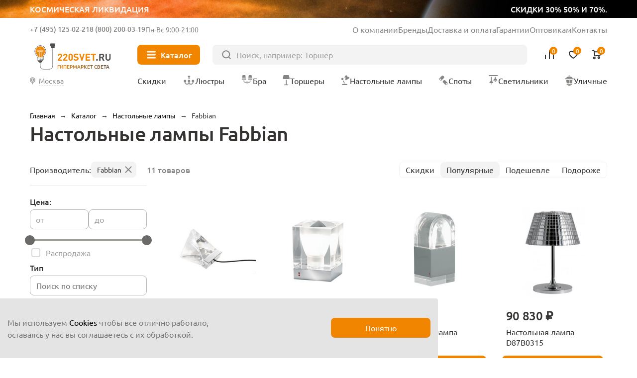

--- FILE ---
content_type: text/html; charset=UTF-8
request_url: https://220svet.ru/catalog/nastolnye-lampy/fabbian/
body_size: 36071
content:
<!DOCTYPE html>
<html lang="ru">
    <head >
        <title>Купить настольные лампы Fabbian</title>
        <meta charset="UTF-8">
        <meta name="SKYPE_TOOLBAR" content="SKYPE_TOOLBAR_PARSER_COMPATIBLE"/>
        <meta name="viewport" content="initial-scale=1.0, width=device-width"/>
        <meta name="format-detection" content="telephone=no"/>
        
        <link rel="icon" type="image/x-icon" sizes="32x32" href="/favicon.ico" />
        <link rel="shortcut icon" href="/favicon.ico" type="image/x-icon" />
        
        <meta http-equiv="Content-Type" content="text/html; charset=UTF-8" />
<meta name="description" content="Настольные лампы Fabbian. Бо" />
<link href="/bitrix/cache/css/s1/new2023/page_87eb347db0dbdddc902a2839ae4ca9c6/page_87eb347db0dbdddc902a2839ae4ca9c6.css?176976722179071" type="text/css"  rel="stylesheet" />
    
    	    	<link rel="canonical" href="https://220svet.ru/catalog/nastolnye-lampy/fabbian/" />    	
     <!-- Google Tag Manager -->
<!-- End Google Tag Manager -->
    	
        
    </head>
    <body>


    


<!-- Google Tag Manager (noscript) -->
<noscript><iframe src="https://www.googletagmanager.com/ns.html?id=GTM-N7TFMQ"
height="0" width="0" style="display:none;visibility:hidden"></iframe></noscript>
<!-- End Google Tag Manager (noscript) -->

    
        <a href="/catalog/likvidacia/" class="top__ban">
            <div class="top__ban_inner">
                <img src="/local/templates/new2023/upload/top/top__ban.webp" loading="lazy" alt="">
                <span>Космическая ликвидация</span>
                <span>скидки 30% 50% и 70%.</span>
            </div>
        </a>

                  
            <header class="header" >
          
                
                    <a href="/" class="header__logo">
                <svg xmlns="http://www.w3.org/2000/svg" width="106" height="40" viewBox="0 0 106 40" fill="none">
                    <path d="M15.7391 8.43835C14.2927 7.00217 12.371 6.21509 10.3317 6.21509C9.78482 6.21509 9.23284 6.27131 8.68597 6.38886C7.27023 6.6853 5.96694 7.39572 4.91409 8.43835C3.86123 9.4861 3.1457 10.7894 2.84415 12.2102C2.32283 14.6635 2.9617 17.127 4.60232 18.972C5.51718 20.0044 6.0385 21.3639 6.0385 22.703V25.0745C6.0385 25.7645 6.48315 26.3727 7.13735 26.5873L7.38779 26.6691L7.43378 26.9298C7.674 28.3455 8.92107 29.4137 10.3317 29.4137C11.7474 29.4137 12.9945 28.3455 13.2296 26.9298L13.2756 26.6691L13.526 26.5873C14.1853 26.3727 14.6249 25.7645 14.6249 25.0745V22.703C14.6249 21.3537 15.1513 20.0095 16.102 18.926C17.3235 17.5307 17.9981 15.7368 17.9981 13.8815C18.0032 11.8167 17.2008 9.88475 15.7391 8.43835ZM13.0405 26.1836H7.63822C7.02491 26.1836 6.52915 25.6878 6.52915 25.0745V24.5787L14.1394 25.2432C14.0576 25.7747 13.5976 26.1836 13.0405 26.1836ZM14.1496 24.543L14.1394 24.7525L6.52915 24.0881V22.9381L14.1496 23.6025V24.543ZM15.7442 18.604C14.86 19.616 14.3182 20.812 14.1854 22.0693L14.1445 23.1221L6.53426 22.4577L6.49337 22.0693C6.35537 20.8069 5.81361 19.5904 4.9652 18.6398C3.43191 16.9174 2.82882 14.6073 3.31947 12.3022C3.8919 9.60365 6.08961 7.41616 8.78819 6.85396C9.29928 6.74663 9.8206 6.69041 10.3317 6.69041C14.2978 6.69041 17.5228 9.91542 17.5228 13.8764C17.5228 15.6192 16.8942 17.3007 15.7442 18.604Z" fill="#515150"/>
                    <path class="logo_light" d="M7.17309 21.7728C6.97376 20.4593 6.386 19.1969 5.5018 18.2002C4.12185 16.6516 3.5852 14.5715 4.02474 12.4913C4.53583 10.0687 6.50866 8.10612 8.93125 7.60525C9.39635 7.50814 9.86656 7.45703 10.3265 7.45703C13.894 7.45703 16.797 10.3549 16.797 13.9173C16.797 15.4812 16.2297 16.989 15.1973 18.1594C14.3591 19.1202 13.7969 20.2293 13.5567 21.4099C13.5311 21.5275 13.5107 22.1612 13.4953 22.2788L7.17309 21.7728Z" fill="#CECDCD"/>
                    <path fill-rule="evenodd" class="logo_line" clip-rule="evenodd" d="M9.05903 14.5101C9.18605 14.5101 9.28902 14.6131 9.28902 14.7401V22.8307C9.28902 22.9577 9.18605 23.0607 9.05903 23.0607C8.93201 23.0607 8.82904 22.9577 8.82904 22.8307V14.7401C8.82904 14.6131 8.93201 14.5101 9.05903 14.5101Z" fill="#515150"/>
                    <path fill-rule="evenodd" class="logo_line" clip-rule="evenodd" d="M11.6145 14.5101C11.7415 14.5101 11.8445 14.6131 11.8445 14.7401V23.0863C11.8445 23.2133 11.7415 23.3163 11.6145 23.3163C11.4875 23.3163 11.3845 23.2133 11.3845 23.0863V14.7401C11.3845 14.6131 11.4875 14.5101 11.6145 14.5101Z" fill="#515150"/>
                    <path fill-rule="evenodd" class="logo_line" clip-rule="evenodd" d="M7.33664 14.7401C7.33664 14.6131 7.43961 14.5101 7.56663 14.5101H13.1018C13.2288 14.5101 13.3318 14.6131 13.3318 14.7401C13.3318 14.8671 13.2288 14.9701 13.1018 14.9701H7.56663C7.43961 14.9701 7.33664 14.8671 7.33664 14.7401Z" fill="#515150"/>
                    <path fill-rule="evenodd" class="logo_line" clip-rule="evenodd" d="M7.41331 12.9921C6.99555 12.9921 6.65688 13.3308 6.65688 13.7486C6.65688 14.1663 6.99555 14.505 7.41331 14.505C7.83107 14.505 8.16973 14.1663 8.16973 13.7486C8.16973 13.3308 7.83107 12.9921 7.41331 12.9921ZM6.1969 13.7486C6.1969 13.0768 6.7415 12.5322 7.41331 12.5322C8.08511 12.5322 8.62971 13.0768 8.62971 13.7486C8.62971 14.4204 8.08511 14.965 7.41331 14.965C6.7415 14.965 6.1969 14.4204 6.1969 13.7486Z" fill="#515150"/>
                    <path fill-rule="evenodd" class="logo_line" clip-rule="evenodd" d="M13.066 12.9921C12.6483 12.9921 12.3096 13.3308 12.3096 13.7486C12.3096 14.1663 12.6483 14.505 13.066 14.505C13.4838 14.505 13.8224 14.1663 13.8224 13.7486C13.8224 13.3308 13.4838 12.9921 13.066 12.9921ZM11.8496 13.7486C11.8496 13.0768 12.3942 12.5322 13.066 12.5322C13.7378 12.5322 14.2824 13.0768 14.2824 13.7486C14.2824 14.4204 13.7378 14.965 13.066 14.965C12.3942 14.965 11.8496 14.4204 11.8496 13.7486Z" fill="#515150"/>
                    <path fill-rule="evenodd" class="logo_line" clip-rule="evenodd" d="M10.2397 12.8133C9.8219 12.8133 9.48324 13.1519 9.48324 13.5697C9.48324 13.9874 9.8219 14.3261 10.2397 14.3261C10.6574 14.3261 10.9961 13.9874 10.9961 13.5697C10.9961 13.1519 10.6574 12.8133 10.2397 12.8133ZM9.02326 13.5697C9.02326 12.8979 9.56786 12.3533 10.2397 12.3533C10.9115 12.3533 11.4561 12.8979 11.4561 13.5697C11.4561 14.2415 10.9115 14.7861 10.2397 14.7861C9.56786 14.7861 9.02326 14.2415 9.02326 13.5697Z" fill="#515150"/>
                    <path fill-rule="evenodd" clip-rule="evenodd" d="M26.9219 8.95459C27.0489 8.95459 27.1519 9.05756 27.1519 9.18458H26.9219H26.6919C26.6919 9.05756 26.7948 8.95459 26.9219 8.95459ZM10.1079 33.9946C10.1891 34.8539 10.4433 35.9496 11.1449 36.8346C11.8554 37.7308 13.0032 38.3834 14.8089 38.3834H21.2692C23.5751 38.3834 25.0771 37.9563 25.9862 36.9124C26.8875 35.8776 27.1519 34.2947 27.1519 32.1379V9.1848C27.1519 9.18466 27.1519 9.18458 26.9219 9.18458C26.6919 9.18458 26.6919 9.18466 26.6919 9.1848V32.1379C26.6919 34.2896 26.4196 35.7144 25.6394 36.6103C24.867 37.4971 23.5426 37.9235 21.2692 37.9235H14.8089C13.129 37.9235 12.1199 37.324 11.5054 36.5488C10.882 35.7626 10.643 34.768 10.5658 33.9511L10.5658 33.9505C10.5466 33.7535 10.5365 32.9827 10.5331 31.9152C10.5298 30.856 10.533 29.5222 10.5387 28.2143C10.5445 26.9065 10.5528 25.625 10.5596 24.6704C10.5631 24.1931 10.5661 23.7976 10.5684 23.5214C10.5695 23.3833 10.5704 23.275 10.571 23.2013L10.5719 23.0885C10.5719 23.0884 10.5719 23.0884 10.3419 23.0864L10.5719 23.0884C10.573 22.9613 10.471 22.8575 10.3439 22.8564C10.2169 22.8553 10.1131 22.9574 10.112 23.0844L10.3419 23.0864C10.112 23.0844 10.112 23.0844 10.112 23.0845L10.111 23.1974C10.1104 23.2712 10.1095 23.3795 10.1084 23.5177C10.1062 23.794 10.1031 24.1897 10.0997 24.6671C10.0928 25.622 10.0845 26.9039 10.0787 28.2123C10.073 29.5205 10.0698 30.8557 10.0731 31.9167C10.0765 32.9689 10.0861 33.7695 10.1079 33.9946Z" fill="#515150"/>
                    <path class="logo_line" fill-rule="evenodd" clip-rule="evenodd" d="M28.45 1.27271C28.577 1.27271 28.68 1.37568 28.68 1.5027V4.73282C28.68 4.85984 28.577 4.96281 28.45 4.96281C28.323 4.96281 28.22 4.85984 28.22 4.73282V1.5027C28.22 1.37568 28.323 1.27271 28.45 1.27271Z" fill="#515150"/>
                    <path class="logo_line" fill-rule="evenodd" clip-rule="evenodd" d="M25.3834 1.27271C25.5105 1.27271 25.6134 1.37568 25.6134 1.5027V4.73282C25.6134 4.85984 25.5105 4.96281 25.3834 4.96281C25.2564 4.96281 25.1534 4.85984 25.1534 4.73282V1.5027C25.1534 1.37568 25.2564 1.27271 25.3834 1.27271Z" fill="#515150"/>
                    <path d="M28.8487 9.77234H24.9848C24.6475 9.77234 24.3715 9.49635 24.3715 9.15902V4.49784C24.3715 4.16051 24.6475 3.88452 24.9848 3.88452H28.8487C29.186 3.88452 29.462 4.16051 29.462 4.49784V9.15902C29.462 9.49635 29.186 9.77234 28.8487 9.77234Z" fill="#515150"/>
                    <path d="M23.4617 6.53692V4.20633C23.4617 3.86901 23.7377 3.59302 24.075 3.59302H29.7584C30.0957 3.59302 30.3717 3.86901 30.3717 4.20633V6.53692C30.3717 6.87425 30.0957 7.15024 29.7584 7.15024H24.075C23.7377 7.15024 23.4617 6.87425 23.4617 6.53692Z" fill="#515150"/>
                    <path d="M39.5408 26.6231H33.8523V25.0847L37.3482 21.0266C37.6702 20.6433 37.8337 20.265 37.8337 19.8971C37.8337 19.5444 37.7366 19.2633 37.5373 19.0486C37.338 18.834 37.062 18.7266 36.7042 18.7266C36.3822 18.7266 36.1062 18.8186 35.8916 19.0077C35.6718 19.1969 35.5645 19.4984 35.5645 19.9226H33.8574C33.8574 19.0895 34.1283 18.4251 34.6649 17.9344C35.2016 17.4387 35.8865 17.1934 36.7093 17.1934C37.5526 17.1934 38.2324 17.4387 38.7588 17.9293C39.2852 18.42 39.5459 19.0793 39.5459 19.9124C39.5459 20.3315 39.4692 20.6892 39.321 20.9755C39.1728 21.2668 38.9121 21.6246 38.5441 22.0539L35.9273 25.0898H39.5408V26.6231Z" fill="#F18500"/>
                    <path d="M46.6757 26.6231H40.9872V25.0847L44.4831 21.0266C44.8051 20.6433 44.9686 20.265 44.9686 19.8971C44.9686 19.5444 44.8715 19.2633 44.6722 19.0486C44.4729 18.834 44.1969 18.7266 43.8391 18.7266C43.5171 18.7266 43.2411 18.8186 43.0265 19.0077C42.8067 19.1969 42.6994 19.4984 42.6994 19.9226H40.9923C40.9923 19.0895 41.2632 18.4251 41.7998 17.9344C42.3365 17.4387 43.0213 17.1934 43.8442 17.1934C44.6875 17.1934 45.3673 17.4387 45.8937 17.9293C46.4201 18.42 46.6808 19.0793 46.6808 19.9124C46.6808 20.3315 46.6041 20.6892 46.4559 20.9755C46.3077 21.2668 46.047 21.6246 45.679 22.0539L43.0622 25.0898H46.6757V26.6231Z" fill="#F18500"/>
                    <path d="M53.7544 23.9142C53.7544 24.7729 53.4784 25.4526 52.9315 25.9484C52.3847 26.4493 51.71 26.6997 50.9127 26.6997C50.1154 26.6997 49.4407 26.4493 48.8888 25.9484C48.3368 25.4475 48.0608 24.7729 48.0608 23.9142V19.9737C48.0608 19.1151 48.3368 18.4353 48.8888 17.9395C49.4407 17.4387 50.1154 17.1882 50.9127 17.1882C51.71 17.1882 52.3795 17.4387 52.9315 17.9395C53.4784 18.4404 53.7544 19.1202 53.7544 19.9737V23.9142ZM52.0473 23.904V19.9993C52.0473 19.6057 51.9451 19.2939 51.7407 19.064C51.5362 18.834 51.2602 18.7215 50.9178 18.7215C50.5754 18.7215 50.2994 18.834 50.0898 19.064C49.8803 19.2939 49.773 19.6006 49.773 19.9993V23.904C49.773 24.2976 49.8803 24.6093 50.0898 24.8291C50.2994 25.054 50.5754 25.1664 50.9178 25.1664C51.2602 25.1664 51.5311 25.054 51.7407 24.8291C51.9451 24.6042 52.0473 24.2976 52.0473 23.904Z" fill="#F18500"/>
                    <path d="M61.6149 23.8631C61.6149 24.7473 61.2929 25.4424 60.6439 25.9433C59.9948 26.4493 59.1617 26.6997 58.1497 26.6997C57.4035 26.6997 56.7595 26.6077 56.2178 26.4186C55.676 26.2295 55.1802 25.9126 54.7356 25.468L55.9162 24.2873C56.4427 24.8138 57.1889 25.0744 58.165 25.0744C58.7068 25.0744 59.1208 24.9722 59.407 24.7729C59.6932 24.5736 59.8363 24.2822 59.8363 23.904C59.8363 23.582 59.7392 23.3214 59.545 23.1272C59.3763 22.9687 59.1003 22.8665 58.7017 22.8103L57.5824 22.6416C56.7953 22.5292 56.1871 22.2685 55.768 21.8648C55.3234 21.4252 55.0985 20.8119 55.0985 20.0248C55.0985 19.1764 55.3898 18.4915 55.9776 17.9702C56.5653 17.4489 57.3575 17.1882 58.3542 17.1882C59.6166 17.1882 60.6234 17.5511 61.3747 18.2769L60.2196 19.4217C59.7801 18.9924 59.1412 18.7777 58.303 18.7777C57.8379 18.7777 57.4853 18.8902 57.24 19.1151C56.9946 19.3399 56.872 19.621 56.872 19.9635C56.872 20.2446 56.9589 20.4695 57.1326 20.633C57.332 20.817 57.6182 20.9346 57.9862 20.9857L59.1055 21.1543C59.9028 21.2668 60.5007 21.5121 60.8943 21.8903C61.3747 22.3401 61.6149 22.9943 61.6149 23.8631Z" fill="#F18500"/>
                    <path d="M69.8385 17.2649L66.7362 26.6179H65.3716L62.2845 17.2649H64.1756L66.0564 23.3623L67.9373 17.2649H69.8385Z" fill="#F18500"/>
                    <path d="M77.1318 26.6231H70.968V17.27H77.1318V18.9004H72.7977V21.093H76.4878V22.7234H72.7977V24.9927H77.1318V26.6231Z" fill="#F18500"/>
                    <path d="M84.9363 18.8953H82.4932V26.623H80.6686V18.8953H78.2256V17.2649H84.9363V18.8953Z" fill="#F18500"/>
                    <path d="M87.2617 26.6231H85.3042V24.6809H87.2617V26.6231Z" fill="#515150"/>
                    <path d="M96.3285 26.6231H94.2126L92.388 22.8921H91.0694V26.6231H89.2448V17.27H92.9093C93.8395 17.27 94.5755 17.546 95.1223 18.098C95.6692 18.65 95.9452 19.3297 95.9452 20.1322C95.9452 20.7557 95.7817 21.277 95.4597 21.6961C95.1377 22.1152 94.7288 22.4167 94.2381 22.5905L96.3285 26.6231ZM93.7526 21.0266C93.9979 20.7966 94.1206 20.5001 94.1206 20.1322C94.1206 19.7642 93.9979 19.4677 93.7526 19.2377C93.5073 19.0077 93.1853 18.8953 92.7917 18.8953H91.0694V21.3639H92.7917C93.1853 21.369 93.5073 21.2515 93.7526 21.0266Z" fill="#515150"/>
                    <path d="M104.578 23.4185C104.578 24.3896 104.251 25.1818 103.591 25.79C102.932 26.3982 102.114 26.7048 101.133 26.7048C100.152 26.7048 99.3338 26.3982 98.6745 25.79C98.0152 25.1818 97.6881 24.3896 97.6881 23.4185V17.2649H99.5127V23.3469C99.5127 23.8836 99.6558 24.3027 99.9471 24.6093C100.238 24.916 100.632 25.0693 101.128 25.0693C101.629 25.0693 102.022 24.916 102.319 24.6093C102.61 24.3027 102.758 23.8836 102.758 23.3469V17.2649H104.573V23.4185H104.578Z" fill="#515150"/>
                </svg>
                <span>Гипермаркет света</span>
            </a>
                
            
                    
            <div class="header__inner">
                <div class="header__info">
                    <div class="header__contacts">
                        <div class="header__contacts_el">
                                                            <span class="js_show-info" data-box=".choose-city_info-box">Москва</span>
                                                        <a href="tel:+7 (495) 125-02-21">+7 (495) 125-02-21</a>
                        </div>
                        <div class="header__contacts_el">
                            <span>Бесплатно</span>
                            <a href="tel:8 (800) 200-03-19">8 (800) 200-03-19</a>
                        </div>
                        <div class="header__contacts_schedule">
                            Пн-Вс 9:00-21:00
                        </div>
                    </div>
                    <ul>
                        <li><a href="/about/">О компании</a></li>
                        <li><a href="/brand/">Бренды</a></li>
                        <li><a href="/delivery/">Доставка и оплата</a></li>
                        <li><a href="/garantia/">Гарантии</a></li>
                        <li><a target="_blank" href="/opt/">Оптовикам</a></li>
                        <li><a href="/contacts/">Контакты</a></li>
                    </ul>
                </div>
                <button type="button" class="header__nav-btn"><i></i><span>Каталог</span></button>
                <form action="/catalog/" class="header__search" method="get">
                    <input type="text" placeholder="Поиск, например: Торшер" name="q" value="">
                    <button type="submit"></button>
                </form>
                <div class="header__user">
                    <button type="button" class="header__user_link header__user_search">
                        <img src="/local/templates/new2023/img/svg/search-btn.svg" loading="lazy" alt="">
                    </button>
                    <a href="tel:+7 (495) 125-02-21"  class="header__user_link header__user_phone">
                        <img src="/local/templates/new2023/img/svg/phone.svg" loading="lazy" alt="">
                    </a>
                    <a href="/compare/" class="header__user_link header__user_compare" data-add="Товар добавлен в сравнение">
                        <img src="/local/templates/new2023/img/svg/compare.svg" loading="lazy" alt="">
                        
<i>0</i>

                        <span>Сравнение</span>
                    </a>
                    <a href="/basket/delay/" class="header__user_link header__user_fav" data-add="Товар добавлен в избранное">
                        <img src="/local/templates/new2023/img/svg/fav.svg" loading="lazy" alt="">
                        
<i>0</i>

                        <span>Отложенное</span>
                    </a>
                    <a href="/basket/" class="header__user_link header__user_cart" data-add="Товар добавлен в корзину">
                        <img src="/local/templates/new2023/img/svg/cart.svg" loading="lazy" alt="">
                        
<i>0</i>
                        <span>Корзина</span>
                    </a>
                </div>
                <div class="nav__title">Меню</div>
                <button type="button" class="nav__close"></button>
                <button type="button" class="header__city js_show-info" data-box=".choose-city_info-box">
                                            <span>Москва</span>
                                    </button>

                <nav class="header__nav">
                    <a href="/catalog/sale/" class="header__nav_sale"><i><img src="/local/templates/new2023/img/svg/sale.svg" loading="lazy" alt=""></i><span>Скидки</span></a>
                    <a href="/catalog/lustry/"><i><img src="/local/templates/new2023/img/nav/lustri.svg" loading="lazy" alt=""></i><span>Люстры</span></a>
                    <a href="/catalog/bra/"><i><img src="/local/templates/new2023/img/nav/bra.svg" loading="lazy" alt=""></i><span>Бра</span></a>
                    <a href="/catalog/torshery/"><i><img src="/local/templates/new2023/img/nav/torsheri.svg" loading="lazy" alt=""></i><span>Торшеры</span></a>
                    <a href="/catalog/nastolnye-lampy/"><i><img src="/local/templates/new2023/img/nav/nastolnie.svg" loading="lazy" alt=""></i><span>Настольные лампы</span></a>
                    <a href="/catalog/spoty/"><i><img src="/local/templates/new2023/img/nav/spot.svg" loading="lazy" alt=""></i><span>Споты</span></a>
                    <a href="/catalog/svetilniki/"><i><img src="/local/templates/new2023/img/nav/svetilniki.svg" loading="lazy" alt=""></i><span>Светильники</span></a>
                    <a href="/catalog/ulichnie-svetilniki/"><i><img src="/local/templates/new2023/img/nav/ulichnie.svg" loading="lazy" alt=""></i><span>Уличные</span></a>
                </nav>
                
<div class="nav headerMenuWrap" data-dir="/catalog/nastolnye-lampy/fabbian/">                

</div>
                
                
            </div>
        </header>



        <main class="wrapPage catalogPage">

    
                	<div class="breadcrumbs"> <a data-index="0" href="/" title="Главная"><span>Главная</span></a>  &rarr;  <a data-index="1" href="/catalog/" title="Каталог"><span>Каталог</span></a>  &rarr;  <div class="breadcrumbs__el">
                <a href="/catalog/nastolnye-lampy/" title="Настольные лампы"><span>Настольные лампы</span></a>
                <ul class="breadcrumbs__list"><li><a href="/catalog/lustry/" title="Люстры">Люстры</a></li><li><a href="/catalog/bra/" title="Бра и подсветки">Бра и подсветки</a></li><li><a href="/catalog/torshery/" title="Торшеры">Торшеры</a></li><li><a href="/catalog/spoty/" title="Споты">Споты</a></li><li><a href="/catalog/svetilniki/" title="Светильники">Светильники</a></li><li><a href="/catalog/ulichnie-svetilniki/" title="Уличные">Уличные</a></li><li><a href="/catalog/lampochki/" title="Лампочки">Лампочки</a></li><li><a href="/catalog/elektrotovary/" title="Электротовары">Электротовары</a></li><li><a href="/catalog/stuliya/" title="Стулья">Стулья</a></li><li><a href="/catalog/stoly-konsoli/" title="Столы">Столы</a></li><li><a href="/catalog/girlyandi/" title="Гирлянды">Гирлянды</a></li><li><a href="/catalog/trekovye-i-shinnye/" title="Трековые системы">Трековые системы</a></li><li><a href="/catalog/svetodiodnaya-podsvetka/svetodiodnaay-lenta/" title="Светодиодная лента">Светодиодная лента</a></li>    </ul>
            </div>  &rarr;  <span>Fabbian</span> 
</div>

<script type="application/ld+json">
    {"@context":"https:\/\/schema.org","@type":"BreadcrumbList","itemListElement":[{"@type":"ListItem","position":1,"item":{"@id":"https:\/\/220svet.ru\/catalog\/","name":"\u041a\u0430\u0442\u0430\u043b\u043e\u0433"}},{"@type":"ListItem","position":2,"item":{"@id":"https:\/\/220svet.ru\/catalog\/nastolnye-lampy\/","name":"\u041d\u0430\u0441\u0442\u043e\u043b\u044c\u043d\u044b\u0435 \u043b\u0430\u043c\u043f\u044b"}},{"@type":"ListItem","position":3,"item":{"@id":"https:\/\/220svet.ru\/catalog\/nastolnye-lampy\/fabbian\/","name":"Fabbian"}}]}</script>
                
                
                            <h1 class="page__title">Настольные лампы Fabbian</h1>
                    
        
    

        


<div class="content__wrap">
        
    <aside class="sidebar">
    
        
    <div class="catalogFilterWrapper">


        <form onsubmit="return false;" class="filter catalogFilter" name="_form" action="/catalog/nastolnye-lampy/fabbian/" method="get">
                        
            <div class="filter__title">Фильтры</div>
            <button type="button" class="filter__close-btn"></button>

            
                            <div class="filter__active">
                                                                                                <div class="filter__active_section">
                                <span>Производитель:</span>
                                                                    <a href="#" class="remove_prop" prop_id="arrFilter_82_2069830676">Fabbian</a>
                                                            </div>
                                                            </div>
                        
            
                                <div class="filter__box range__box--fixed">
                        <div class="filter__title">
                            Цена:
                        </div>
                        <div class="filter__content">
                            <div class="filter__range">
                                <div class="filter__range_header">
                                    <div class="filter__range_val">
                                        <label for="filter__range_start">от</label>
                                        <input type="text" data-delta="100" data-val-min="187" value="" data-start="187" id="filter__range_start"
                                            name="arrFilter_P1_MIN"
                                            onkeyup="sidebarFilter._showLabel(this, 'N');"
                                               class="filter__range_start"/>
                                    </div>
                                    <div class="filter__range_val">
                                        <label for="filter__range_finish">до</label>
                                        <input type="text" data-val-max="300880" value="" data-end="300880"
                                            name="arrFilter_P1_MAX"
                                            onkeyup="sidebarFilter._showLabel(this, 'N');"
                                               id="filter__range_finish" class="filter__range_finish"/>
                                    </div>
                                </div>

                                <div class="filter__range_box slider" id="filter__range_input" ></div>
                            </div>
                            <div class="filter__list">
                                                                    <div class="ch catalogFilterChI">
                                        <input data-fid-code="ARR_FILTER_SALE___N#sale" type="checkbox" name="arrFilter_129_259863759" id="arrFilter_129_259863759" value="Y" disabled="disabled" />
                                        <label for="arrFilter_129_259863759" class="disabled">
                                            Распродажа
                                                                                    </label>
                                    </div>
                                                            </div>
                        </div>
                    </div>
                    <!--.catalogFilterBox END-->
                                                                                                                                                                                                                                                                                                                                        
                                                
                                    
                    <div class="filter__box  open">
                        <div class="filter__title">
                            Тип                        </div>
                        
                        
                        
                        
                        <div class="filter__content">
                                                            <div class="filter__search">
                                    <input type="text" value="" class="filter__search_val" autocomplete="off" placeholder="Поиск по списку">
                                    <button type="button" class="filter__search_clear"></button>
                                </div>
                                                                                                <div class="filter__list ">
                                                                                                                                        <div class="ch catalogFilterChI">
                                                    <input data-fid-code="ARR_FILTER_TIPE___N#bez_plafonov" type="checkbox" name="arrFilter_105_186556836" id="arrFilter_105_186556836" value="Y" disabled="disabled" />
                                                    <label for="arrFilter_105_186556836" class="disabled">
                                                                                                                    Без плафона                                                                                                                                                                    </label>
    
                                                </div>
                                                                                                                                        <div class="ch catalogFilterChI">
                                                    <input data-fid-code="ARR_FILTER_TIPE___N#gibkie" type="checkbox" name="arrFilter_105_2281020401" id="arrFilter_105_2281020401" value="Y" disabled="disabled" />
                                                    <label for="arrFilter_105_2281020401" class="disabled">
                                                                                                                    Гибкие                                                                                                                                                                    </label>
    
                                                </div>
                                                                                                                                        <div class="ch catalogFilterChI">
                                                    <input data-fid-code="ARR_FILTER_TIPE___N#dekorativnye" type="checkbox" name="arrFilter_105_3494602259" id="arrFilter_105_3494602259" value="Y"  />
                                                    <label for="arrFilter_105_3494602259" >
                                                                                                                    <a onclick="this.closest('label').click();return false;" href="/catalog/nastolnye-lampy/dekorativnye/">
                                                                Декоративные                                                            </a>
                                                                                                                                                                    </label>
    
                                                </div>
                                                                                                                                        <div class="ch catalogFilterChI">
                                                    <input data-fid-code="ARR_FILTER_TIPE___N#dizaynerskie" type="checkbox" name="arrFilter_105_2680301918" id="arrFilter_105_2680301918" value="Y" disabled="disabled" />
                                                    <label for="arrFilter_105_2680301918" class="disabled">
                                                                                                                    Дизайнерские                                                                                                                                                                    </label>
    
                                                </div>
                                                                                                                                        <div class="ch catalogFilterChI">
                                                    <input data-fid-code="ARR_FILTER_TIPE___N#na_prichepke" type="checkbox" name="arrFilter_105_3889539641" id="arrFilter_105_3889539641" value="Y" disabled="disabled" />
                                                    <label for="arrFilter_105_3889539641" class="disabled">
                                                                                                                    На прищепке                                                                                                                                                                    </label>
    
                                                </div>
                                                                                                                                        <div class="ch catalogFilterChI">
                                                    <input data-fid-code="ARR_FILTER_TIPE___N#na_strubcine" type="checkbox" name="arrFilter_105_2429721263" id="arrFilter_105_2429721263" value="Y" disabled="disabled" />
                                                    <label for="arrFilter_105_2429721263" class="disabled">
                                                                                                                    На струбцине                                                                                                                                                                    </label>
    
                                                </div>
                                                                                                                                        <div class="ch catalogFilterChI">
                                                    <input data-fid-code="ARR_FILTER_TIPE___N#napolnie" type="checkbox" name="arrFilter_105_2446424294" id="arrFilter_105_2446424294" value="Y" disabled="disabled" />
                                                    <label for="arrFilter_105_2446424294" class="disabled">
                                                                                                                    Напольные                                                                                                                                                                    </label>
    
                                                </div>
                                                                                                                                        <div class="ch catalogFilterChI">
                                                    <input data-fid-code="ARR_FILTER_TIPE___N#neobychnie" type="checkbox" name="arrFilter_105_4081876753" id="arrFilter_105_4081876753" value="Y" disabled="disabled" />
                                                    <label for="arrFilter_105_4081876753" class="disabled">
                                                                                                                    Необычные                                                                                                                                                                    </label>
    
                                                </div>
                                                                                                                                        <div class="ch catalogFilterChI">
                                                    <input data-fid-code="ARR_FILTER_TIPE___N#nochnik" type="checkbox" name="arrFilter_105_1935548394" id="arrFilter_105_1935548394" value="Y" disabled="disabled" />
                                                    <label for="arrFilter_105_1935548394" class="disabled">
                                                                                                                    Ночник                                                                                                                                                                    </label>
    
                                                </div>
                                                                                                                                        <div class="ch catalogFilterChI">
                                                    <input data-fid-code="ARR_FILTER_TIPE___N#ofisnye" type="checkbox" name="arrFilter_105_3193399236" id="arrFilter_105_3193399236" value="Y" disabled="disabled" />
                                                    <label for="arrFilter_105_3193399236" class="disabled">
                                                                                                                    Офисные                                                                                                                                                                    </label>
    
                                                </div>
                                                                                                                                        <div class="ch catalogFilterChI">
                                                    <input data-fid-code="ARR_FILTER_TIPE___N#s_1_plafonom" type="checkbox" name="arrFilter_105_2473729564" id="arrFilter_105_2473729564" value="Y" disabled="disabled" />
                                                    <label for="arrFilter_105_2473729564" class="disabled">
                                                                                                                    С 1 плафоном                                                                                                                                                                    </label>
    
                                                </div>
                                                                                                                                        <div class="ch catalogFilterChI">
                                                    <input data-fid-code="ARR_FILTER_TIPE___N#s_2_plafonami" type="checkbox" name="arrFilter_105_2485115397" id="arrFilter_105_2485115397" value="Y" disabled="disabled" />
                                                    <label for="arrFilter_105_2485115397" class="disabled">
                                                                                                                    С 2 плафонами                                                                                                                                                                    </label>
    
                                                </div>
                                                                                                                                        <div class="ch catalogFilterChI">
                                                    <input data-fid-code="ARR_FILTER_TIPE___N#s_abazhurom" type="checkbox" name="arrFilter_105_3377485650" id="arrFilter_105_3377485650" value="Y" disabled="disabled" />
                                                    <label for="arrFilter_105_3377485650" class="disabled">
                                                                                                                    С абажуром                                                                                                                                                                    </label>
    
                                                </div>
                                                                                                                                        <div class="ch catalogFilterChI">
                                                    <input data-fid-code="ARR_FILTER_TIPE___N#svetodiodnie" type="checkbox" name="arrFilter_105_3003466484" id="arrFilter_105_3003466484" value="Y"  />
                                                    <label for="arrFilter_105_3003466484" >
                                                                                                                    <a onclick="this.closest('label').click();return false;" href="/catalog/nastolnye-lampy/svetodiodnie/">
                                                                Светодиодные                                                            </a>
                                                                                                                                                                    </label>
    
                                                </div>
                                                                                                                                        <div class="ch catalogFilterChI">
                                                    <input data-fid-code="ARR_FILTER_TIPE___N#nastolnie" type="checkbox" name="arrFilter_105_1231650454" id="arrFilter_105_1231650454" value="Y"  />
                                                    <label for="arrFilter_105_1231650454" >
                                                                                                                    <a onclick="this.closest('label').click();return false;" href="/catalog/nastolnye-lampy/nastolnie/">
                                                                Настольные                                                            </a>
                                                                                                                                                                    </label>
    
                                                </div>
                                                                                                                                        <div class="ch catalogFilterChI">
                                                    <input data-fid-code="ARR_FILTER_TIPE___N#edison" type="checkbox" name="arrFilter_105_3980036681" id="arrFilter_105_3980036681" value="Y" disabled="disabled" />
                                                    <label for="arrFilter_105_3980036681" class="disabled">
                                                                                                                    Эдисон                                                                                                                                                                    </label>
    
                                                </div>
                                                                                        
                                                                                            <div class="filter__search_error">
                                                    Ничего не найдено
                                                </div>
                                                
                                                                                        
                                        </div>
                                        <button type="button" class="filter__list_all" data-toggle-text="Скрыть">Еще</button>
                                            
                           
                            
                        </div>
                    </div>
                    <!--.catalogFilterBox END-->

                                                                        
                                    
                    <div class="filter__box  open">
                        <div class="filter__title">
                            Цвет                        </div>
                        
                        
                        
                        
                        <div class="filter__content">
                                                                                        <div class="filter__color">
                                    <div class="filter__color_list">
                                                                                    <div class="filter__color_el">
                                                <input data-fid-code="ARR_FILTER_COLOR___N#antrazit" type="checkbox" name="arrFilter_152_2741415426" id="arrFilter_152_2741415426" value="Y"  />
                                                <label for="arrFilter_152_2741415426" title="Антрацит" class="disabled">
                                                                                                        <span style="background-color: #464451;"></span>
                                                </label>
                                            </div>
                                                                                    <div class="filter__color_el">
                                                <input data-fid-code="ARR_FILTER_COLOR___N#bezhevie" type="checkbox" name="arrFilter_152_99239985" id="arrFilter_152_99239985" value="Y"  />
                                                <label for="arrFilter_152_99239985" title="Бежевые" class="disabled">
                                                                                                        <span style="background-color: #FAE7B5;"></span>
                                                </label>
                                            </div>
                                                                                    <div class="filter__color_el">
                                                <input data-fid-code="ARR_FILTER_COLOR___N#belie" type="checkbox" name="arrFilter_152_3198139982" id="arrFilter_152_3198139982" value="Y"  />
                                                <label for="arrFilter_152_3198139982" title="Белые" >
                                                                                                        <span style="background-color: #ffffff;"></span>
                                                </label>
                                            </div>
                                                                                    <div class="filter__color_el">
                                                <input data-fid-code="ARR_FILTER_COLOR___N#biruzovie" type="checkbox" name="arrFilter_152_4178297526" id="arrFilter_152_4178297526" value="Y"  />
                                                <label for="arrFilter_152_4178297526" title="Бирюзовые" class="disabled">
                                                                                                        <span style="background-color: #30d5c8;"></span>
                                                </label>
                                            </div>
                                                                                    <div class="filter__color_el">
                                                <input data-fid-code="ARR_FILTER_COLOR___N#bronzovie" type="checkbox" name="arrFilter_152_2607375807" id="arrFilter_152_2607375807" value="Y"  />
                                                <label for="arrFilter_152_2607375807" title="Бронзовые" >
                                                                                                        <span style="background-color: #cd7f32;"></span>
                                                </label>
                                            </div>
                                                                                    <div class="filter__color_el">
                                                <input data-fid-code="ARR_FILTER_COLOR___N#golubie" type="checkbox" name="arrFilter_152_2632128907" id="arrFilter_152_2632128907" value="Y"  />
                                                <label for="arrFilter_152_2632128907" title="Голубые" class="disabled">
                                                                                                        <span style="background-color: #42aaff;"></span>
                                                </label>
                                            </div>
                                                                                    <div class="filter__color_el">
                                                <input data-fid-code="ARR_FILTER_COLOR___N#drevesnie" type="checkbox" name="arrFilter_152_1646281104" id="arrFilter_152_1646281104" value="Y"  />
                                                <label for="arrFilter_152_1646281104" title="Древесные" class="disabled">
                                                                                                        <span style="background-color: #fbe1b9;"></span>
                                                </label>
                                            </div>
                                                                                    <div class="filter__color_el">
                                                <input data-fid-code="ARR_FILTER_COLOR___N#dymchatye" type="checkbox" name="arrFilter_152_1478515096" id="arrFilter_152_1478515096" value="Y"  />
                                                <label for="arrFilter_152_1478515096" title="Дымчатые" class="disabled">
                                                                                                        <span style="background-color: #848490;"></span>
                                                </label>
                                            </div>
                                                                                    <div class="filter__color_el">
                                                <input data-fid-code="ARR_FILTER_COLOR___N#zheltie" type="checkbox" name="arrFilter_152_84799516" id="arrFilter_152_84799516" value="Y"  />
                                                <label for="arrFilter_152_84799516" title="Желтые" class="disabled">
                                                                                                        <span style="background-color: #ffff00;"></span>
                                                </label>
                                            </div>
                                                                                    <div class="filter__color_el">
                                                <input data-fid-code="ARR_FILTER_COLOR___N#zelenie" type="checkbox" name="arrFilter_152_3942879536" id="arrFilter_152_3942879536" value="Y"  />
                                                <label for="arrFilter_152_3942879536" title="Зеленые" class="disabled">
                                                                                                        <span style="background-color: #008000;"></span>
                                                </label>
                                            </div>
                                                                                    <div class="filter__color_el">
                                                <input data-fid-code="ARR_FILTER_COLOR___N#zolotie" type="checkbox" name="arrFilter_152_3957598493" id="arrFilter_152_3957598493" value="Y"  />
                                                <label for="arrFilter_152_3957598493" title="Золотые" class="disabled">
                                                                                                        <span style="background-color: #ffd700;"></span>
                                                </label>
                                            </div>
                                                                                    <div class="filter__color_el">
                                                <input data-fid-code="ARR_FILTER_COLOR___N#korichnevie" type="checkbox" name="arrFilter_152_1913307274" id="arrFilter_152_1913307274" value="Y"  />
                                                <label for="arrFilter_152_1913307274" title="Коричневые" class="disabled">
                                                                                                        <span style="background-color: #964b00;"></span>
                                                </label>
                                            </div>
                                                                                    <div class="filter__color_el">
                                                <input data-fid-code="ARR_FILTER_COLOR___N#krasnie" type="checkbox" name="arrFilter_152_1495765833" id="arrFilter_152_1495765833" value="Y"  />
                                                <label for="arrFilter_152_1495765833" title="Красные" class="disabled">
                                                                                                        <span style="background-color: #ff0000;"></span>
                                                </label>
                                            </div>
                                                                                    <div class="filter__color_el">
                                                <input data-fid-code="ARR_FILTER_COLOR___N#kremovie" type="checkbox" name="arrFilter_152_4076804188" id="arrFilter_152_4076804188" value="Y"  />
                                                <label for="arrFilter_152_4076804188" title="Кремовый" class="disabled">
                                                                                                        <span style="background-color: #fdf4e3;"></span>
                                                </label>
                                            </div>
                                                                                    <div class="filter__color_el">
                                                <input data-fid-code="ARR_FILTER_COLOR___N#latun" type="checkbox" name="arrFilter_152_273569744" id="arrFilter_152_273569744" value="Y"  />
                                                <label for="arrFilter_152_273569744" title="Латунь" class="disabled">
                                                                                                        <span style="background-color: #b5a642;"></span>
                                                </label>
                                            </div>
                                                                                    <div class="filter__color_el">
                                                <input data-fid-code="ARR_FILTER_COLOR___N#matoviy_nikel" type="checkbox" name="arrFilter_152_80714283" id="arrFilter_152_80714283" value="Y"  />
                                                <label for="arrFilter_152_80714283" title="Матовый никель" class="disabled">
                                                                                                        <span style="background-color: #A9A9A9;"></span>
                                                </label>
                                            </div>
                                                                                    <div class="filter__color_el">
                                                <input data-fid-code="ARR_FILTER_COLOR___N#mednii" type="checkbox" name="arrFilter_152_2247633098" id="arrFilter_152_2247633098" value="Y"  />
                                                <label for="arrFilter_152_2247633098" title="Медный" class="disabled">
                                                                                                        <span style="background-color: #DD9475;"></span>
                                                </label>
                                            </div>
                                                                                    <div class="filter__color_el">
                                                <input data-fid-code="ARR_FILTER_COLOR___N#oranzhevie" type="checkbox" name="arrFilter_152_3803569435" id="arrFilter_152_3803569435" value="Y"  />
                                                <label for="arrFilter_152_3803569435" title="Оранжевые" class="disabled">
                                                                                                        <span style="background-color: #ffa500;"></span>
                                                </label>
                                            </div>
                                                                                    <div class="filter__color_el">
                                                <input data-fid-code="ARR_FILTER_COLOR___N#platinovye" type="checkbox" name="arrFilter_152_2048389951" id="arrFilter_152_2048389951" value="Y"  />
                                                <label for="arrFilter_152_2048389951" title="Платиновые" class="disabled">
                                                                                                        <span style="background-color: #E5E4E2;"></span>
                                                </label>
                                            </div>
                                                                                    <div class="filter__color_el">
                                                <input data-fid-code="ARR_FILTER_COLOR___N#prozrachnye" type="checkbox" name="arrFilter_152_732566972" id="arrFilter_152_732566972" value="Y"  />
                                                <label for="arrFilter_152_732566972" title="Прозрачные" >
                                                                                                        <span style="background-color: #F8F8FF;"></span>
                                                </label>
                                            </div>
                                                                                    <div class="filter__color_el">
                                                <input data-fid-code="ARR_FILTER_COLOR___N#prozrachnyy" type="checkbox" name="arrFilter_152_3627170147" id="arrFilter_152_3627170147" value="Y"  />
                                                <label for="arrFilter_152_3627170147" title="Прозрачный" class="disabled">
                                                                                                        <span style="background-image: url();"></span>
                                                </label>
                                            </div>
                                                                                    <div class="filter__color_el">
                                                <input data-fid-code="ARR_FILTER_COLOR___N#raznotsvetnie" type="checkbox" name="arrFilter_152_39859205" id="arrFilter_152_39859205" value="Y"  />
                                                <label for="arrFilter_152_39859205" title="Разноцветные" class="disabled">
                                                                                                        <span style="background-image: url(/upload/colors/multicolor.png);"></span>
                                                </label>
                                            </div>
                                                                                    <div class="filter__color_el">
                                                <input data-fid-code="ARR_FILTER_COLOR___N#rozovie" type="checkbox" name="arrFilter_152_2617549222" id="arrFilter_152_2617549222" value="Y"  />
                                                <label for="arrFilter_152_2617549222" title="Розовые" class="disabled">
                                                                                                        <span style="background-color: #ffc0cb;"></span>
                                                </label>
                                            </div>
                                                                                    <div class="filter__color_el">
                                                <input data-fid-code="ARR_FILTER_COLOR___N#serebrynie" type="checkbox" name="arrFilter_152_2609831314" id="arrFilter_152_2609831314" value="Y"  />
                                                <label for="arrFilter_152_2609831314" title="Серебряные" >
                                                                                                        <span style="background-color: #CDC5C2;"></span>
                                                </label>
                                            </div>
                                                                                    <div class="filter__color_el">
                                                <input data-fid-code="ARR_FILTER_COLOR___N#serie" type="checkbox" name="arrFilter_152_1971371198" id="arrFilter_152_1971371198" value="Y"  />
                                                <label for="arrFilter_152_1971371198" title="Серые" class="disabled">
                                                                                                        <span style="background-color: #808080;"></span>
                                                </label>
                                            </div>
                                                                                    <div class="filter__color_el">
                                                <input data-fid-code="ARR_FILTER_COLOR___N#sinie" type="checkbox" name="arrFilter_152_1969685651" id="arrFilter_152_1969685651" value="Y"  />
                                                <label for="arrFilter_152_1969685651" title="Синие" class="disabled">
                                                                                                        <span style="background-color: #0000ff;"></span>
                                                </label>
                                            </div>
                                                                                    <div class="filter__color_el">
                                                <input data-fid-code="ARR_FILTER_COLOR___N#slonovaya_kost" type="checkbox" name="arrFilter_152_2563746074" id="arrFilter_152_2563746074" value="Y"  />
                                                <label for="arrFilter_152_2563746074" title="Слоновая кость" class="disabled">
                                                                                                        <span style="background-color: #FFFFF0;"></span>
                                                </label>
                                            </div>
                                                                                    <div class="filter__color_el">
                                                <input data-fid-code="ARR_FILTER_COLOR___N#stalnie" type="checkbox" name="arrFilter_152_2272538519" id="arrFilter_152_2272538519" value="Y"  />
                                                <label for="arrFilter_152_2272538519" title="Сталь" class="disabled">
                                                                                                        <span style="background-color: #8D917A;"></span>
                                                </label>
                                            </div>
                                                                                    <div class="filter__color_el">
                                                <input data-fid-code="ARR_FILTER_COLOR___N#fioletovie" type="checkbox" name="arrFilter_152_42437672" id="arrFilter_152_42437672" value="Y"  />
                                                <label for="arrFilter_152_42437672" title="Фиолетовые" class="disabled">
                                                                                                        <span style="background-color: #8b00ff;"></span>
                                                </label>
                                            </div>
                                                                                    <div class="filter__color_el">
                                                <input data-fid-code="ARR_FILTER_COLOR___N#chrom" type="checkbox" name="arrFilter_152_4022901132" id="arrFilter_152_4022901132" value="Y"  />
                                                <label for="arrFilter_152_4022901132" title="Хром" class="disabled">
                                                                                                        <span style="background-color: #DBE2E9;"></span>
                                                </label>
                                            </div>
                                                                                    <div class="filter__color_el">
                                                <input data-fid-code="ARR_FILTER_COLOR___N#chernie" type="checkbox" name="arrFilter_152_3382218456" id="arrFilter_152_3382218456" value="Y"  />
                                                <label for="arrFilter_152_3382218456" title="Черные" >
                                                                                                        <span style="background-color: #000000;"></span>
                                                </label>
                                            </div>
                                                                            </div>
                                </div>
                                    
                           
                            
                        </div>
                    </div>
                    <!--.catalogFilterBox END-->

                                                                        
                                    
                    <div class="filter__box  ">
                        <div class="filter__title">
                            Технические особенности                        </div>
                        
                        
                        
                        
                        <div class="filter__content">
                                                            <div class="filter__search">
                                    <input type="text" value="" class="filter__search_val" autocomplete="off" placeholder="Поиск по списку">
                                    <button type="button" class="filter__search_clear"></button>
                                </div>
                                                                                                <div class="filter__list ">
                                                                                                                                        <div class="ch catalogFilterChI">
                                                    <input data-fid-code="ARR_FILTER_TEX_OCOBENNOCTI___N#s_pultom" type="checkbox" name="arrFilter_117_3365027173" id="arrFilter_117_3365027173" value="Y" disabled="disabled" />
                                                    <label for="arrFilter_117_3365027173" class="disabled">
                                                                                                                    С пультом ДУ                                                                                                                                                                    </label>
    
                                                </div>
                                                                                                                                        <div class="ch catalogFilterChI">
                                                    <input data-fid-code="ARR_FILTER_TEX_OCOBENNOCTI___N#vikluchatel_na_provode" type="checkbox" name="arrFilter_117_628202894" id="arrFilter_117_628202894" value="Y" disabled="disabled" />
                                                    <label for="arrFilter_117_628202894" class="disabled">
                                                                                                                    Выключатель кнопочный на проводе                                                                                                                                                                    </label>
    
                                                </div>
                                                                                                                                        <div class="ch catalogFilterChI">
                                                    <input data-fid-code="ARR_FILTER_TEX_OCOBENNOCTI___N#s_dimerrom" type="checkbox" name="arrFilter_117_274669303" id="arrFilter_117_274669303" value="Y" disabled="disabled" />
                                                    <label for="arrFilter_117_274669303" class="disabled">
                                                                                                                    С диммером                                                                                                                                                                    </label>
    
                                                </div>
                                                                                                                                        <div class="ch catalogFilterChI">
                                                    <input data-fid-code="ARR_FILTER_TEX_OCOBENNOCTI___N#sensornyy_vyklyuchatel" type="checkbox" name="arrFilter_117_1369140447" id="arrFilter_117_1369140447" value="Y" disabled="disabled" />
                                                    <label for="arrFilter_117_1369140447" class="disabled">
                                                                                                                    Сенсорный выключатель                                                                                                                                                                    </label>
    
                                                </div>
                                                                                                                                        <div class="ch catalogFilterChI">
                                                    <input data-fid-code="ARR_FILTER_TEX_OCOBENNOCTI___N#dimmer_sensornii" type="checkbox" name="arrFilter_117_1169560683" id="arrFilter_117_1169560683" value="Y" disabled="disabled" />
                                                    <label for="arrFilter_117_1169560683" class="disabled">
                                                                                                                    Диммер сенсорный                                                                                                                                                                    </label>
    
                                                </div>
                                                                                                                                        <div class="ch catalogFilterChI">
                                                    <input data-fid-code="ARR_FILTER_TEX_OCOBENNOCTI___N#sovm_ymnim_vikluchatelem" type="checkbox" name="arrFilter_117_37891278" id="arrFilter_117_37891278" value="Y" disabled="disabled" />
                                                    <label for="arrFilter_117_37891278" class="disabled">
                                                                                                                    Совместимо с умным выключателем                                                                                                                                                                    </label>
    
                                                </div>
                                                                                                                                        <div class="ch catalogFilterChI">
                                                    <input data-fid-code="ARR_FILTER_TEX_OCOBENNOCTI___N#nochnoi_rejim" type="checkbox" name="arrFilter_117_2562765048" id="arrFilter_117_2562765048" value="Y" disabled="disabled" />
                                                    <label for="arrFilter_117_2562765048" class="disabled">
                                                                                                                    Ночной режим                                                                                                                                                                    </label>
    
                                                </div>
                                                                                                                                        <div class="ch catalogFilterChI">
                                                    <input data-fid-code="ARR_FILTER_TEX_OCOBENNOCTI___N#s_termometrom" type="checkbox" name="arrFilter_117_3061656837" id="arrFilter_117_3061656837" value="Y" disabled="disabled" />
                                                    <label for="arrFilter_117_3061656837" class="disabled">
                                                                                                                    С термометром                                                                                                                                                                    </label>
    
                                                </div>
                                                                                                                                        <div class="ch catalogFilterChI">
                                                    <input data-fid-code="ARR_FILTER_TEX_OCOBENNOCTI___N#regulirovka_po_visote" type="checkbox" name="arrFilter_117_1669744482" id="arrFilter_117_1669744482" value="Y" disabled="disabled" />
                                                    <label for="arrFilter_117_1669744482" class="disabled">
                                                                                                                    Регулировка по высоте                                                                                                                                                                    </label>
    
                                                </div>
                                                                                                                                        <div class="ch catalogFilterChI">
                                                    <input data-fid-code="ARR_FILTER_TEX_OCOBENNOCTI___N#s_chasami" type="checkbox" name="arrFilter_117_796163263" id="arrFilter_117_796163263" value="Y" disabled="disabled" />
                                                    <label for="arrFilter_117_796163263" class="disabled">
                                                                                                                    С часами                                                                                                                                                                    </label>
    
                                                </div>
                                                                                                                                        <div class="ch catalogFilterChI">
                                                    <input data-fid-code="ARR_FILTER_TEX_OCOBENNOCTI___N#vyklyuchatel_na_korpuse" type="checkbox" name="arrFilter_117_3214216691" id="arrFilter_117_3214216691" value="Y" disabled="disabled" />
                                                    <label for="arrFilter_117_3214216691" class="disabled">
                                                                                                                    Выключатель на корпусе                                                                                                                                                                    </label>
    
                                                </div>
                                                                                                                                        <div class="ch catalogFilterChI">
                                                    <input data-fid-code="ARR_FILTER_TEX_OCOBENNOCTI___N#pilevlagozashitnie" type="checkbox" name="arrFilter_117_11550475" id="arrFilter_117_11550475" value="Y" disabled="disabled" />
                                                    <label for="arrFilter_117_11550475" class="disabled">
                                                                                                                    Пылевлагозащищенные                                                                                                                                                                    </label>
    
                                                </div>
                                                                                                                                        <div class="ch catalogFilterChI">
                                                    <input data-fid-code="ARR_FILTER_TEX_OCOBENNOCTI___N#skladnie" type="checkbox" name="arrFilter_117_4159124464" id="arrFilter_117_4159124464" value="Y" disabled="disabled" />
                                                    <label for="arrFilter_117_4159124464" class="disabled">
                                                                                                                    Складные                                                                                                                                                                    </label>
    
                                                </div>
                                                                                                                                        <div class="ch catalogFilterChI">
                                                    <input data-fid-code="ARR_FILTER_TEX_OCOBENNOCTI___N#sovm_ymnoi_rozetkoi" type="checkbox" name="arrFilter_117_2605415796" id="arrFilter_117_2605415796" value="Y" disabled="disabled" />
                                                    <label for="arrFilter_117_2605415796" class="disabled">
                                                                                                                    Совместимо с умной розеткой                                                                                                                                                                    </label>
    
                                                </div>
                                                                                                                                        <div class="ch catalogFilterChI">
                                                    <input data-fid-code="ARR_FILTER_TEX_OCOBENNOCTI___N#qi_zaryadka" type="checkbox" name="arrFilter_117_2162164582" id="arrFilter_117_2162164582" value="Y" disabled="disabled" />
                                                    <label for="arrFilter_117_2162164582" class="disabled">
                                                                                                                    QI зарядка                                                                                                                                                                    </label>
    
                                                </div>
                                                                                                                                        <div class="ch catalogFilterChI">
                                                    <input data-fid-code="ARR_FILTER_TEX_OCOBENNOCTI___N#s_usb" type="checkbox" name="arrFilter_117_3246005651" id="arrFilter_117_3246005651" value="Y" disabled="disabled" />
                                                    <label for="arrFilter_117_3246005651" class="disabled">
                                                                                                                    С USB                                                                                                                                                                    </label>
    
                                                </div>
                                                                                                                                        <div class="ch catalogFilterChI">
                                                    <input data-fid-code="ARR_FILTER_TEX_OCOBENNOCTI___N#vyklyuchatel_s_verevochkoy" type="checkbox" name="arrFilter_117_647781449" id="arrFilter_117_647781449" value="Y" disabled="disabled" />
                                                    <label for="arrFilter_117_647781449" class="disabled">
                                                                                                                    Выключатель с веревочкой                                                                                                                                                                    </label>
    
                                                </div>
                                                                                                                                        <div class="ch catalogFilterChI">
                                                    <input data-fid-code="ARR_FILTER_TEX_OCOBENNOCTI___N#sensornie" type="checkbox" name="arrFilter_117_3323451786" id="arrFilter_117_3323451786" value="Y" disabled="disabled" />
                                                    <label for="arrFilter_117_3323451786" class="disabled">
                                                                                                                    Сенсорные                                                                                                                                                                    </label>
    
                                                </div>
                                                                                                                                        <div class="ch catalogFilterChI">
                                                    <input data-fid-code="ARR_FILTER_TEX_OCOBENNOCTI___N#vikluchatel_nojnoi_na_provode" type="checkbox" name="arrFilter_117_1013624015" id="arrFilter_117_1013624015" value="Y" disabled="disabled" />
                                                    <label for="arrFilter_117_1013624015" class="disabled">
                                                                                                                    Выключатель ножной на проводе                                                                                                                                                                    </label>
    
                                                </div>
                                                                                        
                                                                                            <div class="filter__search_error">
                                                    Ничего не найдено
                                                </div>
                                                
                                                                                        
                                        </div>
                                        <button type="button" class="filter__list_all" data-toggle-text="Скрыть">Еще</button>
                                            
                           
                            
                        </div>
                    </div>
                    <!--.catalogFilterBox END-->

                                                                        
                                    
                    <div class="filter__box  open">
                        <div class="filter__title">
                            Назначение                        </div>
                        
                        
                        
                        
                        <div class="filter__content">
                                                            <div class="filter__search">
                                    <input type="text" value="" class="filter__search_val" autocomplete="off" placeholder="Поиск по списку">
                                    <button type="button" class="filter__search_clear"></button>
                                </div>
                                                                                                <div class="filter__list ">
                                                                                                                                        <div class="ch catalogFilterChI">
                                                    <input data-fid-code="ARR_FILTER_DLYA___N#dlya_detskoy" type="checkbox" name="arrFilter_80_3694139080" id="arrFilter_80_3694139080" value="Y" disabled="disabled" />
                                                    <label for="arrFilter_80_3694139080" class="disabled">
                                                                                                                    Для детской                                                                                                                                                                    </label>
    
                                                </div>
                                                                                                                                        <div class="ch catalogFilterChI">
                                                    <input data-fid-code="ARR_FILTER_DLYA___N#dlya_kuhni" type="checkbox" name="arrFilter_80_842954724" id="arrFilter_80_842954724" value="Y" disabled="disabled" />
                                                    <label for="arrFilter_80_842954724" class="disabled">
                                                                                                                    Для кухни                                                                                                                                                                    </label>
    
                                                </div>
                                                                                                                                        <div class="ch catalogFilterChI">
                                                    <input data-fid-code="ARR_FILTER_DLYA___N#dlya_spalni" type="checkbox" name="arrFilter_80_2473689103" id="arrFilter_80_2473689103" value="Y" disabled="disabled" />
                                                    <label for="arrFilter_80_2473689103" class="disabled">
                                                                                                                    Для спальни                                                                                                                                                                    </label>
    
                                                </div>
                                                                                                                                        <div class="ch catalogFilterChI">
                                                    <input data-fid-code="ARR_FILTER_DLYA___N#dlya_gostinoy" type="checkbox" name="arrFilter_80_1112834923" id="arrFilter_80_1112834923" value="Y" disabled="disabled" />
                                                    <label for="arrFilter_80_1112834923" class="disabled">
                                                                                                                    Для гостиной                                                                                                                                                                    </label>
    
                                                </div>
                                                                                                                                        <div class="ch catalogFilterChI">
                                                    <input data-fid-code="ARR_FILTER_DLYA___N#dlya_prikhozhey" type="checkbox" name="arrFilter_80_3680359121" id="arrFilter_80_3680359121" value="Y" disabled="disabled" />
                                                    <label for="arrFilter_80_3680359121" class="disabled">
                                                                                                                    Для прихожей                                                                                                                                                                    </label>
    
                                                </div>
                                                                                                                                        <div class="ch catalogFilterChI">
                                                    <input data-fid-code="ARR_FILTER_DLYA___N#dlya_zagorodnego_doma" type="checkbox" name="arrFilter_80_4029616978" id="arrFilter_80_4029616978" value="Y" disabled="disabled" />
                                                    <label for="arrFilter_80_4029616978" class="disabled">
                                                                                                                    Для загородного дома                                                                                                                                                                    </label>
    
                                                </div>
                                                                                                                                        <div class="ch catalogFilterChI">
                                                    <input data-fid-code="ARR_FILTER_DLYA___N#dlya_bolshikh_zalov" type="checkbox" name="arrFilter_80_1161381746" id="arrFilter_80_1161381746" value="Y" disabled="disabled" />
                                                    <label for="arrFilter_80_1161381746" class="disabled">
                                                                                                                    Для больших залов                                                                                                                                                                    </label>
    
                                                </div>
                                                                                                                                        <div class="ch catalogFilterChI">
                                                    <input data-fid-code="ARR_FILTER_DLYA___N#dlya_magazina" type="checkbox" name="arrFilter_80_1284442969" id="arrFilter_80_1284442969" value="Y" disabled="disabled" />
                                                    <label for="arrFilter_80_1284442969" class="disabled">
                                                                                                                    Для магазина                                                                                                                                                                    </label>
    
                                                </div>
                                                                                                                                        <div class="ch catalogFilterChI">
                                                    <input data-fid-code="ARR_FILTER_DLYA___N#dlya_manikura" type="checkbox" name="arrFilter_80_4181507010" id="arrFilter_80_4181507010" value="Y" disabled="disabled" />
                                                    <label for="arrFilter_80_4181507010" class="disabled">
                                                                                                                    Для маникюра                                                                                                                                                                    </label>
    
                                                </div>
                                                                                                                                        <div class="ch catalogFilterChI">
                                                    <input data-fid-code="ARR_FILTER_DLYA___N#dlya_chteniay" type="checkbox" name="arrFilter_80_2524210549" id="arrFilter_80_2524210549" value="Y" disabled="disabled" />
                                                    <label for="arrFilter_80_2524210549" class="disabled">
                                                                                                                    Для чтения                                                                                                                                                                    </label>
    
                                                </div>
                                                                                                                                        <div class="ch catalogFilterChI">
                                                    <input data-fid-code="ARR_FILTER_DLYA___N#dlya_shcolnikov" type="checkbox" name="arrFilter_80_3782432227" id="arrFilter_80_3782432227" value="Y" disabled="disabled" />
                                                    <label for="arrFilter_80_3782432227" class="disabled">
                                                                                                                    Для школьников                                                                                                                                                                    </label>
    
                                                </div>
                                                                                                                                        <div class="ch catalogFilterChI">
                                                    <input data-fid-code="ARR_FILTER_DLYA___N#dlya_gostinic" type="checkbox" name="arrFilter_80_2003291844" id="arrFilter_80_2003291844" value="Y" disabled="disabled" />
                                                    <label for="arrFilter_80_2003291844" class="disabled">
                                                                                                                    Для гостиниц                                                                                                                                                                    </label>
    
                                                </div>
                                                                                                                                        <div class="ch catalogFilterChI">
                                                    <input data-fid-code="ARR_FILTER_DLYA___N#dlya_dachi" type="checkbox" name="arrFilter_80_1531949610" id="arrFilter_80_1531949610" value="Y" disabled="disabled" />
                                                    <label for="arrFilter_80_1531949610" class="disabled">
                                                                                                                    Для дачи                                                                                                                                                                    </label>
    
                                                </div>
                                                                                                                                        <div class="ch catalogFilterChI">
                                                    <input data-fid-code="ARR_FILTER_DLYA___N#dlya_kafe_restoranov" type="checkbox" name="arrFilter_80_2872518238" id="arrFilter_80_2872518238" value="Y" disabled="disabled" />
                                                    <label for="arrFilter_80_2872518238" class="disabled">
                                                                                                                    Для кафе, ресторанов                                                                                                                                                                    </label>
    
                                                </div>
                                                                                                                                        <div class="ch catalogFilterChI">
                                                    <input data-fid-code="ARR_FILTER_DLYA___N#dlya_kabineta" type="checkbox" name="arrFilter_80_2891637319" id="arrFilter_80_2891637319" value="Y" disabled="disabled" />
                                                    <label for="arrFilter_80_2891637319" class="disabled">
                                                                                                                    Для кабинета                                                                                                                                                                    </label>
    
                                                </div>
                                                                                                                                        <div class="ch catalogFilterChI">
                                                    <input data-fid-code="ARR_FILTER_DLYA___N#dlya_ofisa" type="checkbox" name="arrFilter_80_63872414" id="arrFilter_80_63872414" value="Y" disabled="disabled" />
                                                    <label for="arrFilter_80_63872414" class="disabled">
                                                                                                                    Для офиса                                                                                                                                                                    </label>
    
                                                </div>
                                                                                                                                        <div class="ch catalogFilterChI">
                                                    <input data-fid-code="ARR_FILTER_DLYA___N#dlya_rasteniy" type="checkbox" name="arrFilter_80_2553894928" id="arrFilter_80_2553894928" value="Y" disabled="disabled" />
                                                    <label for="arrFilter_80_2553894928" class="disabled">
                                                                                                                    Для растений                                                                                                                                                                    </label>
    
                                                </div>
                                                                                        
                                                                                            <div class="filter__search_error">
                                                    Ничего не найдено
                                                </div>
                                                
                                                                                        
                                        </div>
                                        <button type="button" class="filter__list_all" data-toggle-text="Скрыть">Еще</button>
                                            
                           
                            
                        </div>
                    </div>
                    <!--.catalogFilterBox END-->

                                                                        
                                    
                    <div class="filter__box  open">
                        <div class="filter__title">
                            Материал                        </div>
                        
                        
                        
                        
                        <div class="filter__content">
                                                            <div class="filter__search">
                                    <input type="text" value="" class="filter__search_val" autocomplete="off" placeholder="Поиск по списку">
                                    <button type="button" class="filter__search_clear"></button>
                                </div>
                                                                                                <div class="filter__list ">
                                                                                                                                        <div class="ch catalogFilterChI">
                                                    <input data-fid-code="ARR_FILTER_MATER___N#akrilovie" type="checkbox" name="arrFilter_153_1822133759" id="arrFilter_153_1822133759" value="Y" disabled="disabled" />
                                                    <label for="arrFilter_153_1822133759" class="disabled">
                                                                                                                    Акриловые                                                                                                                                                                    </label>
    
                                                </div>
                                                                                                                                        <div class="ch catalogFilterChI">
                                                    <input data-fid-code="ARR_FILTER_MATER___N#alebastr" type="checkbox" name="arrFilter_153_82674400" id="arrFilter_153_82674400" value="Y" disabled="disabled" />
                                                    <label for="arrFilter_153_82674400" class="disabled">
                                                                                                                    Алебастр                                                                                                                                                                    </label>
    
                                                </div>
                                                                                                                                        <div class="ch catalogFilterChI">
                                                    <input data-fid-code="ARR_FILTER_MATER___N#aluminievie" type="checkbox" name="arrFilter_153_1047416320" id="arrFilter_153_1047416320" value="Y" disabled="disabled" />
                                                    <label for="arrFilter_153_1047416320" class="disabled">
                                                                                                                    Алюминиевые                                                                                                                                                                    </label>
    
                                                </div>
                                                                                                                                        <div class="ch catalogFilterChI">
                                                    <input data-fid-code="ARR_FILTER_MATER___N#betonnie" type="checkbox" name="arrFilter_153_3677426045" id="arrFilter_153_3677426045" value="Y" disabled="disabled" />
                                                    <label for="arrFilter_153_3677426045" class="disabled">
                                                                                                                    Бетонные                                                                                                                                                                    </label>
    
                                                </div>
                                                                                                                                        <div class="ch catalogFilterChI">
                                                    <input data-fid-code="ARR_FILTER_MATER___N#gipsovie" type="checkbox" name="arrFilter_153_2311125530" id="arrFilter_153_2311125530" value="Y" disabled="disabled" />
                                                    <label for="arrFilter_153_2311125530" class="disabled">
                                                                                                                    Гипсовые                                                                                                                                                                    </label>
    
                                                </div>
                                                                                                                                        <div class="ch catalogFilterChI">
                                                    <input data-fid-code="ARR_FILTER_MATER___N#derevynnie" type="checkbox" name="arrFilter_153_461047108" id="arrFilter_153_461047108" value="Y" disabled="disabled" />
                                                    <label for="arrFilter_153_461047108" class="disabled">
                                                                                                                    Деревянные                                                                                                                                                                    </label>
    
                                                </div>
                                                                                                                                        <div class="ch catalogFilterChI">
                                                    <input data-fid-code="ARR_FILTER_MATER___N#kamennie" type="checkbox" name="arrFilter_153_2190863571" id="arrFilter_153_2190863571" value="Y" disabled="disabled" />
                                                    <label for="arrFilter_153_2190863571" class="disabled">
                                                                                                                    Каменные                                                                                                                                                                    </label>
    
                                                </div>
                                                                                                                                        <div class="ch catalogFilterChI">
                                                    <input data-fid-code="ARR_FILTER_MATER___N#keramicheskie" type="checkbox" name="arrFilter_153_3438389262" id="arrFilter_153_3438389262" value="Y" disabled="disabled" />
                                                    <label for="arrFilter_153_3438389262" class="disabled">
                                                                                                                    Керамические                                                                                                                                                                    </label>
    
                                                </div>
                                                                                                                                        <div class="ch catalogFilterChI">
                                                    <input data-fid-code="ARR_FILTER_MATER___N#kovanie" type="checkbox" name="arrFilter_153_4274506380" id="arrFilter_153_4274506380" value="Y" disabled="disabled" />
                                                    <label for="arrFilter_153_4274506380" class="disabled">
                                                                                                                    Кованые                                                                                                                                                                    </label>
    
                                                </div>
                                                                                                                                        <div class="ch catalogFilterChI">
                                                    <input data-fid-code="ARR_FILTER_MATER___N#kozhanye" type="checkbox" name="arrFilter_153_1493865056" id="arrFilter_153_1493865056" value="Y" disabled="disabled" />
                                                    <label for="arrFilter_153_1493865056" class="disabled">
                                                                                                                    Кожаные                                                                                                                                                                    </label>
    
                                                </div>
                                                                                                                                        <div class="ch catalogFilterChI">
                                                    <input data-fid-code="ARR_FILTER_MATER___N#metallicheskie" type="checkbox" name="arrFilter_153_4118111336" id="arrFilter_153_4118111336" value="Y"  />
                                                    <label for="arrFilter_153_4118111336" >
                                                                                                                    <a onclick="this.closest('label').click();return false;" href="/catalog/nastolnye-lampy/metallicheskie/">
                                                                Металлические                                                            </a>
                                                                                                                                                                    </label>
    
                                                </div>
                                                                                                                                        <div class="ch catalogFilterChI">
                                                    <input data-fid-code="ARR_FILTER_MATER___N#pvh" type="checkbox" name="arrFilter_153_1596584260" id="arrFilter_153_1596584260" value="Y" disabled="disabled" />
                                                    <label for="arrFilter_153_1596584260" class="disabled">
                                                                                                                    ПВХ                                                                                                                                                                    </label>
    
                                                </div>
                                                                                                                                        <div class="ch catalogFilterChI">
                                                    <input data-fid-code="ARR_FILTER_MATER___N#poliester" type="checkbox" name="arrFilter_153_792921547" id="arrFilter_153_792921547" value="Y" disabled="disabled" />
                                                    <label for="arrFilter_153_792921547" class="disabled">
                                                                                                                    Полиэстер                                                                                                                                                                    </label>
    
                                                </div>
                                                                                                                                        <div class="ch catalogFilterChI">
                                                    <input data-fid-code="ARR_FILTER_MATER___N#polimernie" type="checkbox" name="arrFilter_153_3058324593" id="arrFilter_153_3058324593" value="Y" disabled="disabled" />
                                                    <label for="arrFilter_153_3058324593" class="disabled">
                                                                                                                    Полимерные                                                                                                                                                                    </label>
    
                                                </div>
                                                                                                                                        <div class="ch catalogFilterChI">
                                                    <input data-fid-code="ARR_FILTER_MATER___N#plastikovie" type="checkbox" name="arrFilter_153_1697497556" id="arrFilter_153_1697497556" value="Y" disabled="disabled" />
                                                    <label for="arrFilter_153_1697497556" class="disabled">
                                                                                                                    Пластиковые                                                                                                                                                                    </label>
    
                                                </div>
                                                                                                                                        <div class="ch catalogFilterChI">
                                                    <input data-fid-code="ARR_FILTER_MATER___N#rotangovie" type="checkbox" name="arrFilter_153_3153500312" id="arrFilter_153_3153500312" value="Y" disabled="disabled" />
                                                    <label for="arrFilter_153_3153500312" class="disabled">
                                                                                                                    Ротанг                                                                                                                                                                    </label>
    
                                                </div>
                                                                                                                                        <div class="ch catalogFilterChI">
                                                    <input data-fid-code="ARR_FILTER_MATER___N#rezinovie" type="checkbox" name="arrFilter_153_782779981" id="arrFilter_153_782779981" value="Y" disabled="disabled" />
                                                    <label for="arrFilter_153_782779981" class="disabled">
                                                                                                                    Резиновые                                                                                                                                                                    </label>
    
                                                </div>
                                                                                                                                        <div class="ch catalogFilterChI">
                                                    <input data-fid-code="ARR_FILTER_MATER___N#siliconovie" type="checkbox" name="arrFilter_153_1491466622" id="arrFilter_153_1491466622" value="Y" disabled="disabled" />
                                                    <label for="arrFilter_153_1491466622" class="disabled">
                                                                                                                    Силиконовые                                                                                                                                                                    </label>
    
                                                </div>
                                                                                                                                        <div class="ch catalogFilterChI">
                                                    <input data-fid-code="ARR_FILTER_MATER___N#steklynnie" type="checkbox" name="arrFilter_153_1820079570" id="arrFilter_153_1820079570" value="Y"  />
                                                    <label for="arrFilter_153_1820079570" >
                                                                                                                    <a onclick="this.closest('label').click();return false;" href="/catalog/nastolnye-lampy/steklynnie/">
                                                                Стеклянные                                                            </a>
                                                                                                                                                                    </label>
    
                                                </div>
                                                                                                                                        <div class="ch catalogFilterChI">
                                                    <input data-fid-code="ARR_FILTER_MATER___N#tekstilnie" type="checkbox" name="arrFilter_153_4120042565" id="arrFilter_153_4120042565" value="Y" disabled="disabled" />
                                                    <label for="arrFilter_153_4120042565" class="disabled">
                                                                                                                    Текстильные                                                                                                                                                                    </label>
    
                                                </div>
                                                                                                                                        <div class="ch catalogFilterChI">
                                                    <input data-fid-code="ARR_FILTER_MATER___N#tkanevie" type="checkbox" name="arrFilter_153_3669628582" id="arrFilter_153_3669628582" value="Y" disabled="disabled" />
                                                    <label for="arrFilter_153_3669628582" class="disabled">
                                                                                                                    Тканевые                                                                                                                                                                    </label>
    
                                                </div>
                                                                                                                                        <div class="ch catalogFilterChI">
                                                    <input data-fid-code="ARR_FILTER_MATER___N#farforovye" type="checkbox" name="arrFilter_153_1074897697" id="arrFilter_153_1074897697" value="Y" disabled="disabled" />
                                                    <label for="arrFilter_153_1074897697" class="disabled">
                                                                                                                    Фарфоровые                                                                                                                                                                    </label>
    
                                                </div>
                                                                                                                                        <div class="ch catalogFilterChI">
                                                    <input data-fid-code="ARR_FILTER_MATER___N#xrustalnie" type="checkbox" name="arrFilter_153_485839336" id="arrFilter_153_485839336" value="Y"  />
                                                    <label for="arrFilter_153_485839336" >
                                                                                                                    <a onclick="this.closest('label').click();return false;" href="/catalog/nastolnye-lampy/xrustalnie/">
                                                                Хрустальные                                                            </a>
                                                                                                                                                                    </label>
    
                                                </div>
                                                                                        
                                                                                            <div class="filter__search_error">
                                                    Ничего не найдено
                                                </div>
                                                
                                                                                        
                                        </div>
                                        <button type="button" class="filter__list_all" data-toggle-text="Скрыть">Еще</button>
                                            
                           
                            
                        </div>
                    </div>
                    <!--.catalogFilterBox END-->

                                                                        
                                    
                    <div class="filter__box  ">
                        <div class="filter__title">
                            Режим работы                        </div>
                        
                        
                        
                        
                        <div class="filter__content">
                                                                                                <div class="filter__list filter__list--no-scroll">
                                                                                                                                        <div class="ch catalogFilterChI">
                                                    <input data-fid-code="ARR_FILTER_OPERATING_MODE___Y#yarkost_svecheniya" type="checkbox" name="arrFilter_286_1693156219" id="arrFilter_286_1693156219" value="Y" disabled="disabled" />
                                                    <label for="arrFilter_286_1693156219" class="disabled">
                                                                                                                    Регулировка яркости свечения                                                                                                                                                                    </label>
    
                                                </div>
                                                                                                                                        <div class="ch catalogFilterChI">
                                                    <input data-fid-code="ARR_FILTER_OPERATING_MODE___Y#cvet_temperaturi" type="checkbox" name="arrFilter_286_3747609978" id="arrFilter_286_3747609978" value="Y" disabled="disabled" />
                                                    <label for="arrFilter_286_3747609978" class="disabled">
                                                                                                                    Регулировка цветовой температуры                                                                                                                                                                    </label>
    
                                                </div>
                                                                                                                                        <div class="ch catalogFilterChI">
                                                    <input data-fid-code="ARR_FILTER_OPERATING_MODE___Y#taimer_otklucheniya" type="checkbox" name="arrFilter_286_751292837" id="arrFilter_286_751292837" value="Y" disabled="disabled" />
                                                    <label for="arrFilter_286_751292837" class="disabled">
                                                                                                                    Таймер отключения                                                                                                                                                                    </label>
    
                                                </div>
                                                                                                                                        <div class="ch catalogFilterChI">
                                                    <input data-fid-code="ARR_FILTER_OPERATING_MODE___Y#nochnoi_rejim" type="checkbox" name="arrFilter_286_3267997833" id="arrFilter_286_3267997833" value="Y" disabled="disabled" />
                                                    <label for="arrFilter_286_3267997833" class="disabled">
                                                                                                                    Ночной режим                                                                                                                                                                    </label>
    
                                                </div>
                                                                                        
                                                                                        
                                        </div>
                                        <button type="button" class="filter__list_all" data-toggle-text="Скрыть">Еще</button>
                                            
                           
                            
                        </div>
                    </div>
                    <!--.catalogFilterBox END-->

                                                                        
                                    
                    <div class="filter__box  open">
                        <div class="filter__title">
                            Стиль                        </div>
                        
                        
                        
                        
                        <div class="filter__content">
                                                            <div class="filter__search">
                                    <input type="text" value="" class="filter__search_val" autocomplete="off" placeholder="Поиск по списку">
                                    <button type="button" class="filter__search_clear"></button>
                                </div>
                                                                                                <div class="filter__list ">
                                                                                                                                        <div class="ch catalogFilterChI">
                                                    <input data-fid-code="ARR_FILTER_STYLE___N#ampir" type="checkbox" name="arrFilter_81_2970675484" id="arrFilter_81_2970675484" value="Y" disabled="disabled" />
                                                    <label for="arrFilter_81_2970675484" class="disabled">
                                                                                                                    Ампир                                                                                                                                                                    </label>
    
                                                </div>
                                                                                                                                        <div class="ch catalogFilterChI">
                                                    <input data-fid-code="ARR_FILTER_STYLE___N#art_deko" type="checkbox" name="arrFilter_81_723863205" id="arrFilter_81_723863205" value="Y" disabled="disabled" />
                                                    <label for="arrFilter_81_723863205" class="disabled">
                                                                                                                    Арт-деко                                                                                                                                                                    </label>
    
                                                </div>
                                                                                                                                        <div class="ch catalogFilterChI">
                                                    <input data-fid-code="ARR_FILTER_STYLE___N#art_nuvo" type="checkbox" name="arrFilter_81_672774310" id="arrFilter_81_672774310" value="Y" disabled="disabled" />
                                                    <label for="arrFilter_81_672774310" class="disabled">
                                                                                                                    Арт-нуво                                                                                                                                                                    </label>
    
                                                </div>
                                                                                                                                        <div class="ch catalogFilterChI">
                                                    <input data-fid-code="ARR_FILTER_STYLE___N#bionika" type="checkbox" name="arrFilter_81_1595836464" id="arrFilter_81_1595836464" value="Y" disabled="disabled" />
                                                    <label for="arrFilter_81_1595836464" class="disabled">
                                                                                                                    Бионика                                                                                                                                                                    </label>
    
                                                </div>
                                                                                                                                        <div class="ch catalogFilterChI">
                                                    <input data-fid-code="ARR_FILTER_STYLE___N#vintaj" type="checkbox" name="arrFilter_81_1728789456" id="arrFilter_81_1728789456" value="Y" disabled="disabled" />
                                                    <label for="arrFilter_81_1728789456" class="disabled">
                                                                                                                    Винтаж                                                                                                                                                                    </label>
    
                                                </div>
                                                                                                                                        <div class="ch catalogFilterChI">
                                                    <input data-fid-code="ARR_FILTER_STYLE___N#morskoi" type="checkbox" name="arrFilter_81_2636215228" id="arrFilter_81_2636215228" value="Y" disabled="disabled" />
                                                    <label for="arrFilter_81_2636215228" class="disabled">
                                                                                                                    В морском стиле                                                                                                                                                                    </label>
    
                                                </div>
                                                                                                                                        <div class="ch catalogFilterChI">
                                                    <input data-fid-code="ARR_FILTER_STYLE___N#vostochnie" type="checkbox" name="arrFilter_81_1997481456" id="arrFilter_81_1997481456" value="Y" disabled="disabled" />
                                                    <label for="arrFilter_81_1997481456" class="disabled">
                                                                                                                    Восточный                                                                                                                                                                    </label>
    
                                                </div>
                                                                                                                                        <div class="ch catalogFilterChI">
                                                    <input data-fid-code="ARR_FILTER_STYLE___N#kantri" type="checkbox" name="arrFilter_81_580061838" id="arrFilter_81_580061838" value="Y" disabled="disabled" />
                                                    <label for="arrFilter_81_580061838" class="disabled">
                                                                                                                    Кантри                                                                                                                                                                    </label>
    
                                                </div>
                                                                                                                                        <div class="ch catalogFilterChI">
                                                    <input data-fid-code="ARR_FILTER_STYLE___N#klassicheskie" type="checkbox" name="arrFilter_81_742949564" id="arrFilter_81_742949564" value="Y" disabled="disabled" />
                                                    <label for="arrFilter_81_742949564" class="disabled">
                                                                                                                    Классика                                                                                                                                                                    </label>
    
                                                </div>
                                                                                                                                        <div class="ch catalogFilterChI">
                                                    <input data-fid-code="ARR_FILTER_STYLE___N#klassicizm" type="checkbox" name="arrFilter_81_3483473313" id="arrFilter_81_3483473313" value="Y" disabled="disabled" />
                                                    <label for="arrFilter_81_3483473313" class="disabled">
                                                                                                                    Классицизм                                                                                                                                                                    </label>
    
                                                </div>
                                                                                                                                        <div class="ch catalogFilterChI">
                                                    <input data-fid-code="ARR_FILTER_STYLE___N#loft" type="checkbox" name="arrFilter_81_1885528553" id="arrFilter_81_1885528553" value="Y" disabled="disabled" />
                                                    <label for="arrFilter_81_1885528553" class="disabled">
                                                                                                                    Лофт                                                                                                                                                                    </label>
    
                                                </div>
                                                                                                                                        <div class="ch catalogFilterChI">
                                                    <input data-fid-code="ARR_FILTER_STYLE___N#megapolis" type="checkbox" name="arrFilter_81_3630247122" id="arrFilter_81_3630247122" value="Y" disabled="disabled" />
                                                    <label for="arrFilter_81_3630247122" class="disabled">
                                                                                                                    Мегаполис                                                                                                                                                                    </label>
    
                                                </div>
                                                                                                                                        <div class="ch catalogFilterChI">
                                                    <input data-fid-code="ARR_FILTER_STYLE___N#minimalizm" type="checkbox" name="arrFilter_81_2942704708" id="arrFilter_81_2942704708" value="Y" disabled="disabled" />
                                                    <label for="arrFilter_81_2942704708" class="disabled">
                                                                                                                    Минимализм                                                                                                                                                                    </label>
    
                                                </div>
                                                                                                                                        <div class="ch catalogFilterChI">
                                                    <input data-fid-code="ARR_FILTER_STYLE___N#modern" type="checkbox" name="arrFilter_81_1545762355" id="arrFilter_81_1545762355" value="Y" disabled="disabled" />
                                                    <label for="arrFilter_81_1545762355" class="disabled">
                                                                                                                    Модерн                                                                                                                                                                    </label>
    
                                                </div>
                                                                                                                                        <div class="ch catalogFilterChI">
                                                    <input data-fid-code="ARR_FILTER_STYLE___N#neoklassika" type="checkbox" name="arrFilter_81_3299381051" id="arrFilter_81_3299381051" value="Y" disabled="disabled" />
                                                    <label for="arrFilter_81_3299381051" class="disabled">
                                                                                                                    Неоклассика                                                                                                                                                                    </label>
    
                                                </div>
                                                                                                                                        <div class="ch catalogFilterChI">
                                                    <input data-fid-code="ARR_FILTER_STYLE___N#pop_art" type="checkbox" name="arrFilter_81_913264126" id="arrFilter_81_913264126" value="Y" disabled="disabled" />
                                                    <label for="arrFilter_81_913264126" class="disabled">
                                                                                                                    Поп-арт                                                                                                                                                                    </label>
    
                                                </div>
                                                                                                                                        <div class="ch catalogFilterChI">
                                                    <input data-fid-code="ARR_FILTER_STYLE___N#provans" type="checkbox" name="arrFilter_81_3040989958" id="arrFilter_81_3040989958" value="Y" disabled="disabled" />
                                                    <label for="arrFilter_81_3040989958" class="disabled">
                                                                                                                    Прованс                                                                                                                                                                    </label>
    
                                                </div>
                                                                                                                                        <div class="ch catalogFilterChI">
                                                    <input data-fid-code="ARR_FILTER_STYLE___N#retro" type="checkbox" name="arrFilter_81_500476778" id="arrFilter_81_500476778" value="Y" disabled="disabled" />
                                                    <label for="arrFilter_81_500476778" class="disabled">
                                                                                                                    Ретро                                                                                                                                                                    </label>
    
                                                </div>
                                                                                                                                        <div class="ch catalogFilterChI">
                                                    <input data-fid-code="ARR_FILTER_STYLE___N#romantizm" type="checkbox" name="arrFilter_81_1097366888" id="arrFilter_81_1097366888" value="Y" disabled="disabled" />
                                                    <label for="arrFilter_81_1097366888" class="disabled">
                                                                                                                    Романтизм                                                                                                                                                                    </label>
    
                                                </div>
                                                                                                                                        <div class="ch catalogFilterChI">
                                                    <input data-fid-code="ARR_FILTER_STYLE___N#skandinavskiy" type="checkbox" name="arrFilter_81_3742165195" id="arrFilter_81_3742165195" value="Y" disabled="disabled" />
                                                    <label for="arrFilter_81_3742165195" class="disabled">
                                                                                                                    Скандинавский                                                                                                                                                                    </label>
    
                                                </div>
                                                                                                                                        <div class="ch catalogFilterChI">
                                                    <input data-fid-code="ARR_FILTER_STYLE___N#sovremennyy" type="checkbox" name="arrFilter_81_3259425680" id="arrFilter_81_3259425680" value="Y" disabled="disabled" />
                                                    <label for="arrFilter_81_3259425680" class="disabled">
                                                                                                                    Современный                                                                                                                                                                    </label>
    
                                                </div>
                                                                                                                                        <div class="ch catalogFilterChI">
                                                    <input data-fid-code="ARR_FILTER_STYLE___N#tekhno" type="checkbox" name="arrFilter_81_124113279" id="arrFilter_81_124113279" value="Y" disabled="disabled" />
                                                    <label for="arrFilter_81_124113279" class="disabled">
                                                                                                                    Техно                                                                                                                                                                    </label>
    
                                                </div>
                                                                                                                                        <div class="ch catalogFilterChI">
                                                    <input data-fid-code="ARR_FILTER_STYLE___N#tiffani" type="checkbox" name="arrFilter_81_3916148819" id="arrFilter_81_3916148819" value="Y" disabled="disabled" />
                                                    <label for="arrFilter_81_3916148819" class="disabled">
                                                                                                                    Тиффани                                                                                                                                                                    </label>
    
                                                </div>
                                                                                                                                        <div class="ch catalogFilterChI">
                                                    <input data-fid-code="ARR_FILTER_STYLE___N#floristika" type="checkbox" name="arrFilter_81_1435777560" id="arrFilter_81_1435777560" value="Y" disabled="disabled" />
                                                    <label for="arrFilter_81_1435777560" class="disabled">
                                                                                                                    Флористика                                                                                                                                                                    </label>
    
                                                </div>
                                                                                                                                        <div class="ch catalogFilterChI">
                                                    <input data-fid-code="ARR_FILTER_STYLE___N#khay_tek" type="checkbox" name="arrFilter_81_3307939721" id="arrFilter_81_3307939721" value="Y" disabled="disabled" />
                                                    <label for="arrFilter_81_3307939721" class="disabled">
                                                                                                                    Хай-тек                                                                                                                                                                    </label>
    
                                                </div>
                                                                                                                                        <div class="ch catalogFilterChI">
                                                    <input data-fid-code="ARR_FILTER_STYLE___N#eko" type="checkbox" name="arrFilter_81_822249959" id="arrFilter_81_822249959" value="Y" disabled="disabled" />
                                                    <label for="arrFilter_81_822249959" class="disabled">
                                                                                                                    Эко                                                                                                                                                                    </label>
    
                                                </div>
                                                                                                                                        <div class="ch catalogFilterChI">
                                                    <input data-fid-code="ARR_FILTER_STYLE___N#etno" type="checkbox" name="arrFilter_81_1174780273" id="arrFilter_81_1174780273" value="Y" disabled="disabled" />
                                                    <label for="arrFilter_81_1174780273" class="disabled">
                                                                                                                    Этно                                                                                                                                                                    </label>
    
                                                </div>
                                                                                        
                                                                                            <div class="filter__search_error">
                                                    Ничего не найдено
                                                </div>
                                                
                                                                                        
                                        </div>
                                        <button type="button" class="filter__list_all" data-toggle-text="Скрыть">Еще</button>
                                            
                           
                            
                        </div>
                    </div>
                    <!--.catalogFilterBox END-->

                                                                        
                                    
                    <div class="filter__box  ">
                        <div class="filter__title">
                            Форма плафона                        </div>
                        
                        
                        
                        
                        <div class="filter__content">
                                                            <div class="filter__search">
                                    <input type="text" value="" class="filter__search_val" autocomplete="off" placeholder="Поиск по списку">
                                    <button type="button" class="filter__search_clear"></button>
                                </div>
                                                                                                <div class="filter__list ">
                                                                                                                                        <div class="ch catalogFilterChI">
                                                    <input data-fid-code="ARR_FILTER_FORM_PLAFON___N#abazhur" type="checkbox" name="arrFilter_95_1564739106" id="arrFilter_95_1564739106" value="Y" disabled="disabled" />
                                                    <label for="arrFilter_95_1564739106" class="disabled">
                                                                                                                    Абажур                                                                                                                                                                    </label>
    
                                                </div>
                                                                                                                                        <div class="ch catalogFilterChI">
                                                    <input data-fid-code="ARR_FILTER_FORM_PLAFON___N#bez_plafona" type="checkbox" name="arrFilter_95_3661341376" id="arrFilter_95_3661341376" value="Y" disabled="disabled" />
                                                    <label for="arrFilter_95_3661341376" class="disabled">
                                                                                                                    Без плафона                                                                                                                                                                    </label>
    
                                                </div>
                                                                                                                                        <div class="ch catalogFilterChI">
                                                    <input data-fid-code="ARR_FILTER_FORM_PLAFON___N#bokal" type="checkbox" name="arrFilter_95_2749831780" id="arrFilter_95_2749831780" value="Y" disabled="disabled" />
                                                    <label for="arrFilter_95_2749831780" class="disabled">
                                                                                                                    Бокал                                                                                                                                                                    </label>
    
                                                </div>
                                                                                                                                        <div class="ch catalogFilterChI">
                                                    <input data-fid-code="ARR_FILTER_FORM_PLAFON___N#dekorativnyy" type="checkbox" name="arrFilter_95_1746903225" id="arrFilter_95_1746903225" value="Y" disabled="disabled" />
                                                    <label for="arrFilter_95_1746903225" class="disabled">
                                                                                                                    Декоративный                                                                                                                                                                    </label>
    
                                                </div>
                                                                                                                                        <div class="ch catalogFilterChI">
                                                    <input data-fid-code="ARR_FILTER_FORM_PLAFON___N#dizainerskie" type="checkbox" name="arrFilter_95_1893387140" id="arrFilter_95_1893387140" value="Y" disabled="disabled" />
                                                    <label for="arrFilter_95_1893387140" class="disabled">
                                                                                                                    Дизайнерские                                                                                                                                                                    </label>
    
                                                </div>
                                                                                                                                        <div class="ch catalogFilterChI">
                                                    <input data-fid-code="ARR_FILTER_FORM_PLAFON___N#konusnyy" type="checkbox" name="arrFilter_95_3293403032" id="arrFilter_95_3293403032" value="Y" disabled="disabled" />
                                                    <label for="arrFilter_95_3293403032" class="disabled">
                                                                                                                    Конусный                                                                                                                                                                    </label>
    
                                                </div>
                                                                                                                                        <div class="ch catalogFilterChI">
                                                    <input data-fid-code="ARR_FILTER_FORM_PLAFON___N#kruglyy" type="checkbox" name="arrFilter_95_875938796" id="arrFilter_95_875938796" value="Y" disabled="disabled" />
                                                    <label for="arrFilter_95_875938796" class="disabled">
                                                                                                                    Круглый                                                                                                                                                                    </label>
    
                                                </div>
                                                                                                                                        <div class="ch catalogFilterChI">
                                                    <input data-fid-code="ARR_FILTER_FORM_PLAFON___N#kvadratnyy" type="checkbox" name="arrFilter_95_2857457231" id="arrFilter_95_2857457231" value="Y" disabled="disabled" />
                                                    <label for="arrFilter_95_2857457231" class="disabled">
                                                                                                                    Квадратный                                                                                                                                                                    </label>
    
                                                </div>
                                                                                                                                        <div class="ch catalogFilterChI">
                                                    <input data-fid-code="ARR_FILTER_FORM_PLAFON___N#mnogogrannik" type="checkbox" name="arrFilter_95_3207760326" id="arrFilter_95_3207760326" value="Y" disabled="disabled" />
                                                    <label for="arrFilter_95_3207760326" class="disabled">
                                                                                                                    Многогранник                                                                                                                                                                    </label>
    
                                                </div>
                                                                                                                                        <div class="ch catalogFilterChI">
                                                    <input data-fid-code="ARR_FILTER_FORM_PLAFON___N#oval" type="checkbox" name="arrFilter_95_709047988" id="arrFilter_95_709047988" value="Y" disabled="disabled" />
                                                    <label for="arrFilter_95_709047988" class="disabled">
                                                                                                                    Овал                                                                                                                                                                    </label>
    
                                                </div>
                                                                                                                                        <div class="ch catalogFilterChI">
                                                    <input data-fid-code="ARR_FILTER_FORM_PLAFON___N#piramida" type="checkbox" name="arrFilter_95_3137088293" id="arrFilter_95_3137088293" value="Y" disabled="disabled" />
                                                    <label for="arrFilter_95_3137088293" class="disabled">
                                                                                                                    Пирамида                                                                                                                                                                    </label>
    
                                                </div>
                                                                                                                                        <div class="ch catalogFilterChI">
                                                    <input data-fid-code="ARR_FILTER_FORM_PLAFON___N#pryamougolnyy" type="checkbox" name="arrFilter_95_2906427990" id="arrFilter_95_2906427990" value="Y" disabled="disabled" />
                                                    <label for="arrFilter_95_2906427990" class="disabled">
                                                                                                                    Прямоугольный                                                                                                                                                                    </label>
    
                                                </div>
                                                                                                                                        <div class="ch catalogFilterChI">
                                                    <input data-fid-code="ARR_FILTER_FORM_PLAFON___N#polukrug" type="checkbox" name="arrFilter_95_1127412602" id="arrFilter_95_1127412602" value="Y" disabled="disabled" />
                                                    <label for="arrFilter_95_1127412602" class="disabled">
                                                                                                                    Полукруг                                                                                                                                                                    </label>
    
                                                </div>
                                                                                                                                        <div class="ch catalogFilterChI">
                                                    <input data-fid-code="ARR_FILTER_FORM_PLAFON___N#polusfera" type="checkbox" name="arrFilter_95_2249310613" id="arrFilter_95_2249310613" value="Y" disabled="disabled" />
                                                    <label for="arrFilter_95_2249310613" class="disabled">
                                                                                                                    Полусфера                                                                                                                                                                    </label>
    
                                                </div>
                                                                                                                                        <div class="ch catalogFilterChI">
                                                    <input data-fid-code="ARR_FILTER_FORM_PLAFON___N#svecha" type="checkbox" name="arrFilter_95_4044812547" id="arrFilter_95_4044812547" value="Y" disabled="disabled" />
                                                    <label for="arrFilter_95_4044812547" class="disabled">
                                                                                                                    Свеча                                                                                                                                                                    </label>
    
                                                </div>
                                                                                                                                        <div class="ch catalogFilterChI">
                                                    <input data-fid-code="ARR_FILTER_FORM_PLAFON___N#trapetsiya" type="checkbox" name="arrFilter_95_521703471" id="arrFilter_95_521703471" value="Y" disabled="disabled" />
                                                    <label for="arrFilter_95_521703471" class="disabled">
                                                                                                                    Трапеция                                                                                                                                                                    </label>
    
                                                </div>
                                                                                                                                        <div class="ch catalogFilterChI">
                                                    <input data-fid-code="ARR_FILTER_FORM_PLAFON___N#treugolnii" type="checkbox" name="arrFilter_95_1307253702" id="arrFilter_95_1307253702" value="Y" disabled="disabled" />
                                                    <label for="arrFilter_95_1307253702" class="disabled">
                                                                                                                    Треугольный                                                                                                                                                                    </label>
    
                                                </div>
                                                                                                                                        <div class="ch catalogFilterChI">
                                                    <input data-fid-code="ARR_FILTER_FORM_PLAFON___N#tsilindr" type="checkbox" name="arrFilter_95_1147090787" id="arrFilter_95_1147090787" value="Y" disabled="disabled" />
                                                    <label for="arrFilter_95_1147090787" class="disabled">
                                                                                                                    Цилиндр                                                                                                                                                                    </label>
    
                                                </div>
                                                                                                                                        <div class="ch catalogFilterChI">
                                                    <input data-fid-code="ARR_FILTER_FORM_PLAFON___N#shar" type="checkbox" name="arrFilter_95_3713427161" id="arrFilter_95_3713427161" value="Y" disabled="disabled" />
                                                    <label for="arrFilter_95_3713427161" class="disabled">
                                                                                                                    Шар                                                                                                                                                                    </label>
    
                                                </div>
                                                                                        
                                                                                            <div class="filter__search_error">
                                                    Ничего не найдено
                                                </div>
                                                
                                                                                        
                                        </div>
                                        <button type="button" class="filter__list_all" data-toggle-text="Скрыть">Еще</button>
                                            
                           
                            
                        </div>
                    </div>
                    <!--.catalogFilterBox END-->

                                                                        
                                    
                    <div class="filter__box  open">
                        <div class="filter__title">
                            Количество ламп                        </div>
                        
                        
                        
                        
                        <div class="filter__content">
                                                                                                <div class="filter__list filter__list--no-scroll">
                                                                                                                                        <div class="ch catalogFilterChI">
                                                    <input data-fid-code="ARR_FILTER_COUNT_LAMP___N#1_plafon" type="checkbox" name="arrFilter_146_810964615" id="arrFilter_146_810964615" value="Y" disabled="disabled" />
                                                    <label for="arrFilter_146_810964615" class="disabled">
                                                                                                                    1                                                                                                                                                                    </label>
    
                                                </div>
                                                                                                                                        <div class="ch catalogFilterChI">
                                                    <input data-fid-code="ARR_FILTER_COUNT_LAMP___N#2_plafona" type="checkbox" name="arrFilter_146_1196516881" id="arrFilter_146_1196516881" value="Y" disabled="disabled" />
                                                    <label for="arrFilter_146_1196516881" class="disabled">
                                                                                                                    2                                                                                                                                                                    </label>
    
                                                </div>
                                                                                                                                        <div class="ch catalogFilterChI">
                                                    <input data-fid-code="ARR_FILTER_COUNT_LAMP___N#3_plafona" type="checkbox" name="arrFilter_146_3644191666" id="arrFilter_146_3644191666" value="Y" disabled="disabled" />
                                                    <label for="arrFilter_146_3644191666" class="disabled">
                                                                                                                    3                                                                                                                                                                    </label>
    
                                                </div>
                                                                                                                                        <div class="ch catalogFilterChI">
                                                    <input data-fid-code="ARR_FILTER_COUNT_LAMP___N#4_plafona" type="checkbox" name="arrFilter_146_2922562340" id="arrFilter_146_2922562340" value="Y" disabled="disabled" />
                                                    <label for="arrFilter_146_2922562340" class="disabled">
                                                                                                                    4                                                                                                                                                                    </label>
    
                                                </div>
                                                                                                                                        <div class="ch catalogFilterChI">
                                                    <input data-fid-code="ARR_FILTER_COUNT_LAMP___N#5_plafona" type="checkbox" name="arrFilter_146_926651038" id="arrFilter_146_926651038" value="Y" disabled="disabled" />
                                                    <label for="arrFilter_146_926651038" class="disabled">
                                                                                                                    5                                                                                                                                                                    </label>
    
                                                </div>
                                                                                                                                        <div class="ch catalogFilterChI">
                                                    <input data-fid-code="ARR_FILTER_COUNT_LAMP___N#6_plafona" type="checkbox" name="arrFilter_146_1077715464" id="arrFilter_146_1077715464" value="Y" disabled="disabled" />
                                                    <label for="arrFilter_146_1077715464" class="disabled">
                                                                                                                    6                                                                                                                                                                    </label>
    
                                                </div>
                                                                                                                                        <div class="ch catalogFilterChI">
                                                    <input data-fid-code="ARR_FILTER_COUNT_LAMP___N#8_plafona" type="checkbox" name="arrFilter_146_2810482447" id="arrFilter_146_2810482447" value="Y" disabled="disabled" />
                                                    <label for="arrFilter_146_2810482447" class="disabled">
                                                                                                                    8                                                                                                                                                                    </label>
    
                                                </div>
                                                                                        
                                                                                        
                                        </div>
                                        <button type="button" class="filter__list_all" data-toggle-text="Скрыть">Еще</button>
                                            
                           
                            
                        </div>
                    </div>
                    <!--.catalogFilterBox END-->

                                                                        
                                    
                    <div class="filter__box  open">
                        <div class="filter__title">
                            Производитель                        </div>
                        
                        
                        
                        
                        <div class="filter__content">
                                                            <div class="filter__search">
                                    <input type="text" value="" class="filter__search_val" autocomplete="off" placeholder="Поиск по списку">
                                    <button type="button" class="filter__search_clear"></button>
                                </div>
                                                                                                <div class="filter__list ">
                                                                                                                                        <div class="ch catalogFilterChI">
                                                    <input data-fid-code="ARR_FILTER_BRAND___N#adilux" type="checkbox" name="arrFilter_82_429684542" id="arrFilter_82_429684542" value="Y"  />
                                                    <label for="arrFilter_82_429684542" >
                                                                                                                    <a onclick="this.closest('label').click();return false;" href="/catalog/nastolnye-lampy/adilux/">
                                                                Adilux                                                            </a>
                                                                                                                                                                    </label>
    
                                                </div>
                                                                                                                                        <div class="ch catalogFilterChI">
                                                    <input data-fid-code="ARR_FILTER_BRAND___N#alfa_light" type="checkbox" name="arrFilter_82_3509108743" id="arrFilter_82_3509108743" value="Y"  />
                                                    <label for="arrFilter_82_3509108743" >
                                                                                                                    <a onclick="this.closest('label').click();return false;" href="/catalog/nastolnye-lampy/alfa-light/">
                                                                Alfa Light                                                            </a>
                                                                                                                                                                    </label>
    
                                                </div>
                                                                                                                                        <div class="ch catalogFilterChI">
                                                    <input data-fid-code="ARR_FILTER_BRAND___N#ambrella_light" type="checkbox" name="arrFilter_82_2118328096" id="arrFilter_82_2118328096" value="Y"  />
                                                    <label for="arrFilter_82_2118328096" >
                                                                                                                    <a onclick="this.closest('label').click();return false;" href="/catalog/nastolnye-lampy/ambrella-light/">
                                                                Ambrella light                                                            </a>
                                                                                                                                                                    </label>
    
                                                </div>
                                                                                                                                        <div class="ch catalogFilterChI">
                                                    <input data-fid-code="ARR_FILTER_BRAND___N#apeyron" type="checkbox" name="arrFilter_82_574253508" id="arrFilter_82_574253508" value="Y"  />
                                                    <label for="arrFilter_82_574253508" >
                                                                                                                    <a onclick="this.closest('label').click();return false;" href="/catalog/nastolnye-lampy/apeyron/">
                                                                Apeyron                                                            </a>
                                                                                                                                                                    </label>
    
                                                </div>
                                                                                                                                        <div class="ch catalogFilterChI">
                                                    <input data-fid-code="ARR_FILTER_BRAND___N#aployt" type="checkbox" name="arrFilter_82_2004907753" id="arrFilter_82_2004907753" value="Y"  />
                                                    <label for="arrFilter_82_2004907753" >
                                                                                                                    <a onclick="this.closest('label').click();return false;" href="/catalog/nastolnye-lampy/aployt/">
                                                                Aployt                                                            </a>
                                                                                                                                                                    </label>
    
                                                </div>
                                                                                                                                        <div class="ch catalogFilterChI">
                                                    <input data-fid-code="ARR_FILTER_BRAND___N#arte_lamp" type="checkbox" name="arrFilter_82_163469645" id="arrFilter_82_163469645" value="Y"  />
                                                    <label for="arrFilter_82_163469645" >
                                                                                                                    <a onclick="this.closest('label').click();return false;" href="/catalog/nastolnye-lampy/arte-lamp/">
                                                                Arte Lamp                                                            </a>
                                                                                                                                                                    </label>
    
                                                </div>
                                                                                                                                        <div class="ch catalogFilterChI">
                                                    <input data-fid-code="ARR_FILTER_BRAND___N#artemide" type="checkbox" name="arrFilter_82_2505145656" id="arrFilter_82_2505145656" value="Y"  />
                                                    <label for="arrFilter_82_2505145656" >
                                                                                                                    <a onclick="this.closest('label').click();return false;" href="/catalog/nastolnye-lampy/artemide/">
                                                                Artemide                                                            </a>
                                                                                                                                                                    </label>
    
                                                </div>
                                                                                                                                        <div class="ch catalogFilterChI">
                                                    <input data-fid-code="ARR_FILTER_BRAND___N#arti_lampadari" type="checkbox" name="arrFilter_82_2415518051" id="arrFilter_82_2415518051" value="Y"  />
                                                    <label for="arrFilter_82_2415518051" >
                                                                                                                    <a onclick="this.closest('label').click();return false;" href="/catalog/nastolnye-lampy/arti-lampadari/">
                                                                Arti Lampadari                                                            </a>
                                                                                                                                                                    </label>
    
                                                </div>
                                                                                                                                        <div class="ch catalogFilterChI">
                                                    <input data-fid-code="ARR_FILTER_BRAND___N#artglass" type="checkbox" name="arrFilter_82_48744565" id="arrFilter_82_48744565" value="Y"  />
                                                    <label for="arrFilter_82_48744565" >
                                                                                                                    <a onclick="this.closest('label').click();return false;" href="/catalog/nastolnye-lampy/artglass/">
                                                                Artglass                                                            </a>
                                                                                                                                                                    </label>
    
                                                </div>
                                                                                                                                        <div class="ch catalogFilterChI">
                                                    <input data-fid-code="ARR_FILTER_BRAND___N#axo_light" type="checkbox" name="arrFilter_82_3797306798" id="arrFilter_82_3797306798" value="Y"  />
                                                    <label for="arrFilter_82_3797306798" >
                                                                                                                    <a onclick="this.closest('label').click();return false;" href="/catalog/nastolnye-lampy/axo-light/">
                                                                Axo Light                                                            </a>
                                                                                                                                                                    </label>
    
                                                </div>
                                                                                                                                        <div class="ch catalogFilterChI">
                                                    <input data-fid-code="ARR_FILTER_BRAND___N#bogates" type="checkbox" name="arrFilter_82_2272768388" id="arrFilter_82_2272768388" value="Y"  />
                                                    <label for="arrFilter_82_2272768388" >
                                                                                                                    <a onclick="this.closest('label').click();return false;" href="/catalog/nastolnye-lampy/bogates/">
                                                                Bogates                                                            </a>
                                                                                                                                                                    </label>
    
                                                </div>
                                                                                                                                        <div class="ch catalogFilterChI">
                                                    <input data-fid-code="ARR_FILTER_BRAND___N#citilux" type="checkbox" name="arrFilter_82_1738692762" id="arrFilter_82_1738692762" value="Y"  />
                                                    <label for="arrFilter_82_1738692762" >
                                                                                                                    <a onclick="this.closest('label').click();return false;" href="/catalog/nastolnye-lampy/citilux/">
                                                                Citilux                                                            </a>
                                                                                                                                                                    </label>
    
                                                </div>
                                                                                                                                        <div class="ch catalogFilterChI">
                                                    <input data-fid-code="ARR_FILTER_BRAND___N#crystal_lux" type="checkbox" name="arrFilter_82_2582052081" id="arrFilter_82_2582052081" value="Y"  />
                                                    <label for="arrFilter_82_2582052081" >
                                                                                                                    <a onclick="this.closest('label').click();return false;" href="/catalog/nastolnye-lampy/crystal-lux/">
                                                                Crystal Lux                                                            </a>
                                                                                                                                                                    </label>
    
                                                </div>
                                                                                                                                        <div class="ch catalogFilterChI">
                                                    <input data-fid-code="ARR_FILTER_BRAND___N#de_markt" type="checkbox" name="arrFilter_82_15707467" id="arrFilter_82_15707467" value="Y"  />
                                                    <label for="arrFilter_82_15707467" >
                                                                                                                    <a onclick="this.closest('label').click();return false;" href="/catalog/nastolnye-lampy/de-markt/">
                                                                De Markt                                                            </a>
                                                                                                                                                                    </label>
    
                                                </div>
                                                                                                                                        <div class="ch catalogFilterChI">
                                                    <input data-fid-code="ARR_FILTER_BRAND___N#deko_light" type="checkbox" name="arrFilter_82_449339913" id="arrFilter_82_449339913" value="Y"  />
                                                    <label for="arrFilter_82_449339913" >
                                                                                                                    <a onclick="this.closest('label').click();return false;" href="/catalog/nastolnye-lampy/deko-light/">
                                                                Deko-Light                                                            </a>
                                                                                                                                                                    </label>
    
                                                </div>
                                                                                                                                        <div class="ch catalogFilterChI">
                                                    <input data-fid-code="ARR_FILTER_BRAND___N#delight_collection" type="checkbox" name="arrFilter_82_1927893055" id="arrFilter_82_1927893055" value="Y"  />
                                                    <label for="arrFilter_82_1927893055" >
                                                                                                                    <a onclick="this.closest('label').click();return false;" href="/catalog/nastolnye-lampy/delight-collection/">
                                                                Delight Collection                                                            </a>
                                                                                                                                                                    </label>
    
                                                </div>
                                                                                                                                        <div class="ch catalogFilterChI">
                                                    <input data-fid-code="ARR_FILTER_BRAND___N#dio_darte" type="checkbox" name="arrFilter_82_4177449461" id="arrFilter_82_4177449461" value="Y"  />
                                                    <label for="arrFilter_82_4177449461" >
                                                                                                                    <a onclick="this.closest('label').click();return false;" href="/catalog/nastolnye-lampy/dio-darte/">
                                                                Dio Darte                                                            </a>
                                                                                                                                                                    </label>
    
                                                </div>
                                                                                                                                        <div class="ch catalogFilterChI">
                                                    <input data-fid-code="ARR_FILTER_BRAND___N#divinare" type="checkbox" name="arrFilter_82_2011733469" id="arrFilter_82_2011733469" value="Y"  />
                                                    <label for="arrFilter_82_2011733469" >
                                                                                                                    <a onclick="this.closest('label').click();return false;" href="/catalog/nastolnye-lampy/divinare/">
                                                                Divinare                                                            </a>
                                                                                                                                                                    </label>
    
                                                </div>
                                                                                                                                        <div class="ch catalogFilterChI">
                                                    <input data-fid-code="ARR_FILTER_BRAND___N#eglo" type="checkbox" name="arrFilter_82_3918268542" id="arrFilter_82_3918268542" value="Y"  />
                                                    <label for="arrFilter_82_3918268542" >
                                                                                                                    <a onclick="this.closest('label').click();return false;" href="/catalog/nastolnye-lampy/eglo/">
                                                                Eglo                                                            </a>
                                                                                                                                                                    </label>
    
                                                </div>
                                                                                                                                        <div class="ch catalogFilterChI">
                                                    <input data-fid-code="ARR_FILTER_BRAND___N#eichholtz" type="checkbox" name="arrFilter_82_305060314" id="arrFilter_82_305060314" value="Y"  />
                                                    <label for="arrFilter_82_305060314" >
                                                                                                                    <a onclick="this.closest('label').click();return false;" href="/catalog/nastolnye-lampy/eichholtz/">
                                                                Eichholtz                                                            </a>
                                                                                                                                                                    </label>
    
                                                </div>
                                                                                                                                        <div class="ch catalogFilterChI">
                                                    <input data-fid-code="ARR_FILTER_BRAND___N#elektrostandard" type="checkbox" name="arrFilter_82_2659924200" id="arrFilter_82_2659924200" value="Y"  />
                                                    <label for="arrFilter_82_2659924200" >
                                                                                                                    <a onclick="this.closest('label').click();return false;" href="/catalog/nastolnye-lampy/elektrostandard/">
                                                                Elektrostandard                                                            </a>
                                                                                                                                                                    </label>
    
                                                </div>
                                                                                                                                        <div class="ch catalogFilterChI">
                                                    <input data-fid-code="ARR_FILTER_BRAND___N#escada" type="checkbox" name="arrFilter_82_2157258372" id="arrFilter_82_2157258372" value="Y"  />
                                                    <label for="arrFilter_82_2157258372" >
                                                                                                                    <a onclick="this.closest('label').click();return false;" href="/catalog/nastolnye-lampy/escada/">
                                                                Escada                                                            </a>
                                                                                                                                                                    </label>
    
                                                </div>
                                                                                                                                        <div class="ch catalogFilterChI">
                                                    <input data-fid-code="ARR_FILTER_BRAND___N#eurosvet" type="checkbox" name="arrFilter_82_125987154" id="arrFilter_82_125987154" value="Y"  />
                                                    <label for="arrFilter_82_125987154" >
                                                                                                                    <a onclick="this.closest('label').click();return false;" href="/catalog/nastolnye-lampy/eurosvet/">
                                                                Eurosvet                                                            </a>
                                                                                                                                                                    </label>
    
                                                </div>
                                                                                                                                        <div class="ch catalogFilterChI">
                                                    <input data-fid-code="ARR_FILTER_BRAND___N#evoluce" type="checkbox" name="arrFilter_82_2842822164" id="arrFilter_82_2842822164" value="Y"  />
                                                    <label for="arrFilter_82_2842822164" >
                                                                                                                    <a onclick="this.closest('label').click();return false;" href="/catalog/nastolnye-lampy/evoluce/">
                                                                Evoluce                                                            </a>
                                                                                                                                                                    </label>
    
                                                </div>
                                                                                                                                        <div class="ch catalogFilterChI">
                                                    <input data-fid-code="ARR_FILTER_BRAND___N#fabbian" type="checkbox" name="arrFilter_82_2069830676" id="arrFilter_82_2069830676" value="Y"  checked="checked"/>
                                                    <label for="arrFilter_82_2069830676" >
                                                                                                                    <a onclick="this.closest('label').click();return false;" href="/catalog/nastolnye-lampy/fabbian/">
                                                                Fabbian                                                            </a>
                                                                                                                                                                    </label>
    
                                                </div>
                                                                                                                                        <div class="ch catalogFilterChI">
                                                    <input data-fid-code="ARR_FILTER_BRAND___N#favourite" type="checkbox" name="arrFilter_82_1887787460" id="arrFilter_82_1887787460" value="Y"  />
                                                    <label for="arrFilter_82_1887787460" >
                                                                                                                    <a onclick="this.closest('label').click();return false;" href="/catalog/nastolnye-lampy/favourite/">
                                                                Favourite                                                            </a>
                                                                                                                                                                    </label>
    
                                                </div>
                                                                                                                                        <div class="ch catalogFilterChI">
                                                    <input data-fid-code="ARR_FILTER_BRAND___N#feron" type="checkbox" name="arrFilter_82_2139190551" id="arrFilter_82_2139190551" value="Y"  />
                                                    <label for="arrFilter_82_2139190551" >
                                                                                                                    <a onclick="this.closest('label').click();return false;" href="/catalog/nastolnye-lampy/feron/">
                                                                Feron                                                            </a>
                                                                                                                                                                    </label>
    
                                                </div>
                                                                                                                                        <div class="ch catalogFilterChI">
                                                    <input data-fid-code="ARR_FILTER_BRAND___N#f_promo" type="checkbox" name="arrFilter_82_2669068447" id="arrFilter_82_2669068447" value="Y"  />
                                                    <label for="arrFilter_82_2669068447" >
                                                                                                                    <a onclick="this.closest('label').click();return false;" href="/catalog/nastolnye-lampy/f-promo/">
                                                                F-Promo                                                            </a>
                                                                                                                                                                    </label>
    
                                                </div>
                                                                                                                                        <div class="ch catalogFilterChI">
                                                    <input data-fid-code="ARR_FILTER_BRAND___N#freya" type="checkbox" name="arrFilter_82_3751435676" id="arrFilter_82_3751435676" value="Y"  />
                                                    <label for="arrFilter_82_3751435676" >
                                                                                                                    <a onclick="this.closest('label').click();return false;" href="/catalog/nastolnye-lampy/freya/">
                                                                Freya                                                            </a>
                                                                                                                                                                    </label>
    
                                                </div>
                                                                                                                                        <div class="ch catalogFilterChI">
                                                    <input data-fid-code="ARR_FILTER_BRAND___N#garda_decor" type="checkbox" name="arrFilter_82_3358847302" id="arrFilter_82_3358847302" value="Y"  />
                                                    <label for="arrFilter_82_3358847302" >
                                                                                                                    <a onclick="this.closest('label').click();return false;" href="/catalog/nastolnye-lampy/garda-decor/">
                                                                Garda Decor                                                            </a>
                                                                                                                                                                    </label>
    
                                                </div>
                                                                                                                                        <div class="ch catalogFilterChI">
                                                    <input data-fid-code="ARR_FILTER_BRAND___N#gauss" type="checkbox" name="arrFilter_82_4160421158" id="arrFilter_82_4160421158" value="Y"  />
                                                    <label for="arrFilter_82_4160421158" >
                                                                                                                    <a onclick="this.closest('label').click();return false;" href="/catalog/nastolnye-lampy/gauss/">
                                                                Gauss                                                            </a>
                                                                                                                                                                    </label>
    
                                                </div>
                                                                                                                                        <div class="ch catalogFilterChI">
                                                    <input data-fid-code="ARR_FILTER_BRAND___N#globo" type="checkbox" name="arrFilter_82_2164116912" id="arrFilter_82_2164116912" value="Y"  />
                                                    <label for="arrFilter_82_2164116912" >
                                                                                                                    <a onclick="this.closest('label').click();return false;" href="/catalog/nastolnye-lampy/globo/">
                                                                Globo                                                            </a>
                                                                                                                                                                    </label>
    
                                                </div>
                                                                                                                                        <div class="ch catalogFilterChI">
                                                    <input data-fid-code="ARR_FILTER_BRAND___N#zortes" type="checkbox" name="arrFilter_82_1888083509" id="arrFilter_82_1888083509" value="Y"  />
                                                    <label for="arrFilter_82_1888083509" >
                                                                                                                    <a onclick="this.closest('label').click();return false;" href="/catalog/nastolnye-lampy/zortes/">
                                                                ZORTES                                                            </a>
                                                                                                                                                                    </label>
    
                                                </div>
                                                                                                                                        <div class="ch catalogFilterChI">
                                                    <input data-fid-code="ARR_FILTER_BRAND___N#roomers_furniture" type="checkbox" name="arrFilter_82_126807715" id="arrFilter_82_126807715" value="Y"  />
                                                    <label for="arrFilter_82_126807715" >
                                                                                                                    <a onclick="this.closest('label').click();return false;" href="/catalog/nastolnye-lampy/roomers-furniture/">
                                                                Roomers Furniture                                                            </a>
                                                                                                                                                                    </label>
    
                                                </div>
                                                                                                                                        <div class="ch catalogFilterChI">
                                                    <input data-fid-code="ARR_FILTER_BRAND___N#ideal_lux" type="checkbox" name="arrFilter_82_3909579775" id="arrFilter_82_3909579775" value="Y"  />
                                                    <label for="arrFilter_82_3909579775" >
                                                                                                                    <a onclick="this.closest('label').click();return false;" href="/catalog/nastolnye-lampy/ideal-lux/">
                                                                Ideal Lux                                                            </a>
                                                                                                                                                                    </label>
    
                                                </div>
                                                                                                                                        <div class="ch catalogFilterChI">
                                                    <input data-fid-code="ARR_FILTER_BRAND___N#ilamp" type="checkbox" name="arrFilter_82_3178510239" id="arrFilter_82_3178510239" value="Y"  />
                                                    <label for="arrFilter_82_3178510239" >
                                                                                                                    <a onclick="this.closest('label').click();return false;" href="/catalog/nastolnye-lampy/ilamp/">
                                                                iLamp                                                            </a>
                                                                                                                                                                    </label>
    
                                                </div>
                                                                                                                                        <div class="ch catalogFilterChI">
                                                    <input data-fid-code="ARR_FILTER_BRAND___N#iledex" type="checkbox" name="arrFilter_82_3396536073" id="arrFilter_82_3396536073" value="Y"  />
                                                    <label for="arrFilter_82_3396536073" >
                                                                                                                    <a onclick="this.closest('label').click();return false;" href="/catalog/nastolnye-lampy/iledex/">
                                                                iLedex                                                            </a>
                                                                                                                                                                    </label>
    
                                                </div>
                                                                                                                                        <div class="ch catalogFilterChI">
                                                    <input data-fid-code="ARR_FILTER_BRAND___N#illumico" type="checkbox" name="arrFilter_82_4093170317" id="arrFilter_82_4093170317" value="Y"  />
                                                    <label for="arrFilter_82_4093170317" >
                                                                                                                    <a onclick="this.closest('label').click();return false;" href="/catalog/nastolnye-lampy/illumico/">
                                                                Illumico                                                            </a>
                                                                                                                                                                    </label>
    
                                                </div>
                                                                                                                                        <div class="ch catalogFilterChI">
                                                    <input data-fid-code="ARR_FILTER_BRAND___N#illuminati" type="checkbox" name="arrFilter_82_1697245516" id="arrFilter_82_1697245516" value="Y"  />
                                                    <label for="arrFilter_82_1697245516" >
                                                                                                                    <a onclick="this.closest('label').click();return false;" href="/catalog/nastolnye-lampy/illuminati/">
                                                                Illuminati                                                            </a>
                                                                                                                                                                    </label>
    
                                                </div>
                                                                                                                                        <div class="ch catalogFilterChI">
                                                    <input data-fid-code="ARR_FILTER_BRAND___N#imperium_loft" type="checkbox" name="arrFilter_82_3140696190" id="arrFilter_82_3140696190" value="Y"  />
                                                    <label for="arrFilter_82_3140696190" >
                                                                                                                    <a onclick="this.closest('label').click();return false;" href="/catalog/nastolnye-lampy/imperium-loft/">
                                                                Imperium Loft                                                            </a>
                                                                                                                                                                    </label>
    
                                                </div>
                                                                                                                                        <div class="ch catalogFilterChI">
                                                    <input data-fid-code="ARR_FILTER_BRAND___N#indigo" type="checkbox" name="arrFilter_82_1430083922" id="arrFilter_82_1430083922" value="Y"  />
                                                    <label for="arrFilter_82_1430083922" >
                                                                                                                    <a onclick="this.closest('label').click();return false;" href="/catalog/nastolnye-lampy/indigo/">
                                                                Indigo                                                            </a>
                                                                                                                                                                    </label>
    
                                                </div>
                                                                                                                                        <div class="ch catalogFilterChI">
                                                    <input data-fid-code="ARR_FILTER_BRAND___N#inodesign" type="checkbox" name="arrFilter_82_4101156537" id="arrFilter_82_4101156537" value="Y"  />
                                                    <label for="arrFilter_82_4101156537" >
                                                                                                                    <a onclick="this.closest('label').click();return false;" href="/catalog/nastolnye-lampy/inodesign/">
                                                                Inodesign                                                            </a>
                                                                                                                                                                    </label>
    
                                                </div>
                                                                                                                                        <div class="ch catalogFilterChI">
                                                    <input data-fid-code="ARR_FILTER_BRAND___N#jago" type="checkbox" name="arrFilter_82_4230002934" id="arrFilter_82_4230002934" value="Y"  />
                                                    <label for="arrFilter_82_4230002934" >
                                                                                                                    <a onclick="this.closest('label').click();return false;" href="/catalog/nastolnye-lampy/jago/">
                                                                Jago                                                            </a>
                                                                                                                                                                    </label>
    
                                                </div>
                                                                                                                                        <div class="ch catalogFilterChI">
                                                    <input data-fid-code="ARR_FILTER_BRAND___N#karman" type="checkbox" name="arrFilter_82_2334623840" id="arrFilter_82_2334623840" value="Y"  />
                                                    <label for="arrFilter_82_2334623840" >
                                                                                                                    <a onclick="this.closest('label').click();return false;" href="/catalog/nastolnye-lampy/karman/">
                                                                Karman                                                            </a>
                                                                                                                                                                    </label>
    
                                                </div>
                                                                                                                                        <div class="ch catalogFilterChI">
                                                    <input data-fid-code="ARR_FILTER_BRAND___N#kink_light" type="checkbox" name="arrFilter_82_3602556128" id="arrFilter_82_3602556128" value="Y"  />
                                                    <label for="arrFilter_82_3602556128" >
                                                                                                                    <a onclick="this.closest('label').click();return false;" href="/catalog/nastolnye-lampy/kink-light/">
                                                                Kink Light                                                            </a>
                                                                                                                                                                    </label>
    
                                                </div>
                                                                                                                                        <div class="ch catalogFilterChI">
                                                    <input data-fid-code="ARR_FILTER_BRAND___N#kanlux" type="checkbox" name="arrFilter_82_3425962216" id="arrFilter_82_3425962216" value="Y"  />
                                                    <label for="arrFilter_82_3425962216" >
                                                                                                                    <a onclick="this.closest('label').click();return false;" href="/catalog/nastolnye-lampy/kanlux/">
                                                                Kanlux                                                            </a>
                                                                                                                                                                    </label>
    
                                                </div>
                                                                                                                                        <div class="ch catalogFilterChI">
                                                    <input data-fid-code="ARR_FILTER_BRAND___N#kutek" type="checkbox" name="arrFilter_82_384872665" id="arrFilter_82_384872665" value="Y"  />
                                                    <label for="arrFilter_82_384872665" >
                                                                                                                    <a onclick="this.closest('label').click();return false;" href="/catalog/nastolnye-lampy/kutek/">
                                                                Kutek                                                            </a>
                                                                                                                                                                    </label>
    
                                                </div>
                                                                                                                                        <div class="ch catalogFilterChI">
                                                    <input data-fid-code="ARR_FILTER_BRAND___N#leucos" type="checkbox" name="arrFilter_82_356720067" id="arrFilter_82_356720067" value="Y"  />
                                                    <label for="arrFilter_82_356720067" >
                                                                                                                    <a onclick="this.closest('label').click();return false;" href="/catalog/nastolnye-lampy/leucos/">
                                                                Leucos                                                            </a>
                                                                                                                                                                    </label>
    
                                                </div>
                                                                                                                                        <div class="ch catalogFilterChI">
                                                    <input data-fid-code="ARR_FILTER_BRAND___N#lightday" type="checkbox" name="arrFilter_82_1777763249" id="arrFilter_82_1777763249" value="Y"  />
                                                    <label for="arrFilter_82_1777763249" >
                                                                                                                    <a onclick="this.closest('label').click();return false;" href="/catalog/nastolnye-lampy/lightday/">
                                                                Lightday                                                            </a>
                                                                                                                                                                    </label>
    
                                                </div>
                                                                                                                                        <div class="ch catalogFilterChI">
                                                    <input data-fid-code="ARR_FILTER_BRAND___N#lightstar" type="checkbox" name="arrFilter_82_2274363817" id="arrFilter_82_2274363817" value="Y"  />
                                                    <label for="arrFilter_82_2274363817" >
                                                                                                                    <a onclick="this.closest('label').click();return false;" href="/catalog/nastolnye-lampy/lightstar/">
                                                                Lightstar                                                            </a>
                                                                                                                                                                    </label>
    
                                                </div>
                                                                                                                                        <div class="ch catalogFilterChI">
                                                    <input data-fid-code="ARR_FILTER_BRAND___N#lucia_tucci" type="checkbox" name="arrFilter_82_1771989125" id="arrFilter_82_1771989125" value="Y"  />
                                                    <label for="arrFilter_82_1771989125" >
                                                                                                                    <a onclick="this.closest('label').click();return false;" href="/catalog/nastolnye-lampy/lucia-tucci/">
                                                                Lucia Tucci                                                            </a>
                                                                                                                                                                    </label>
    
                                                </div>
                                                                                                                                        <div class="ch catalogFilterChI">
                                                    <input data-fid-code="ARR_FILTER_BRAND___N#lucide" type="checkbox" name="arrFilter_82_4179719444" id="arrFilter_82_4179719444" value="Y"  />
                                                    <label for="arrFilter_82_4179719444" >
                                                                                                                    <a onclick="this.closest('label').click();return false;" href="/catalog/nastolnye-lampy/lucide/">
                                                                Lucide                                                            </a>
                                                                                                                                                                    </label>
    
                                                </div>
                                                                                                                                        <div class="ch catalogFilterChI">
                                                    <input data-fid-code="ARR_FILTER_BRAND___N#lumina_deco" type="checkbox" name="arrFilter_82_1336210539" id="arrFilter_82_1336210539" value="Y"  />
                                                    <label for="arrFilter_82_1336210539" >
                                                                                                                    <a onclick="this.closest('label').click();return false;" href="/catalog/nastolnye-lampy/lumina-deco/">
                                                                Lumina Deco                                                            </a>
                                                                                                                                                                    </label>
    
                                                </div>
                                                                                                                                        <div class="ch catalogFilterChI">
                                                    <input data-fid-code="ARR_FILTER_BRAND___N#lumion" type="checkbox" name="arrFilter_82_3330370781" id="arrFilter_82_3330370781" value="Y"  />
                                                    <label for="arrFilter_82_3330370781" >
                                                                                                                    <a onclick="this.closest('label').click();return false;" href="/catalog/nastolnye-lampy/lumion/">
                                                                Lumion                                                            </a>
                                                                                                                                                                    </label>
    
                                                </div>
                                                                                                                                        <div class="ch catalogFilterChI">
                                                    <input data-fid-code="ARR_FILTER_BRAND___N#lussole" type="checkbox" name="arrFilter_82_1358765262" id="arrFilter_82_1358765262" value="Y"  />
                                                    <label for="arrFilter_82_1358765262" >
                                                                                                                    <a onclick="this.closest('label').click();return false;" href="/catalog/nastolnye-lampy/lussole/">
                                                                Lussole                                                            </a>
                                                                                                                                                                    </label>
    
                                                </div>
                                                                                                                                        <div class="ch catalogFilterChI">
                                                    <input data-fid-code="ARR_FILTER_BRAND___N#lussole_loft" type="checkbox" name="arrFilter_82_922351785" id="arrFilter_82_922351785" value="Y"  />
                                                    <label for="arrFilter_82_922351785" >
                                                                                                                    <a onclick="this.closest('label').click();return false;" href="/catalog/nastolnye-lampy/lussole-loft/">
                                                                Lussole LOFT                                                            </a>
                                                                                                                                                                    </label>
    
                                                </div>
                                                                                                                                        <div class="ch catalogFilterChI">
                                                    <input data-fid-code="ARR_FILTER_BRAND___N#mantra" type="checkbox" name="arrFilter_82_3388231028" id="arrFilter_82_3388231028" value="Y"  />
                                                    <label for="arrFilter_82_3388231028" >
                                                                                                                    <a onclick="this.closest('label').click();return false;" href="/catalog/nastolnye-lampy/mantra/">
                                                                Mantra                                                            </a>
                                                                                                                                                                    </label>
    
                                                </div>
                                                                                                                                        <div class="ch catalogFilterChI">
                                                    <input data-fid-code="ARR_FILTER_BRAND___N#martinez_y_orts" type="checkbox" name="arrFilter_82_755350418" id="arrFilter_82_755350418" value="Y"  />
                                                    <label for="arrFilter_82_755350418" >
                                                                                                                    <a onclick="this.closest('label').click();return false;" href="/catalog/nastolnye-lampy/martinez-y-orts/">
                                                                Martinez Y Orts                                                            </a>
                                                                                                                                                                    </label>
    
                                                </div>
                                                                                                                                        <div class="ch catalogFilterChI">
                                                    <input data-fid-code="ARR_FILTER_BRAND___N#maytoni" type="checkbox" name="arrFilter_82_1469110487" id="arrFilter_82_1469110487" value="Y"  />
                                                    <label for="arrFilter_82_1469110487" >
                                                                                                                    <a onclick="this.closest('label').click();return false;" href="/catalog/nastolnye-lampy/maytoni/">
                                                                Maytoni                                                            </a>
                                                                                                                                                                    </label>
    
                                                </div>
                                                                                                                                        <div class="ch catalogFilterChI">
                                                    <input data-fid-code="ARR_FILTER_BRAND___N#mm_lampadari" type="checkbox" name="arrFilter_82_3295026855" id="arrFilter_82_3295026855" value="Y"  />
                                                    <label for="arrFilter_82_3295026855" >
                                                                                                                    <a onclick="this.closest('label').click();return false;" href="/catalog/nastolnye-lampy/mm-lampadari/">
                                                                MM Lampadari                                                            </a>
                                                                                                                                                                    </label>
    
                                                </div>
                                                                                                                                        <div class="ch catalogFilterChI">
                                                    <input data-fid-code="ARR_FILTER_BRAND___N#moderli" type="checkbox" name="arrFilter_82_4021089609" id="arrFilter_82_4021089609" value="Y"  />
                                                    <label for="arrFilter_82_4021089609" >
                                                                                                                    <a onclick="this.closest('label').click();return false;" href="/catalog/nastolnye-lampy/moderli/">
                                                                Moderli                                                            </a>
                                                                                                                                                                    </label>
    
                                                </div>
                                                                                                                                        <div class="ch catalogFilterChI">
                                                    <input data-fid-code="ARR_FILTER_BRAND___N#mw_light" type="checkbox" name="arrFilter_82_3114187259" id="arrFilter_82_3114187259" value="Y"  />
                                                    <label for="arrFilter_82_3114187259" >
                                                                                                                    <a onclick="this.closest('label').click();return false;" href="/catalog/nastolnye-lampy/mw-light/">
                                                                MW-Light                                                            </a>
                                                                                                                                                                    </label>
    
                                                </div>
                                                                                                                                        <div class="ch catalogFilterChI">
                                                    <input data-fid-code="ARR_FILTER_BRAND___N#newport" type="checkbox" name="arrFilter_82_180419544" id="arrFilter_82_180419544" value="Y"  />
                                                    <label for="arrFilter_82_180419544" >
                                                                                                                    <a onclick="this.closest('label').click();return false;" href="/catalog/nastolnye-lampy/newport/">
                                                                Newport                                                            </a>
                                                                                                                                                                    </label>
    
                                                </div>
                                                                                                                                        <div class="ch catalogFilterChI">
                                                    <input data-fid-code="ARR_FILTER_BRAND___N#novotech" type="checkbox" name="arrFilter_82_1239821711" id="arrFilter_82_1239821711" value="Y"  />
                                                    <label for="arrFilter_82_1239821711" >
                                                                                                                    <a onclick="this.closest('label').click();return false;" href="/catalog/nastolnye-lampy/novotech/">
                                                                Novotech                                                            </a>
                                                                                                                                                                    </label>
    
                                                </div>
                                                                                                                                        <div class="ch catalogFilterChI">
                                                    <input data-fid-code="ARR_FILTER_BRAND___N#nowodvorski" type="checkbox" name="arrFilter_82_3505355829" id="arrFilter_82_3505355829" value="Y"  />
                                                    <label for="arrFilter_82_3505355829" >
                                                                                                                    <a onclick="this.closest('label').click();return false;" href="/catalog/nastolnye-lampy/nowodvorski/">
                                                                Nowodvorski                                                            </a>
                                                                                                                                                                    </label>
    
                                                </div>
                                                                                                                                        <div class="ch catalogFilterChI">
                                                    <input data-fid-code="ARR_FILTER_BRAND___N#odeon_light" type="checkbox" name="arrFilter_82_2817019043" id="arrFilter_82_2817019043" value="Y"  />
                                                    <label for="arrFilter_82_2817019043" >
                                                                                                                    <a onclick="this.closest('label').click();return false;" href="/catalog/nastolnye-lampy/odeon-light/">
                                                                Odeon Light                                                            </a>
                                                                                                                                                                    </label>
    
                                                </div>
                                                                                                                                        <div class="ch catalogFilterChI">
                                                    <input data-fid-code="ARR_FILTER_BRAND___N#omnilux" type="checkbox" name="arrFilter_82_965531904" id="arrFilter_82_965531904" value="Y"  />
                                                    <label for="arrFilter_82_965531904" >
                                                                                                                    <a onclick="this.closest('label').click();return false;" href="/catalog/nastolnye-lampy/omnilux/">
                                                                Omnilux                                                            </a>
                                                                                                                                                                    </label>
    
                                                </div>
                                                                                                                                        <div class="ch catalogFilterChI">
                                                    <input data-fid-code="ARR_FILTER_BRAND___N#osgona" type="checkbox" name="arrFilter_82_1317792150" id="arrFilter_82_1317792150" value="Y"  />
                                                    <label for="arrFilter_82_1317792150" >
                                                                                                                    <a onclick="this.closest('label').click();return false;" href="/catalog/nastolnye-lampy/osgona/">
                                                                Osgona                                                            </a>
                                                                                                                                                                    </label>
    
                                                </div>
                                                                                                                                        <div class="ch catalogFilterChI">
                                                    <input data-fid-code="ARR_FILTER_BRAND___N#reccagni_angelo" type="checkbox" name="arrFilter_82_2693105850" id="arrFilter_82_2693105850" value="Y"  />
                                                    <label for="arrFilter_82_2693105850" >
                                                                                                                    <a onclick="this.closest('label').click();return false;" href="/catalog/nastolnye-lampy/reccagni-angelo/">
                                                                Reccagni Angelo                                                            </a>
                                                                                                                                                                    </label>
    
                                                </div>
                                                                                                                                        <div class="ch catalogFilterChI">
                                                    <input data-fid-code="ARR_FILTER_BRAND___N#reluce" type="checkbox" name="arrFilter_82_939405944" id="arrFilter_82_939405944" value="Y"  />
                                                    <label for="arrFilter_82_939405944" >
                                                                                                                    <a onclick="this.closest('label').click();return false;" href="/catalog/nastolnye-lampy/reluce/">
                                                                Reluce                                                            </a>
                                                                                                                                                                    </label>
    
                                                </div>
                                                                                                                                        <div class="ch catalogFilterChI">
                                                    <input data-fid-code="ARR_FILTER_BRAND___N#ritter" type="checkbox" name="arrFilter_82_3860511074" id="arrFilter_82_3860511074" value="Y"  />
                                                    <label for="arrFilter_82_3860511074" >
                                                                                                                    <a onclick="this.closest('label').click();return false;" href="/catalog/nastolnye-lampy/ritter/">
                                                                Ritter                                                            </a>
                                                                                                                                                                    </label>
    
                                                </div>
                                                                                                                                        <div class="ch catalogFilterChI">
                                                    <input data-fid-code="ARR_FILTER_BRAND___N#rivoli" type="checkbox" name="arrFilter_82_3738075900" id="arrFilter_82_3738075900" value="Y"  />
                                                    <label for="arrFilter_82_3738075900" >
                                                                                                                    <a onclick="this.closest('label').click();return false;" href="/catalog/nastolnye-lampy/rivoli/">
                                                                Rivoli                                                            </a>
                                                                                                                                                                    </label>
    
                                                </div>
                                                                                                                                        <div class="ch catalogFilterChI">
                                                    <input data-fid-code="ARR_FILTER_BRAND___N#schuller" type="checkbox" name="arrFilter_82_3272334014" id="arrFilter_82_3272334014" value="Y"  />
                                                    <label for="arrFilter_82_3272334014" >
                                                                                                                    <a onclick="this.closest('label').click();return false;" href="/catalog/nastolnye-lampy/schuller/">
                                                                Schuller                                                            </a>
                                                                                                                                                                    </label>
    
                                                </div>
                                                                                                                                        <div class="ch catalogFilterChI">
                                                    <input data-fid-code="ARR_FILTER_BRAND___N#seletti" type="checkbox" name="arrFilter_82_1148485212" id="arrFilter_82_1148485212" value="Y"  />
                                                    <label for="arrFilter_82_1148485212" >
                                                                                                                    <a onclick="this.closest('label').click();return false;" href="/catalog/nastolnye-lampy/seletti/">
                                                                Seletti                                                            </a>
                                                                                                                                                                    </label>
    
                                                </div>
                                                                                                                                        <div class="ch catalogFilterChI">
                                                    <input data-fid-code="ARR_FILTER_BRAND___N#slamp" type="checkbox" name="arrFilter_82_615774137" id="arrFilter_82_615774137" value="Y"  />
                                                    <label for="arrFilter_82_615774137" >
                                                                                                                    <a onclick="this.closest('label').click();return false;" href="/catalog/nastolnye-lampy/slamp/">
                                                                Slamp                                                            </a>
                                                                                                                                                                    </label>
    
                                                </div>
                                                                                                                                        <div class="ch catalogFilterChI">
                                                    <input data-fid-code="ARR_FILTER_BRAND___N#stilfort" type="checkbox" name="arrFilter_82_2863959788" id="arrFilter_82_2863959788" value="Y"  />
                                                    <label for="arrFilter_82_2863959788" >
                                                                                                                    <a onclick="this.closest('label').click();return false;" href="/catalog/nastolnye-lampy/stilfort/">
                                                                Stilfort                                                            </a>
                                                                                                                                                                    </label>
    
                                                </div>
                                                                                                                                        <div class="ch catalogFilterChI">
                                                    <input data-fid-code="ARR_FILTER_BRAND___N#st_luce" type="checkbox" name="arrFilter_82_1657503308" id="arrFilter_82_1657503308" value="Y"  />
                                                    <label for="arrFilter_82_1657503308" >
                                                                                                                    <a onclick="this.closest('label').click();return false;" href="/catalog/nastolnye-lampy/st-luce/">
                                                                ST Luce                                                            </a>
                                                                                                                                                                    </label>
    
                                                </div>
                                                                                                                                        <div class="ch catalogFilterChI">
                                                    <input data-fid-code="ARR_FILTER_BRAND___N#tk_lighting" type="checkbox" name="arrFilter_82_2361728864" id="arrFilter_82_2361728864" value="Y"  />
                                                    <label for="arrFilter_82_2361728864" >
                                                                                                                    <a onclick="this.closest('label').click();return false;" href="/catalog/nastolnye-lampy/tk-lighting/">
                                                                TK Lighting                                                            </a>
                                                                                                                                                                    </label>
    
                                                </div>
                                                                                                                                        <div class="ch catalogFilterChI">
                                                    <input data-fid-code="ARR_FILTER_BRAND___N#toplight" type="checkbox" name="arrFilter_82_831798448" id="arrFilter_82_831798448" value="Y"  />
                                                    <label for="arrFilter_82_831798448" >
                                                                                                                    <a onclick="this.closest('label').click();return false;" href="/catalog/nastolnye-lampy/toplight/">
                                                                Toplight                                                            </a>
                                                                                                                                                                    </label>
    
                                                </div>
                                                                                                                                        <div class="ch catalogFilterChI">
                                                    <input data-fid-code="ARR_FILTER_BRAND___N#uniel" type="checkbox" name="arrFilter_82_1705425493" id="arrFilter_82_1705425493" value="Y"  />
                                                    <label for="arrFilter_82_1705425493" >
                                                                                                                    <a onclick="this.closest('label').click();return false;" href="/catalog/nastolnye-lampy/uniel/">
                                                                Uniel                                                            </a>
                                                                                                                                                                    </label>
    
                                                </div>
                                                                                                                                        <div class="ch catalogFilterChI">
                                                    <input data-fid-code="ARR_FILTER_BRAND___N#velante" type="checkbox" name="arrFilter_82_4239387631" id="arrFilter_82_4239387631" value="Y"  />
                                                    <label for="arrFilter_82_4239387631" >
                                                                                                                    <a onclick="this.closest('label').click();return false;" href="/catalog/nastolnye-lampy/velante/">
                                                                Velante                                                            </a>
                                                                                                                                                                    </label>
    
                                                </div>
                                                                                                                                        <div class="ch catalogFilterChI">
                                                    <input data-fid-code="ARR_FILTER_BRAND___N#vele_luce" type="checkbox" name="arrFilter_82_4100188062" id="arrFilter_82_4100188062" value="Y"  />
                                                    <label for="arrFilter_82_4100188062" >
                                                                                                                    <a onclick="this.closest('label').click();return false;" href="/catalog/nastolnye-lampy/vele-luce/">
                                                                Vele Luce                                                            </a>
                                                                                                                                                                    </label>
    
                                                </div>
                                                                                                                                        <div class="ch catalogFilterChI">
                                                    <input data-fid-code="ARR_FILTER_BRAND___N#vistosi" type="checkbox" name="arrFilter_82_3020745256" id="arrFilter_82_3020745256" value="Y"  />
                                                    <label for="arrFilter_82_3020745256" >
                                                                                                                    <a onclick="this.closest('label').click();return false;" href="/catalog/nastolnye-lampy/vistosi/">
                                                                Vistosi                                                            </a>
                                                                                                                                                                    </label>
    
                                                </div>
                                                                                                                                        <div class="ch catalogFilterChI">
                                                    <input data-fid-code="ARR_FILTER_BRAND___N#vitaluce" type="checkbox" name="arrFilter_82_3880406682" id="arrFilter_82_3880406682" value="Y"  />
                                                    <label for="arrFilter_82_3880406682" >
                                                                                                                    <a onclick="this.closest('label').click();return false;" href="/catalog/nastolnye-lampy/vitaluce/">
                                                                Vitaluce                                                            </a>
                                                                                                                                                                    </label>
    
                                                </div>
                                                                                                                                        <div class="ch catalogFilterChI">
                                                    <input data-fid-code="ARR_FILTER_BRAND___N#wertmark" type="checkbox" name="arrFilter_82_1813051006" id="arrFilter_82_1813051006" value="Y"  />
                                                    <label for="arrFilter_82_1813051006" >
                                                                                                                    <a onclick="this.closest('label').click();return false;" href="/catalog/nastolnye-lampy/wertmark/">
                                                                Wertmark                                                            </a>
                                                                                                                                                                    </label>
    
                                                </div>
                                                                                                                                        <div class="ch catalogFilterChI">
                                                    <input data-fid-code="ARR_FILTER_BRAND___N#eleteh" type="checkbox" name="arrFilter_82_6356562" id="arrFilter_82_6356562" value="Y"  />
                                                    <label for="arrFilter_82_6356562" >
                                                                                                                    <a onclick="this.closest('label').click();return false;" href="/catalog/nastolnye-lampy/eleteh/">
                                                                ЭЛЕТЕХ                                                            </a>
                                                                                                                                                                    </label>
    
                                                </div>
                                                                                                                                        <div class="ch catalogFilterChI">
                                                    <input data-fid-code="ARR_FILTER_BRAND___N#era" type="checkbox" name="arrFilter_82_2475423476" id="arrFilter_82_2475423476" value="Y"  />
                                                    <label for="arrFilter_82_2475423476" >
                                                                                                                    <a onclick="this.closest('label').click();return false;" href="/catalog/nastolnye-lampy/era/">
                                                                ЭРА                                                            </a>
                                                                                                                                                                    </label>
    
                                                </div>
                                                                                                                                        <div class="ch catalogFilterChI">
                                                    <input data-fid-code="ARR_FILTER_BRAND___N#topdecor" type="checkbox" name="arrFilter_82_1241844535" id="arrFilter_82_1241844535" value="Y"  />
                                                    <label for="arrFilter_82_1241844535" >
                                                                                                                    <a onclick="this.closest('label').click();return false;" href="/catalog/nastolnye-lampy/topdecor/">
                                                                TopDecor                                                            </a>
                                                                                                                                                                    </label>
    
                                                </div>
                                                                                        
                                                                                            <div class="filter__search_error">
                                                    Ничего не найдено
                                                </div>
                                                
                                                                                        
                                        </div>
                                        <button type="button" class="filter__list_all" data-toggle-text="Скрыть">Еще</button>
                                            
                           
                            
                        </div>
                    </div>
                    <!--.catalogFilterBox END-->

                                                                        
                                    
                    <div class="filter__box  ">
                        <div class="filter__title">
                            Цвет плафонов                        </div>
                        
                        
                        
                        
                        <div class="filter__content">
                                                            <div class="filter__search">
                                    <input type="text" value="" class="filter__search_val" autocomplete="off" placeholder="Поиск по списку">
                                    <button type="button" class="filter__search_clear"></button>
                                </div>
                                                                                                <div class="filter__list ">
                                                                                                                                        <div class="ch catalogFilterChI">
                                                    <input data-fid-code="ARR_FILTER_COLOR_PLAFON___Y#belie" type="checkbox" name="arrFilter_85_1757133471" id="arrFilter_85_1757133471" value="Y" disabled="disabled" />
                                                    <label for="arrFilter_85_1757133471" class="disabled">
                                                                                                                    Белый                                                                                                                                                                    </label>
    
                                                </div>
                                                                                                                                        <div class="ch catalogFilterChI">
                                                    <input data-fid-code="ARR_FILTER_COLOR_PLAFON___Y#bezhevie" type="checkbox" name="arrFilter_85_2178424746" id="arrFilter_85_2178424746" value="Y" disabled="disabled" />
                                                    <label for="arrFilter_85_2178424746" class="disabled">
                                                                                                                    Бежевый                                                                                                                                                                    </label>
    
                                                </div>
                                                                                                                                        <div class="ch catalogFilterChI">
                                                    <input data-fid-code="ARR_FILTER_COLOR_PLAFON___Y#bez_plafona" type="checkbox" name="arrFilter_85_3897451081" id="arrFilter_85_3897451081" value="Y" disabled="disabled" />
                                                    <label for="arrFilter_85_3897451081" class="disabled">
                                                                                                                    Без плафона                                                                                                                                                                    </label>
    
                                                </div>
                                                                                                                                        <div class="ch catalogFilterChI">
                                                    <input data-fid-code="ARR_FILTER_COLOR_PLAFON___Y#bronzovie" type="checkbox" name="arrFilter_85_1900491763" id="arrFilter_85_1900491763" value="Y" disabled="disabled" />
                                                    <label for="arrFilter_85_1900491763" class="disabled">
                                                                                                                    Бронзовый                                                                                                                                                                    </label>
    
                                                </div>
                                                                                                                                        <div class="ch catalogFilterChI">
                                                    <input data-fid-code="ARR_FILTER_COLOR_PLAFON___Y#biruzovii" type="checkbox" name="arrFilter_85_1552618873" id="arrFilter_85_1552618873" value="Y" disabled="disabled" />
                                                    <label for="arrFilter_85_1552618873" class="disabled">
                                                                                                                    Бирюзовый                                                                                                                                                                    </label>
    
                                                </div>
                                                                                                                                        <div class="ch catalogFilterChI">
                                                    <input data-fid-code="ARR_FILTER_COLOR_PLAFON___Y#bordovii" type="checkbox" name="arrFilter_85_242941470" id="arrFilter_85_242941470" value="Y" disabled="disabled" />
                                                    <label for="arrFilter_85_242941470" class="disabled">
                                                                                                                    Бордовый                                                                                                                                                                    </label>
    
                                                </div>
                                                                                                                                        <div class="ch catalogFilterChI">
                                                    <input data-fid-code="ARR_FILTER_COLOR_PLAFON___Y#golubie" type="checkbox" name="arrFilter_85_2533302004" id="arrFilter_85_2533302004" value="Y" disabled="disabled" />
                                                    <label for="arrFilter_85_2533302004" class="disabled">
                                                                                                                    Голубой                                                                                                                                                                    </label>
    
                                                </div>
                                                                                                                                        <div class="ch catalogFilterChI">
                                                    <input data-fid-code="ARR_FILTER_COLOR_PLAFON___Y#dimchatiy" type="checkbox" name="arrFilter_85_2240357808" id="arrFilter_85_2240357808" value="Y" disabled="disabled" />
                                                    <label for="arrFilter_85_2240357808" class="disabled">
                                                                                                                    Дымчатый                                                                                                                                                                    </label>
    
                                                </div>
                                                                                                                                        <div class="ch catalogFilterChI">
                                                    <input data-fid-code="ARR_FILTER_COLOR_PLAFON___Y#zheltie" type="checkbox" name="arrFilter_85_532449801" id="arrFilter_85_532449801" value="Y" disabled="disabled" />
                                                    <label for="arrFilter_85_532449801" class="disabled">
                                                                                                                    Желтый                                                                                                                                                                    </label>
    
                                                </div>
                                                                                                                                        <div class="ch catalogFilterChI">
                                                    <input data-fid-code="ARR_FILTER_COLOR_PLAFON___Y#zoloto" type="checkbox" name="arrFilter_85_4141821756" id="arrFilter_85_4141821756" value="Y" disabled="disabled" />
                                                    <label for="arrFilter_85_4141821756" class="disabled">
                                                                                                                    Золотой                                                                                                                                                                    </label>
    
                                                </div>
                                                                                                                                        <div class="ch catalogFilterChI">
                                                    <input data-fid-code="ARR_FILTER_COLOR_PLAFON___Y#zelenie" type="checkbox" name="arrFilter_85_4055034661" id="arrFilter_85_4055034661" value="Y" disabled="disabled" />
                                                    <label for="arrFilter_85_4055034661" class="disabled">
                                                                                                                    Зеленый                                                                                                                                                                    </label>
    
                                                </div>
                                                                                                                                        <div class="ch catalogFilterChI">
                                                    <input data-fid-code="ARR_FILTER_COLOR_PLAFON___Y#krasnie" type="checkbox" name="arrFilter_85_291963451" id="arrFilter_85_291963451" value="Y" disabled="disabled" />
                                                    <label for="arrFilter_85_291963451" class="disabled">
                                                                                                                    Красный                                                                                                                                                                    </label>
    
                                                </div>
                                                                                                                                        <div class="ch catalogFilterChI">
                                                    <input data-fid-code="ARR_FILTER_COLOR_PLAFON___Y#korichnevie" type="checkbox" name="arrFilter_85_2672382687" id="arrFilter_85_2672382687" value="Y" disabled="disabled" />
                                                    <label for="arrFilter_85_2672382687" class="disabled">
                                                                                                                    Коричневый                                                                                                                                                                    </label>
    
                                                </div>
                                                                                                                                        <div class="ch catalogFilterChI">
                                                    <input data-fid-code="ARR_FILTER_COLOR_PLAFON___Y#kremovie" type="checkbox" name="arrFilter_85_1537301491" id="arrFilter_85_1537301491" value="Y" disabled="disabled" />
                                                    <label for="arrFilter_85_1537301491" class="disabled">
                                                                                                                    Кремовый                                                                                                                                                                    </label>
    
                                                </div>
                                                                                                                                        <div class="ch catalogFilterChI">
                                                    <input data-fid-code="ARR_FILTER_COLOR_PLAFON___Y#konyachniy" type="checkbox" name="arrFilter_85_1812805800" id="arrFilter_85_1812805800" value="Y" disabled="disabled" />
                                                    <label for="arrFilter_85_1812805800" class="disabled">
                                                                                                                    Коньячный                                                                                                                                                                    </label>
    
                                                </div>
                                                                                                                                        <div class="ch catalogFilterChI">
                                                    <input data-fid-code="ARR_FILTER_COLOR_PLAFON___Y#matovie" type="checkbox" name="arrFilter_85_1982527466" id="arrFilter_85_1982527466" value="Y" disabled="disabled" />
                                                    <label for="arrFilter_85_1982527466" class="disabled">
                                                                                                                    Матовый                                                                                                                                                                    </label>
    
                                                </div>
                                                                                                                                        <div class="ch catalogFilterChI">
                                                    <input data-fid-code="ARR_FILTER_COLOR_PLAFON___Y#medie" type="checkbox" name="arrFilter_85_749103973" id="arrFilter_85_749103973" value="Y" disabled="disabled" />
                                                    <label for="arrFilter_85_749103973" class="disabled">
                                                                                                                    Медный                                                                                                                                                                    </label>
    
                                                </div>
                                                                                                                                        <div class="ch catalogFilterChI">
                                                    <input data-fid-code="ARR_FILTER_COLOR_PLAFON___Y#pl_nikel" type="checkbox" name="arrFilter_85_1750860466" id="arrFilter_85_1750860466" value="Y" disabled="disabled" />
                                                    <label for="arrFilter_85_1750860466" class="disabled">
                                                                                                                    Никель                                                                                                                                                                    </label>
    
                                                </div>
                                                                                                                                        <div class="ch catalogFilterChI">
                                                    <input data-fid-code="ARR_FILTER_COLOR_PLAFON___Y#oranzhevie" type="checkbox" name="arrFilter_85_2260065203" id="arrFilter_85_2260065203" value="Y" disabled="disabled" />
                                                    <label for="arrFilter_85_2260065203" class="disabled">
                                                                                                                    Оранжевый                                                                                                                                                                    </label>
    
                                                </div>
                                                                                                                                        <div class="ch catalogFilterChI">
                                                    <input data-fid-code="ARR_FILTER_COLOR_PLAFON___Y#opaloviy" type="checkbox" name="arrFilter_85_2692742721" id="arrFilter_85_2692742721" value="Y" disabled="disabled" />
                                                    <label for="arrFilter_85_2692742721" class="disabled">
                                                                                                                    Опал                                                                                                                                                                    </label>
    
                                                </div>
                                                                                                                                        <div class="ch catalogFilterChI">
                                                    <input data-fid-code="ARR_FILTER_COLOR_PLAFON___Y#pesochniy" type="checkbox" name="arrFilter_85_2848567914" id="arrFilter_85_2848567914" value="Y" disabled="disabled" />
                                                    <label for="arrFilter_85_2848567914" class="disabled">
                                                                                                                    Песочный                                                                                                                                                                    </label>
    
                                                </div>
                                                                                                                                        <div class="ch catalogFilterChI">
                                                    <input data-fid-code="ARR_FILTER_COLOR_PLAFON___Y#perlamutrovie" type="checkbox" name="arrFilter_85_3791138402" id="arrFilter_85_3791138402" value="Y" disabled="disabled" />
                                                    <label for="arrFilter_85_3791138402" class="disabled">
                                                                                                                    Перламутровый                                                                                                                                                                    </label>
    
                                                </div>
                                                                                                                                        <div class="ch catalogFilterChI">
                                                    <input data-fid-code="ARR_FILTER_COLOR_PLAFON___Y#prozrachnie" type="checkbox" name="arrFilter_85_2552534726" id="arrFilter_85_2552534726" value="Y" disabled="disabled" />
                                                    <label for="arrFilter_85_2552534726" class="disabled">
                                                                                                                    Прозрачный                                                                                                                                                                    </label>
    
                                                </div>
                                                                                                                                        <div class="ch catalogFilterChI">
                                                    <input data-fid-code="ARR_FILTER_COLOR_PLAFON___Y#raznotsvetnie" type="checkbox" name="arrFilter_85_142357370" id="arrFilter_85_142357370" value="Y" disabled="disabled" />
                                                    <label for="arrFilter_85_142357370" class="disabled">
                                                                                                                    Разноцветный                                                                                                                                                                    </label>
    
                                                </div>
                                                                                                                                        <div class="ch catalogFilterChI">
                                                    <input data-fid-code="ARR_FILTER_COLOR_PLAFON___Y#rozovie" type="checkbox" name="arrFilter_85_416370192" id="arrFilter_85_416370192" value="Y" disabled="disabled" />
                                                    <label for="arrFilter_85_416370192" class="disabled">
                                                                                                                    Розовый                                                                                                                                                                    </label>
    
                                                </div>
                                                                                                                                        <div class="ch catalogFilterChI">
                                                    <input data-fid-code="ARR_FILTER_COLOR_PLAFON___Y#serie" type="checkbox" name="arrFilter_85_19777404" id="arrFilter_85_19777404" value="Y" disabled="disabled" />
                                                    <label for="arrFilter_85_19777404" class="disabled">
                                                                                                                    Серый                                                                                                                                                                    </label>
    
                                                </div>
                                                                                                                                        <div class="ch catalogFilterChI">
                                                    <input data-fid-code="ARR_FILTER_COLOR_PLAFON___Y#serebrynie" type="checkbox" name="arrFilter_85_104858469" id="arrFilter_85_104858469" value="Y" disabled="disabled" />
                                                    <label for="arrFilter_85_104858469" class="disabled">
                                                                                                                    Серебряный                                                                                                                                                                    </label>
    
                                                </div>
                                                                                                                                        <div class="ch catalogFilterChI">
                                                    <input data-fid-code="ARR_FILTER_COLOR_PLAFON___Y#sinie" type="checkbox" name="arrFilter_85_4175634211" id="arrFilter_85_4175634211" value="Y" disabled="disabled" />
                                                    <label for="arrFilter_85_4175634211" class="disabled">
                                                                                                                    Синий                                                                                                                                                                    </label>
    
                                                </div>
                                                                                                                                        <div class="ch catalogFilterChI">
                                                    <input data-fid-code="ARR_FILTER_COLOR_PLAFON___Y#stalnoi" type="checkbox" name="arrFilter_85_468561939" id="arrFilter_85_468561939" value="Y" disabled="disabled" />
                                                    <label for="arrFilter_85_468561939" class="disabled">
                                                                                                                    Сталь                                                                                                                                                                    </label>
    
                                                </div>
                                                                                                                                        <div class="ch catalogFilterChI">
                                                    <input data-fid-code="ARR_FILTER_COLOR_PLAFON___Y#fioletovie" type="checkbox" name="arrFilter_85_4130903825" id="arrFilter_85_4130903825" value="Y" disabled="disabled" />
                                                    <label for="arrFilter_85_4130903825" class="disabled">
                                                                                                                    Фиолетовый                                                                                                                                                                    </label>
    
                                                </div>
                                                                                                                                        <div class="ch catalogFilterChI">
                                                    <input data-fid-code="ARR_FILTER_COLOR_PLAFON___Y#khrom" type="checkbox" name="arrFilter_85_4012090960" id="arrFilter_85_4012090960" value="Y" disabled="disabled" />
                                                    <label for="arrFilter_85_4012090960" class="disabled">
                                                                                                                    Хром                                                                                                                                                                    </label>
    
                                                </div>
                                                                                                                                        <div class="ch catalogFilterChI">
                                                    <input data-fid-code="ARR_FILTER_COLOR_PLAFON___Y#chernie" type="checkbox" name="arrFilter_85_1717580461" id="arrFilter_85_1717580461" value="Y" disabled="disabled" />
                                                    <label for="arrFilter_85_1717580461" class="disabled">
                                                                                                                    Черный                                                                                                                                                                    </label>
    
                                                </div>
                                                                                                                                        <div class="ch catalogFilterChI">
                                                    <input data-fid-code="ARR_FILTER_COLOR_PLAFON___Y#shampan" type="checkbox" name="arrFilter_85_817947600" id="arrFilter_85_817947600" value="Y" disabled="disabled" />
                                                    <label for="arrFilter_85_817947600" class="disabled">
                                                                                                                    Шампань                                                                                                                                                                    </label>
    
                                                </div>
                                                                                                                                        <div class="ch catalogFilterChI">
                                                    <input data-fid-code="ARR_FILTER_COLOR_PLAFON___Y#yantarnie" type="checkbox" name="arrFilter_85_1865533099" id="arrFilter_85_1865533099" value="Y" disabled="disabled" />
                                                    <label for="arrFilter_85_1865533099" class="disabled">
                                                                                                                    Янтарный                                                                                                                                                                    </label>
    
                                                </div>
                                                                                        
                                                                                            <div class="filter__search_error">
                                                    Ничего не найдено
                                                </div>
                                                
                                                                                        
                                        </div>
                                        <button type="button" class="filter__list_all" data-toggle-text="Скрыть">Еще</button>
                                            
                           
                            
                        </div>
                    </div>
                    <!--.catalogFilterBox END-->

                                                                        
                                    
                    <div class="filter__box  ">
                        <div class="filter__title">
                            Цвет арматуры                        </div>
                        
                        
                        
                        
                        <div class="filter__content">
                                                            <div class="filter__search">
                                    <input type="text" value="" class="filter__search_val" autocomplete="off" placeholder="Поиск по списку">
                                    <button type="button" class="filter__search_clear"></button>
                                </div>
                                                                                                <div class="filter__list ">
                                                                                                                                        <div class="ch catalogFilterChI">
                                                    <input data-fid-code="ARR_FILTER_COLOR_ARM___Y#aluminiy" type="checkbox" name="arrFilter_86_3265792585" id="arrFilter_86_3265792585" value="Y" disabled="disabled" />
                                                    <label for="arrFilter_86_3265792585" class="disabled">
                                                                                                                    Алюминий                                                                                                                                                                    </label>
    
                                                </div>
                                                                                                                                        <div class="ch catalogFilterChI">
                                                    <input data-fid-code="ARR_FILTER_COLOR_ARM___Y#antrazit_bronza" type="checkbox" name="arrFilter_86_3318074960" id="arrFilter_86_3318074960" value="Y" disabled="disabled" />
                                                    <label for="arrFilter_86_3318074960" class="disabled">
                                                                                                                    Античная бронза                                                                                                                                                                    </label>
    
                                                </div>
                                                                                                                                        <div class="ch catalogFilterChI">
                                                    <input data-fid-code="ARR_FILTER_COLOR_ARM___Y#bronzovyy" type="checkbox" name="arrFilter_86_2999123654" id="arrFilter_86_2999123654" value="Y" disabled="disabled" />
                                                    <label for="arrFilter_86_2999123654" class="disabled">
                                                                                                                    Бронзовый                                                                                                                                                                    </label>
    
                                                </div>
                                                                                                                                        <div class="ch catalogFilterChI">
                                                    <input data-fid-code="ARR_FILTER_COLOR_ARM___Y#bejevyi" type="checkbox" name="arrFilter_86_578675543" id="arrFilter_86_578675543" value="Y" disabled="disabled" />
                                                    <label for="arrFilter_86_578675543" class="disabled">
                                                                                                                    Бежевый                                                                                                                                                                    </label>
    
                                                </div>
                                                                                                                                        <div class="ch catalogFilterChI">
                                                    <input data-fid-code="ARR_FILTER_COLOR_ARM___Y#belyy" type="checkbox" name="arrFilter_86_901601828" id="arrFilter_86_901601828" value="Y" disabled="disabled" />
                                                    <label for="arrFilter_86_901601828" class="disabled">
                                                                                                                    Белый                                                                                                                                                                    </label>
    
                                                </div>
                                                                                                                                        <div class="ch catalogFilterChI">
                                                    <input data-fid-code="ARR_FILTER_COLOR_ARM___Y#venge" type="checkbox" name="arrFilter_86_3685956360" id="arrFilter_86_3685956360" value="Y" disabled="disabled" />
                                                    <label for="arrFilter_86_3685956360" class="disabled">
                                                                                                                    Венге                                                                                                                                                                    </label>
    
                                                </div>
                                                                                                                                        <div class="ch catalogFilterChI">
                                                    <input data-fid-code="ARR_FILTER_COLOR_ARM___Y#golyboy" type="checkbox" name="arrFilter_86_852532797" id="arrFilter_86_852532797" value="Y" disabled="disabled" />
                                                    <label for="arrFilter_86_852532797" class="disabled">
                                                                                                                    Голубой                                                                                                                                                                    </label>
    
                                                </div>
                                                                                                                                        <div class="ch catalogFilterChI">
                                                    <input data-fid-code="ARR_FILTER_COLOR_ARM___Y#zheltyy" type="checkbox" name="arrFilter_86_1171762859" id="arrFilter_86_1171762859" value="Y" disabled="disabled" />
                                                    <label for="arrFilter_86_1171762859" class="disabled">
                                                                                                                    Желтый                                                                                                                                                                    </label>
    
                                                </div>
                                                                                                                                        <div class="ch catalogFilterChI">
                                                    <input data-fid-code="ARR_FILTER_COLOR_ARM___Y#zelenyy" type="checkbox" name="arrFilter_86_3705601809" id="arrFilter_86_3705601809" value="Y" disabled="disabled" />
                                                    <label for="arrFilter_86_3705601809" class="disabled">
                                                                                                                    Зеленый                                                                                                                                                                    </label>
    
                                                </div>
                                                                                                                                        <div class="ch catalogFilterChI">
                                                    <input data-fid-code="ARR_FILTER_COLOR_ARM___Y#zolotoy" type="checkbox" name="arrFilter_86_2883178375" id="arrFilter_86_2883178375" value="Y" disabled="disabled" />
                                                    <label for="arrFilter_86_2883178375" class="disabled">
                                                                                                                    Золотой                                                                                                                                                                    </label>
    
                                                </div>
                                                                                                                                        <div class="ch catalogFilterChI">
                                                    <input data-fid-code="ARR_FILTER_COLOR_ARM___Y#krasnyy" type="checkbox" name="arrFilter_86_996594198" id="arrFilter_86_996594198" value="Y" disabled="disabled" />
                                                    <label for="arrFilter_86_996594198" class="disabled">
                                                                                                                    Красный                                                                                                                                                                    </label>
    
                                                </div>
                                                                                                                                        <div class="ch catalogFilterChI">
                                                    <input data-fid-code="ARR_FILTER_COLOR_ARM___Y#kremovyy" type="checkbox" name="arrFilter_86_1771518321" id="arrFilter_86_1771518321" value="Y" disabled="disabled" />
                                                    <label for="arrFilter_86_1771518321" class="disabled">
                                                                                                                    Кремовый                                                                                                                                                                    </label>
    
                                                </div>
                                                                                                                                        <div class="ch catalogFilterChI">
                                                    <input data-fid-code="ARR_FILTER_COLOR_ARM___Y#korichnevyy" type="checkbox" name="arrFilter_86_4036913355" id="arrFilter_86_4036913355" value="Y" disabled="disabled" />
                                                    <label for="arrFilter_86_4036913355" class="disabled">
                                                                                                                    Коричневый                                                                                                                                                                    </label>
    
                                                </div>
                                                                                                                                        <div class="ch catalogFilterChI">
                                                    <input data-fid-code="ARR_FILTER_COLOR_ARM___Y#latun" type="checkbox" name="arrFilter_86_2274973789" id="arrFilter_86_2274973789" value="Y" disabled="disabled" />
                                                    <label for="arrFilter_86_2274973789" class="disabled">
                                                                                                                    Латунь                                                                                                                                                                    </label>
    
                                                </div>
                                                                                                                                        <div class="ch catalogFilterChI">
                                                    <input data-fid-code="ARR_FILTER_COLOR_ARM___Y#matovoe_zoloto" type="checkbox" name="arrFilter_86_436063742" id="arrFilter_86_436063742" value="Y" disabled="disabled" />
                                                    <label for="arrFilter_86_436063742" class="disabled">
                                                                                                                    Матовое золото                                                                                                                                                                    </label>
    
                                                </div>
                                                                                                                                        <div class="ch catalogFilterChI">
                                                    <input data-fid-code="ARR_FILTER_COLOR_ARM___Y#medniy" type="checkbox" name="arrFilter_86_4159941842" id="arrFilter_86_4159941842" value="Y" disabled="disabled" />
                                                    <label for="arrFilter_86_4159941842" class="disabled">
                                                                                                                    Медный                                                                                                                                                                    </label>
    
                                                </div>
                                                                                                                                        <div class="ch catalogFilterChI">
                                                    <input data-fid-code="ARR_FILTER_COLOR_ARM___Y#nikel" type="checkbox" name="arrFilter_86_1827307653" id="arrFilter_86_1827307653" value="Y" disabled="disabled" />
                                                    <label for="arrFilter_86_1827307653" class="disabled">
                                                                                                                    Никель                                                                                                                                                                    </label>
    
                                                </div>
                                                                                                                                        <div class="ch catalogFilterChI">
                                                    <input data-fid-code="ARR_FILTER_COLOR_ARM___Y#oranzhevyy" type="checkbox" name="arrFilter_86_2337451394" id="arrFilter_86_2337451394" value="Y" disabled="disabled" />
                                                    <label for="arrFilter_86_2337451394" class="disabled">
                                                                                                                    Оранжевый                                                                                                                                                                    </label>
    
                                                </div>
                                                                                                                                        <div class="ch catalogFilterChI">
                                                    <input data-fid-code="ARR_FILTER_COLOR_ARM___Y#platina" type="checkbox" name="arrFilter_86_219202473" id="arrFilter_86_219202473" value="Y" disabled="disabled" />
                                                    <label for="arrFilter_86_219202473" class="disabled">
                                                                                                                    Платина                                                                                                                                                                    </label>
    
                                                </div>
                                                                                                                                        <div class="ch catalogFilterChI">
                                                    <input data-fid-code="ARR_FILTER_COLOR_ARM___Y#prozrachnyy" type="checkbox" name="arrFilter_86_94061899" id="arrFilter_86_94061899" value="Y" disabled="disabled" />
                                                    <label for="arrFilter_86_94061899" class="disabled">
                                                                                                                    Прозрачный                                                                                                                                                                    </label>
    
                                                </div>
                                                                                                                                        <div class="ch catalogFilterChI">
                                                    <input data-fid-code="ARR_FILTER_COLOR_ARM___Y#rozovyy" type="checkbox" name="arrFilter_86_1922856413" id="arrFilter_86_1922856413" value="Y" disabled="disabled" />
                                                    <label for="arrFilter_86_1922856413" class="disabled">
                                                                                                                    Розовый                                                                                                                                                                    </label>
    
                                                </div>
                                                                                                                                        <div class="ch catalogFilterChI">
                                                    <input data-fid-code="ARR_FILTER_COLOR_ARM___Y#raznotsvetnyy" type="checkbox" name="arrFilter_86_3975733374" id="arrFilter_86_3975733374" value="Y" disabled="disabled" />
                                                    <label for="arrFilter_86_3975733374" class="disabled">
                                                                                                                    Разноцветный                                                                                                                                                                    </label>
    
                                                </div>
                                                                                                                                        <div class="ch catalogFilterChI">
                                                    <input data-fid-code="ARR_FILTER_COLOR_ARM___Y#siniy" type="checkbox" name="arrFilter_86_2617233640" id="arrFilter_86_2617233640" value="Y" disabled="disabled" />
                                                    <label for="arrFilter_86_2617233640" class="disabled">
                                                                                                                    Синий                                                                                                                                                                    </label>
    
                                                </div>
                                                                                                                                        <div class="ch catalogFilterChI">
                                                    <input data-fid-code="ARR_FILTER_COLOR_ARM___Y#seryy" type="checkbox" name="arrFilter_86_49709394" id="arrFilter_86_49709394" value="Y" disabled="disabled" />
                                                    <label for="arrFilter_86_49709394" class="disabled">
                                                                                                                    Серый                                                                                                                                                                    </label>
    
                                                </div>
                                                                                                                                        <div class="ch catalogFilterChI">
                                                    <input data-fid-code="ARR_FILTER_COLOR_ARM___Y#sireneviy" type="checkbox" name="arrFilter_86_1978773956" id="arrFilter_86_1978773956" value="Y" disabled="disabled" />
                                                    <label for="arrFilter_86_1978773956" class="disabled">
                                                                                                                    Сиреневый                                                                                                                                                                    </label>
    
                                                </div>
                                                                                                                                        <div class="ch catalogFilterChI">
                                                    <input data-fid-code="ARR_FILTER_COLOR_ARM___Y#serebro" type="checkbox" name="arrFilter_86_3847138389" id="arrFilter_86_3847138389" value="Y" disabled="disabled" />
                                                    <label for="arrFilter_86_3847138389" class="disabled">
                                                                                                                    Серебряный                                                                                                                                                                    </label>
    
                                                </div>
                                                                                                                                        <div class="ch catalogFilterChI">
                                                    <input data-fid-code="ARR_FILTER_COLOR_ARM___Y#temno_serie" type="checkbox" name="arrFilter_86_453642302" id="arrFilter_86_453642302" value="Y" disabled="disabled" />
                                                    <label for="arrFilter_86_453642302" class="disabled">
                                                                                                                    Темно-серый                                                                                                                                                                    </label>
    
                                                </div>
                                                                                                                                        <div class="ch catalogFilterChI">
                                                    <input data-fid-code="ARR_FILTER_COLOR_ARM___Y#fioletovyy" type="checkbox" name="arrFilter_86_3909311335" id="arrFilter_86_3909311335" value="Y" disabled="disabled" />
                                                    <label for="arrFilter_86_3909311335" class="disabled">
                                                                                                                    Фиолетовый                                                                                                                                                                    </label>
    
                                                </div>
                                                                                                                                        <div class="ch catalogFilterChI">
                                                    <input data-fid-code="ARR_FILTER_COLOR_ARM___Y#khrom" type="checkbox" name="arrFilter_86_1088369341" id="arrFilter_86_1088369341" value="Y" disabled="disabled" />
                                                    <label for="arrFilter_86_1088369341" class="disabled">
                                                                                                                    Хром                                                                                                                                                                    </label>
    
                                                </div>
                                                                                                                                        <div class="ch catalogFilterChI">
                                                    <input data-fid-code="ARR_FILTER_COLOR_ARM___Y#chernyy" type="checkbox" name="arrFilter_86_2038288008" id="arrFilter_86_2038288008" value="Y" disabled="disabled" />
                                                    <label for="arrFilter_86_2038288008" class="disabled">
                                                                                                                    Черный                                                                                                                                                                    </label>
    
                                                </div>
                                                                                                                                        <div class="ch catalogFilterChI">
                                                    <input data-fid-code="ARR_FILTER_COLOR_ARM___Y#shampany" type="checkbox" name="arrFilter_86_791111950" id="arrFilter_86_791111950" value="Y" disabled="disabled" />
                                                    <label for="arrFilter_86_791111950" class="disabled">
                                                                                                                    Шампань                                                                                                                                                                    </label>
    
                                                </div>
                                                                                                                                        <div class="ch catalogFilterChI">
                                                    <input data-fid-code="ARR_FILTER_COLOR_ARM___Y#yantarniy" type="checkbox" name="arrFilter_86_4199456422" id="arrFilter_86_4199456422" value="Y" disabled="disabled" />
                                                    <label for="arrFilter_86_4199456422" class="disabled">
                                                                                                                    Янтарный                                                                                                                                                                    </label>
    
                                                </div>
                                                                                        
                                                                                            <div class="filter__search_error">
                                                    Ничего не найдено
                                                </div>
                                                
                                                                                        
                                        </div>
                                        <button type="button" class="filter__list_all" data-toggle-text="Скрыть">Еще</button>
                                            
                           
                            
                        </div>
                    </div>
                    <!--.catalogFilterBox END-->

                                                                        
                                    
                    <div class="filter__box  ">
                        <div class="filter__title">
                            Материал плафонов                        </div>
                        
                        
                        
                        
                        <div class="filter__content">
                                                            <div class="filter__search">
                                    <input type="text" value="" class="filter__search_val" autocomplete="off" placeholder="Поиск по списку">
                                    <button type="button" class="filter__search_clear"></button>
                                </div>
                                                                                                <div class="filter__list ">
                                                                                                                                        <div class="ch catalogFilterChI">
                                                    <input data-fid-code="ARR_FILTER_MATER_PLAFON___Y#akril" type="checkbox" name="arrFilter_88_2011286569" id="arrFilter_88_2011286569" value="Y" disabled="disabled" />
                                                    <label for="arrFilter_88_2011286569" class="disabled">
                                                                                                                    Акрил                                                                                                                                                                    </label>
    
                                                </div>
                                                                                                                                        <div class="ch catalogFilterChI">
                                                    <input data-fid-code="ARR_FILTER_MATER_PLAFON___Y#bumaga" type="checkbox" name="arrFilter_88_3519283163" id="arrFilter_88_3519283163" value="Y" disabled="disabled" />
                                                    <label for="arrFilter_88_3519283163" class="disabled">
                                                                                                                    Бумага                                                                                                                                                                    </label>
    
                                                </div>
                                                                                                                                        <div class="ch catalogFilterChI">
                                                    <input data-fid-code="ARR_FILTER_MATER_PLAFON___Y#gips" type="checkbox" name="arrFilter_88_3601742786" id="arrFilter_88_3601742786" value="Y" disabled="disabled" />
                                                    <label for="arrFilter_88_3601742786" class="disabled">
                                                                                                                    Гипс                                                                                                                                                                    </label>
    
                                                </div>
                                                                                                                                        <div class="ch catalogFilterChI">
                                                    <input data-fid-code="ARR_FILTER_MATER_PLAFON___Y#derevo" type="checkbox" name="arrFilter_88_1372692256" id="arrFilter_88_1372692256" value="Y" disabled="disabled" />
                                                    <label for="arrFilter_88_1372692256" class="disabled">
                                                                                                                    Дерево                                                                                                                                                                    </label>
    
                                                </div>
                                                                                                                                        <div class="ch catalogFilterChI">
                                                    <input data-fid-code="ARR_FILTER_MATER_PLAFON___Y#kamen" type="checkbox" name="arrFilter_88_651603894" id="arrFilter_88_651603894" value="Y" disabled="disabled" />
                                                    <label for="arrFilter_88_651603894" class="disabled">
                                                                                                                    Камень                                                                                                                                                                    </label>
    
                                                </div>
                                                                                                                                        <div class="ch catalogFilterChI">
                                                    <input data-fid-code="ARR_FILTER_MATER_PLAFON___Y#keramika" type="checkbox" name="arrFilter_88_2797915981" id="arrFilter_88_2797915981" value="Y" disabled="disabled" />
                                                    <label for="arrFilter_88_2797915981" class="disabled">
                                                                                                                    Керамика                                                                                                                                                                    </label>
    
                                                </div>
                                                                                                                                        <div class="ch catalogFilterChI">
                                                    <input data-fid-code="ARR_FILTER_MATER_PLAFON___Y#koja" type="checkbox" name="arrFilter_88_3122262918" id="arrFilter_88_3122262918" value="Y" disabled="disabled" />
                                                    <label for="arrFilter_88_3122262918" class="disabled">
                                                                                                                    Кожа                                                                                                                                                                    </label>
    
                                                </div>
                                                                                                                                        <div class="ch catalogFilterChI">
                                                    <input data-fid-code="ARR_FILTER_MATER_PLAFON___Y#metall" type="checkbox" name="arrFilter_88_950033134" id="arrFilter_88_950033134" value="Y" disabled="disabled" />
                                                    <label for="arrFilter_88_950033134" class="disabled">
                                                                                                                    Металл                                                                                                                                                                    </label>
    
                                                </div>
                                                                                                                                        <div class="ch catalogFilterChI">
                                                    <input data-fid-code="ARR_FILTER_MATER_PLAFON___Y#organza" type="checkbox" name="arrFilter_88_2712210260" id="arrFilter_88_2712210260" value="Y" disabled="disabled" />
                                                    <label for="arrFilter_88_2712210260" class="disabled">
                                                                                                                    Органза                                                                                                                                                                    </label>
    
                                                </div>
                                                                                                                                        <div class="ch catalogFilterChI">
                                                    <input data-fid-code="ARR_FILTER_MATER_PLAFON___Y#pvkh" type="checkbox" name="arrFilter_88_1336371832" id="arrFilter_88_1336371832" value="Y" disabled="disabled" />
                                                    <label for="arrFilter_88_1336371832" class="disabled">
                                                                                                                    ПВХ                                                                                                                                                                    </label>
    
                                                </div>
                                                                                                                                        <div class="ch catalogFilterChI">
                                                    <input data-fid-code="ARR_FILTER_MATER_PLAFON___Y#perlamutr" type="checkbox" name="arrFilter_88_3877198635" id="arrFilter_88_3877198635" value="Y" disabled="disabled" />
                                                    <label for="arrFilter_88_3877198635" class="disabled">
                                                                                                                    Перламутр                                                                                                                                                                    </label>
    
                                                </div>
                                                                                                                                        <div class="ch catalogFilterChI">
                                                    <input data-fid-code="ARR_FILTER_MATER_PLAFON___Y#plastik" type="checkbox" name="arrFilter_88_3219127820" id="arrFilter_88_3219127820" value="Y" disabled="disabled" />
                                                    <label for="arrFilter_88_3219127820" class="disabled">
                                                                                                                    Пластик                                                                                                                                                                    </label>
    
                                                </div>
                                                                                                                                        <div class="ch catalogFilterChI">
                                                    <input data-fid-code="ARR_FILTER_MATER_PLAFON___Y#rotang" type="checkbox" name="arrFilter_88_823531205" id="arrFilter_88_823531205" value="Y" disabled="disabled" />
                                                    <label for="arrFilter_88_823531205" class="disabled">
                                                                                                                    Ротанг                                                                                                                                                                    </label>
    
                                                </div>
                                                                                                                                        <div class="ch catalogFilterChI">
                                                    <input data-fid-code="ARR_FILTER_MATER_PLAFON___Y#silikon" type="checkbox" name="arrFilter_88_1250543165" id="arrFilter_88_1250543165" value="Y" disabled="disabled" />
                                                    <label for="arrFilter_88_1250543165" class="disabled">
                                                                                                                    Силикон                                                                                                                                                                    </label>
    
                                                </div>
                                                                                                                                        <div class="ch catalogFilterChI">
                                                    <input data-fid-code="ARR_FILTER_MATER_PLAFON___Y#steklo" type="checkbox" name="arrFilter_88_2582621445" id="arrFilter_88_2582621445" value="Y" disabled="disabled" />
                                                    <label for="arrFilter_88_2582621445" class="disabled">
                                                                                                                    Стекло                                                                                                                                                                    </label>
    
                                                </div>
                                                                                                                                        <div class="ch catalogFilterChI">
                                                    <input data-fid-code="ARR_FILTER_MATER_PLAFON___Y#tekstil" type="checkbox" name="arrFilter_88_1175529043" id="arrFilter_88_1175529043" value="Y" disabled="disabled" />
                                                    <label for="arrFilter_88_1175529043" class="disabled">
                                                                                                                    Текстиль                                                                                                                                                                    </label>
    
                                                </div>
                                                                                                                                        <div class="ch catalogFilterChI">
                                                    <input data-fid-code="ARR_FILTER_MATER_PLAFON___Y#tkan" type="checkbox" name="arrFilter_88_4008222099" id="arrFilter_88_4008222099" value="Y" disabled="disabled" />
                                                    <label for="arrFilter_88_4008222099" class="disabled">
                                                                                                                    Ткань                                                                                                                                                                    </label>
    
                                                </div>
                                                                                                                                        <div class="ch catalogFilterChI">
                                                    <input data-fid-code="ARR_FILTER_MATER_PLAFON___Y#xrustal" type="checkbox" name="arrFilter_88_1221242465" id="arrFilter_88_1221242465" value="Y" disabled="disabled" />
                                                    <label for="arrFilter_88_1221242465" class="disabled">
                                                                                                                    Хрусталь                                                                                                                                                                    </label>
    
                                                </div>
                                                                                        
                                                                                            <div class="filter__search_error">
                                                    Ничего не найдено
                                                </div>
                                                
                                                                                        
                                        </div>
                                        <button type="button" class="filter__list_all" data-toggle-text="Скрыть">Еще</button>
                                            
                           
                            
                        </div>
                    </div>
                    <!--.catalogFilterBox END-->

                                                                        
                                    
                    <div class="filter__box  ">
                        <div class="filter__title">
                            Материал арматуры                        </div>
                        
                        
                        
                        
                        <div class="filter__content">
                                                            <div class="filter__search">
                                    <input type="text" value="" class="filter__search_val" autocomplete="off" placeholder="Поиск по списку">
                                    <button type="button" class="filter__search_clear"></button>
                                </div>
                                                                                                <div class="filter__list ">
                                                                                                                                        <div class="ch catalogFilterChI">
                                                    <input data-fid-code="ARR_FILTER_MATER_ARM___Y#metall" type="checkbox" name="arrFilter_89_565930927" id="arrFilter_89_565930927" value="Y" disabled="disabled" />
                                                    <label for="arrFilter_89_565930927" class="disabled">
                                                                                                                    Металл                                                                                                                                                                    </label>
    
                                                </div>
                                                                                                                                        <div class="ch catalogFilterChI">
                                                    <input data-fid-code="ARR_FILTER_MATER_ARM___Y#latun" type="checkbox" name="arrFilter_89_3835189568" id="arrFilter_89_3835189568" value="Y" disabled="disabled" />
                                                    <label for="arrFilter_89_3835189568" class="disabled">
                                                                                                                    Латунь                                                                                                                                                                    </label>
    
                                                </div>
                                                                                                                                        <div class="ch catalogFilterChI">
                                                    <input data-fid-code="ARR_FILTER_MATER_ARM___Y#tkan" type="checkbox" name="arrFilter_89_3098688021" id="arrFilter_89_3098688021" value="Y" disabled="disabled" />
                                                    <label for="arrFilter_89_3098688021" class="disabled">
                                                                                                                    Ткань                                                                                                                                                                    </label>
    
                                                </div>
                                                                                                                                        <div class="ch catalogFilterChI">
                                                    <input data-fid-code="ARR_FILTER_MATER_ARM___Y#beton" type="checkbox" name="arrFilter_89_955685210" id="arrFilter_89_955685210" value="Y" disabled="disabled" />
                                                    <label for="arrFilter_89_955685210" class="disabled">
                                                                                                                    Бетон                                                                                                                                                                    </label>
    
                                                </div>
                                                                                                                                        <div class="ch catalogFilterChI">
                                                    <input data-fid-code="ARR_FILTER_MATER_ARM___Y#rotang" type="checkbox" name="arrFilter_89_234617973" id="arrFilter_89_234617973" value="Y" disabled="disabled" />
                                                    <label for="arrFilter_89_234617973" class="disabled">
                                                                                                                    Ротанг                                                                                                                                                                    </label>
    
                                                </div>
                                                                                                                                        <div class="ch catalogFilterChI">
                                                    <input data-fid-code="ARR_FILTER_MATER_ARM___Y#farfor" type="checkbox" name="arrFilter_89_2772815142" id="arrFilter_89_2772815142" value="Y" disabled="disabled" />
                                                    <label for="arrFilter_89_2772815142" class="disabled">
                                                                                                                    Фарфор                                                                                                                                                                    </label>
    
                                                </div>
                                                                                                                                        <div class="ch catalogFilterChI">
                                                    <input data-fid-code="ARR_FILTER_MATER_ARM___Y#rezina" type="checkbox" name="arrFilter_89_3361400047" id="arrFilter_89_3361400047" value="Y" disabled="disabled" />
                                                    <label for="arrFilter_89_3361400047" class="disabled">
                                                                                                                    Резина                                                                                                                                                                    </label>
    
                                                </div>
                                                                                                                                        <div class="ch catalogFilterChI">
                                                    <input data-fid-code="ARR_FILTER_MATER_ARM___Y#kanat" type="checkbox" name="arrFilter_89_559291493" id="arrFilter_89_559291493" value="Y" disabled="disabled" />
                                                    <label for="arrFilter_89_559291493" class="disabled">
                                                                                                                    Канат                                                                                                                                                                    </label>
    
                                                </div>
                                                                                                                                        <div class="ch catalogFilterChI">
                                                    <input data-fid-code="ARR_FILTER_MATER_ARM___Y#xrustal" type="checkbox" name="arrFilter_89_52458567" id="arrFilter_89_52458567" value="Y" disabled="disabled" />
                                                    <label for="arrFilter_89_52458567" class="disabled">
                                                                                                                    Хрусталь                                                                                                                                                                    </label>
    
                                                </div>
                                                                                                                                        <div class="ch catalogFilterChI">
                                                    <input data-fid-code="ARR_FILTER_MATER_ARM___Y#akril" type="checkbox" name="arrFilter_89_1455184697" id="arrFilter_89_1455184697" value="Y" disabled="disabled" />
                                                    <label for="arrFilter_89_1455184697" class="disabled">
                                                                                                                    Акрил                                                                                                                                                                    </label>
    
                                                </div>
                                                                                                                                        <div class="ch catalogFilterChI">
                                                    <input data-fid-code="ARR_FILTER_MATER_ARM___Y#keramicha" type="checkbox" name="arrFilter_89_177617004" id="arrFilter_89_177617004" value="Y" disabled="disabled" />
                                                    <label for="arrFilter_89_177617004" class="disabled">
                                                                                                                    Керамика                                                                                                                                                                    </label>
    
                                                </div>
                                                                                                                                        <div class="ch catalogFilterChI">
                                                    <input data-fid-code="ARR_FILTER_MATER_ARM___Y#mramor" type="checkbox" name="arrFilter_89_2476698070" id="arrFilter_89_2476698070" value="Y" disabled="disabled" />
                                                    <label for="arrFilter_89_2476698070" class="disabled">
                                                                                                                    Мрамор                                                                                                                                                                    </label>
    
                                                </div>
                                                                                                                                        <div class="ch catalogFilterChI">
                                                    <input data-fid-code="ARR_FILTER_MATER_ARM___Y#kamen" type="checkbox" name="arrFilter_89_1948730577" id="arrFilter_89_1948730577" value="Y" disabled="disabled" />
                                                    <label for="arrFilter_89_1948730577" class="disabled">
                                                                                                                    Камень                                                                                                                                                                    </label>
    
                                                </div>
                                                                                                                                        <div class="ch catalogFilterChI">
                                                    <input data-fid-code="ARR_FILTER_MATER_ARM___Y#polimeri" type="checkbox" name="arrFilter_89_392286047" id="arrFilter_89_392286047" value="Y" disabled="disabled" />
                                                    <label for="arrFilter_89_392286047" class="disabled">
                                                                                                                    Полимеры                                                                                                                                                                    </label>
    
                                                </div>
                                                                                                                                        <div class="ch catalogFilterChI">
                                                    <input data-fid-code="ARR_FILTER_MATER_ARM___Y#derevo" type="checkbox" name="arrFilter_89_1594496786" id="arrFilter_89_1594496786" value="Y" disabled="disabled" />
                                                    <label for="arrFilter_89_1594496786" class="disabled">
                                                                                                                    Дерево                                                                                                                                                                    </label>
    
                                                </div>
                                                                                                                                        <div class="ch catalogFilterChI">
                                                    <input data-fid-code="ARR_FILTER_MATER_ARM___Y#steklo" type="checkbox" name="arrFilter_89_3484748419" id="arrFilter_89_3484748419" value="Y" disabled="disabled" />
                                                    <label for="arrFilter_89_3484748419" class="disabled">
                                                                                                                    Стекло                                                                                                                                                                    </label>
    
                                                </div>
                                                                                                                                        <div class="ch catalogFilterChI">
                                                    <input data-fid-code="ARR_FILTER_MATER_ARM___Y#stal" type="checkbox" name="arrFilter_89_10581548" id="arrFilter_89_10581548" value="Y" disabled="disabled" />
                                                    <label for="arrFilter_89_10581548" class="disabled">
                                                                                                                    Сталь                                                                                                                                                                    </label>
    
                                                </div>
                                                                                                                                        <div class="ch catalogFilterChI">
                                                    <input data-fid-code="ARR_FILTER_MATER_ARM___Y#alyuminiy" type="checkbox" name="arrFilter_89_2106657018" id="arrFilter_89_2106657018" value="Y" disabled="disabled" />
                                                    <label for="arrFilter_89_2106657018" class="disabled">
                                                                                                                    Алюминий                                                                                                                                                                    </label>
    
                                                </div>
                                                                                                                                        <div class="ch catalogFilterChI">
                                                    <input data-fid-code="ARR_FILTER_MATER_ARM___Y#plastik" type="checkbox" name="arrFilter_89_2063387875" id="arrFilter_89_2063387875" value="Y" disabled="disabled" />
                                                    <label for="arrFilter_89_2063387875" class="disabled">
                                                                                                                    Пластик                                                                                                                                                                    </label>
    
                                                </div>
                                                                                                                                        <div class="ch catalogFilterChI">
                                                    <input data-fid-code="ARR_FILTER_MATER_ARM___Y#kozha" type="checkbox" name="arrFilter_89_671950724" id="arrFilter_89_671950724" value="Y" disabled="disabled" />
                                                    <label for="arrFilter_89_671950724" class="disabled">
                                                                                                                    Кожа                                                                                                                                                                    </label>
    
                                                </div>
                                                                                        
                                                                                            <div class="filter__search_error">
                                                    Ничего не найдено
                                                </div>
                                                
                                                                                        
                                        </div>
                                        <button type="button" class="filter__list_all" data-toggle-text="Скрыть">Еще</button>
                                            
                           
                            
                        </div>
                    </div>
                    <!--.catalogFilterBox END-->

                                                                        
                                    
                    <div class="filter__box  ">
                        <div class="filter__title">
                            Тип цоколя                        </div>
                        
                        
                        
                        
                        <div class="filter__content">
                                                            <div class="filter__search">
                                    <input type="text" value="" class="filter__search_val" autocomplete="off" placeholder="Поиск по списку">
                                    <button type="button" class="filter__search_clear"></button>
                                </div>
                                                                                                <div class="filter__list ">
                                                                                                                                        <div class="ch catalogFilterChI">
                                                    <input data-fid-code="ARR_FILTER_TIPE_COKOL___N#e27" type="checkbox" name="arrFilter_90_219956312" id="arrFilter_90_219956312" value="Y"  />
                                                    <label for="arrFilter_90_219956312" >
                                                                                                                    <a onclick="this.closest('label').click();return false;" href="/catalog/nastolnye-lampy/e27/">
                                                                E27                                                            </a>
                                                                                                                                                                    </label>
    
                                                </div>
                                                                                                                                        <div class="ch catalogFilterChI">
                                                    <input data-fid-code="ARR_FILTER_TIPE_COKOL___N#led" type="checkbox" name="arrFilter_90_1660962191" id="arrFilter_90_1660962191" value="Y"  />
                                                    <label for="arrFilter_90_1660962191" >
                                                                                                                    <a onclick="this.closest('label').click();return false;" href="/catalog/nastolnye-lampy/led/">
                                                                LED                                                            </a>
                                                                                                                                                                    </label>
    
                                                </div>
                                                                                                                                        <div class="ch catalogFilterChI">
                                                    <input data-fid-code="ARR_FILTER_TIPE_COKOL___N#e14" type="checkbox" name="arrFilter_90_2380897422" id="arrFilter_90_2380897422" value="Y"  />
                                                    <label for="arrFilter_90_2380897422" >
                                                                                                                    <a onclick="this.closest('label').click();return false;" href="/catalog/nastolnye-lampy/e14/">
                                                                E14                                                            </a>
                                                                                                                                                                    </label>
    
                                                </div>
                                                                                                                                        <div class="ch catalogFilterChI">
                                                    <input data-fid-code="ARR_FILTER_TIPE_COKOL___N#g9" type="checkbox" name="arrFilter_90_2048619726" id="arrFilter_90_2048619726" value="Y"  />
                                                    <label for="arrFilter_90_2048619726" >
                                                                                                                    <a onclick="this.closest('label').click();return false;" href="/catalog/nastolnye-lampy/g9/">
                                                                G9                                                            </a>
                                                                                                                                                                    </label>
    
                                                </div>
                                                                                                                                        <div class="ch catalogFilterChI">
                                                    <input data-fid-code="ARR_FILTER_TIPE_COKOL___N#gu10" type="checkbox" name="arrFilter_90_4251242540" id="arrFilter_90_4251242540" value="Y"  />
                                                    <label for="arrFilter_90_4251242540" >
                                                                                                                    <a onclick="this.closest('label').click();return false;" href="/catalog/nastolnye-lampy/gu10/">
                                                                GU10                                                            </a>
                                                                                                                                                                    </label>
    
                                                </div>
                                                                                                                                        <div class="ch catalogFilterChI">
                                                    <input data-fid-code="ARR_FILTER_TIPE_COKOL___N#g4" type="checkbox" name="arrFilter_90_2644728265" id="arrFilter_90_2644728265" value="Y" disabled="disabled" />
                                                    <label for="arrFilter_90_2644728265" class="disabled">
                                                                                                                    G4                                                                                                                                                                    </label>
    
                                                </div>
                                                                                                                                        <div class="ch catalogFilterChI">
                                                    <input data-fid-code="ARR_FILTER_TIPE_COKOL___N#g23" type="checkbox" name="arrFilter_90_1676148130" id="arrFilter_90_1676148130" value="Y" disabled="disabled" />
                                                    <label for="arrFilter_90_1676148130" class="disabled">
                                                                                                                    G23                                                                                                                                                                    </label>
    
                                                </div>
                                                                                                                                        <div class="ch catalogFilterChI">
                                                    <input data-fid-code="ARR_FILTER_TIPE_COKOL___N#gx53" type="checkbox" name="arrFilter_90_4194898997" id="arrFilter_90_4194898997" value="Y" disabled="disabled" />
                                                    <label for="arrFilter_90_4194898997" class="disabled">
                                                                                                                    GX53                                                                                                                                                                    </label>
    
                                                </div>
                                                                                                                                        <div class="ch catalogFilterChI">
                                                    <input data-fid-code="ARR_FILTER_TIPE_COKOL___N#e12" type="checkbox" name="arrFilter_90_3380289133" id="arrFilter_90_3380289133" value="Y" disabled="disabled" />
                                                    <label for="arrFilter_90_3380289133" class="disabled">
                                                                                                                    E12                                                                                                                                                                    </label>
    
                                                </div>
                                                                                                                                        <div class="ch catalogFilterChI">
                                                    <input data-fid-code="ARR_FILTER_TIPE_COKOL___N#gu5_3" type="checkbox" name="arrFilter_90_3936643423" id="arrFilter_90_3936643423" value="Y" disabled="disabled" />
                                                    <label for="arrFilter_90_3936643423" class="disabled">
                                                                                                                    GU5.3                                                                                                                                                                    </label>
    
                                                </div>
                                                                                        
                                                                                            <div class="filter__search_error">
                                                    Ничего не найдено
                                                </div>
                                                
                                                                                        
                                        </div>
                                        <button type="button" class="filter__list_all" data-toggle-text="Скрыть">Еще</button>
                                            
                           
                            
                        </div>
                    </div>
                    <!--.catalogFilterBox END-->

                                                                        
                                    
                    <div class="filter__box  open">
                        <div class="filter__title">
                            Страна                        </div>
                        
                        
                        
                        
                        <div class="filter__content">
                                                            <div class="filter__search">
                                    <input type="text" value="" class="filter__search_val" autocomplete="off" placeholder="Поиск по списку">
                                    <button type="button" class="filter__search_clear"></button>
                                </div>
                                                                                                <div class="filter__list ">
                                                                                                                                        <div class="ch catalogFilterChI">
                                                    <input data-fid-code="ARR_FILTER_COUNTRY___N#avstriya" type="checkbox" name="arrFilter_91_1131937925" id="arrFilter_91_1131937925" value="Y" disabled="disabled" />
                                                    <label for="arrFilter_91_1131937925" class="disabled">
                                                                                                                    Австрия                                                                                                                                                                    </label>
    
                                                </div>
                                                                                                                                        <div class="ch catalogFilterChI">
                                                    <input data-fid-code="ARR_FILTER_COUNTRY___N#belgiya" type="checkbox" name="arrFilter_91_3709637926" id="arrFilter_91_3709637926" value="Y" disabled="disabled" />
                                                    <label for="arrFilter_91_3709637926" class="disabled">
                                                                                                                    Бельгия                                                                                                                                                                    </label>
    
                                                </div>
                                                                                                                                        <div class="ch catalogFilterChI">
                                                    <input data-fid-code="ARR_FILTER_COUNTRY___N#velikobritaniya" type="checkbox" name="arrFilter_91_1500446373" id="arrFilter_91_1500446373" value="Y" disabled="disabled" />
                                                    <label for="arrFilter_91_1500446373" class="disabled">
                                                                                                                    Великобритания                                                                                                                                                                    </label>
    
                                                </div>
                                                                                                                                        <div class="ch catalogFilterChI">
                                                    <input data-fid-code="ARR_FILTER_COUNTRY___N#vengriya" type="checkbox" name="arrFilter_91_4049339132" id="arrFilter_91_4049339132" value="Y" disabled="disabled" />
                                                    <label for="arrFilter_91_4049339132" class="disabled">
                                                                                                                    Венгрия                                                                                                                                                                    </label>
    
                                                </div>
                                                                                                                                        <div class="ch catalogFilterChI">
                                                    <input data-fid-code="ARR_FILTER_COUNTRY___N#germaniya" type="checkbox" name="arrFilter_91_983873569" id="arrFilter_91_983873569" value="Y" disabled="disabled" />
                                                    <label for="arrFilter_91_983873569" class="disabled">
                                                                                                                    Германия                                                                                                                                                                    </label>
    
                                                </div>
                                                                                                                                        <div class="ch catalogFilterChI">
                                                    <input data-fid-code="ARR_FILTER_COUNTRY___N#daniya" type="checkbox" name="arrFilter_91_2254123626" id="arrFilter_91_2254123626" value="Y" disabled="disabled" />
                                                    <label for="arrFilter_91_2254123626" class="disabled">
                                                                                                                    Дания                                                                                                                                                                    </label>
    
                                                </div>
                                                                                                                                        <div class="ch catalogFilterChI">
                                                    <input data-fid-code="ARR_FILTER_COUNTRY___N#india" type="checkbox" name="arrFilter_91_3056482484" id="arrFilter_91_3056482484" value="Y" disabled="disabled" />
                                                    <label for="arrFilter_91_3056482484" class="disabled">
                                                                                                                    Индия                                                                                                                                                                    </label>
    
                                                </div>
                                                                                                                                        <div class="ch catalogFilterChI">
                                                    <input data-fid-code="ARR_FILTER_COUNTRY___N#ispaniya" type="checkbox" name="arrFilter_91_1142277276" id="arrFilter_91_1142277276" value="Y" disabled="disabled" />
                                                    <label for="arrFilter_91_1142277276" class="disabled">
                                                                                                                    Испания                                                                                                                                                                    </label>
    
                                                </div>
                                                                                                                                        <div class="ch catalogFilterChI">
                                                    <input data-fid-code="ARR_FILTER_COUNTRY___N#italiya" type="checkbox" name="arrFilter_91_856880138" id="arrFilter_91_856880138" value="Y"  />
                                                    <label for="arrFilter_91_856880138" >
                                                                                                                    <a onclick="this.closest('label').click();return false;" href="/catalog/nastolnye-lampy/italiya/">
                                                                Италия                                                            </a>
                                                                                                                                                                    </label>
    
                                                </div>
                                                                                                                                        <div class="ch catalogFilterChI">
                                                    <input data-fid-code="ARR_FILTER_COUNTRY___N#kitay" type="checkbox" name="arrFilter_91_1302562999" id="arrFilter_91_1302562999" value="Y" disabled="disabled" />
                                                    <label for="arrFilter_91_1302562999" class="disabled">
                                                                                                                    Китай                                                                                                                                                                    </label>
    
                                                </div>
                                                                                                                                        <div class="ch catalogFilterChI">
                                                    <input data-fid-code="ARR_FILTER_COUNTRY___N#niderlandy" type="checkbox" name="arrFilter_91_2016635317" id="arrFilter_91_2016635317" value="Y" disabled="disabled" />
                                                    <label for="arrFilter_91_2016635317" class="disabled">
                                                                                                                    Нидерланды                                                                                                                                                                    </label>
    
                                                </div>
                                                                                                                                        <div class="ch catalogFilterChI">
                                                    <input data-fid-code="ARR_FILTER_COUNTRY___N#polsha" type="checkbox" name="arrFilter_91_1750422342" id="arrFilter_91_1750422342" value="Y" disabled="disabled" />
                                                    <label for="arrFilter_91_1750422342" class="disabled">
                                                                                                                    Польша                                                                                                                                                                    </label>
    
                                                </div>
                                                                                                                                        <div class="ch catalogFilterChI">
                                                    <input data-fid-code="ARR_FILTER_COUNTRY___N#rossiya" type="checkbox" name="arrFilter_91_3664859455" id="arrFilter_91_3664859455" value="Y" disabled="disabled" />
                                                    <label for="arrFilter_91_3664859455" class="disabled">
                                                                                                                    Россия                                                                                                                                                                    </label>
    
                                                </div>
                                                                                                                                        <div class="ch catalogFilterChI">
                                                    <input data-fid-code="ARR_FILTER_COUNTRY___N#usa" type="checkbox" name="arrFilter_91_2592073289" id="arrFilter_91_2592073289" value="Y" disabled="disabled" />
                                                    <label for="arrFilter_91_2592073289" class="disabled">
                                                                                                                    США                                                                                                                                                                    </label>
    
                                                </div>
                                                                                                                                        <div class="ch catalogFilterChI">
                                                    <input data-fid-code="ARR_FILTER_COUNTRY___N#chekhiya" type="checkbox" name="arrFilter_91_2910216617" id="arrFilter_91_2910216617" value="Y" disabled="disabled" />
                                                    <label for="arrFilter_91_2910216617" class="disabled">
                                                                                                                    Чехия                                                                                                                                                                    </label>
    
                                                </div>
                                                                                        
                                                                                            <div class="filter__search_error">
                                                    Ничего не найдено
                                                </div>
                                                
                                                                                        
                                        </div>
                                        <button type="button" class="filter__list_all" data-toggle-text="Скрыть">Еще</button>
                                            
                           
                            
                        </div>
                    </div>
                    <!--.catalogFilterBox END-->

                                                                        
                                    
                    <div class="filter__box  ">
                        <div class="filter__title">
                            Тип лампочки                        </div>
                        
                        
                        
                        
                        <div class="filter__content">
                                                                                                <div class="filter__list filter__list--no-scroll">
                                                                                                                                        <div class="ch catalogFilterChI">
                                                    <input data-fid-code="ARR_FILTER_TIPE_LAMP___N#nakalivaniya" type="checkbox" name="arrFilter_92_406824905" id="arrFilter_92_406824905" value="Y" disabled="disabled" />
                                                    <label for="arrFilter_92_406824905" class="disabled">
                                                                                                                    Накаливания                                                                                                                                                                    </label>
    
                                                </div>
                                                                                                                                        <div class="ch catalogFilterChI">
                                                    <input data-fid-code="ARR_FILTER_TIPE_LAMP___N#svetodiodnie_led" type="checkbox" name="arrFilter_92_2167862899" id="arrFilter_92_2167862899" value="Y"  />
                                                    <label for="arrFilter_92_2167862899" >
                                                                                                                    <a onclick="this.closest('label').click();return false;" href="/catalog/nastolnye-lampy/svetodiodnie-led/">
                                                                Светодиодные (LED)                                                            </a>
                                                                                                                                                                    </label>
    
                                                </div>
                                                                                                                                        <div class="ch catalogFilterChI">
                                                    <input data-fid-code="ARR_FILTER_TIPE_LAMP___N#galogenovaya" type="checkbox" name="arrFilter_92_1900962311" id="arrFilter_92_1900962311" value="Y"  />
                                                    <label for="arrFilter_92_1900962311" >
                                                                                                                    <a onclick="this.closest('label').click();return false;" href="/catalog/nastolnye-lampy/galogenovaya/">
                                                                Галогеновая                                                            </a>
                                                                                                                                                                    </label>
    
                                                </div>
                                                                                                                                        <div class="ch catalogFilterChI">
                                                    <input data-fid-code="ARR_FILTER_TIPE_LAMP___N#energosber" type="checkbox" name="arrFilter_92_1865979743" id="arrFilter_92_1865979743" value="Y" disabled="disabled" />
                                                    <label for="arrFilter_92_1865979743" class="disabled">
                                                                                                                    Энергосберегающие                                                                                                                                                                    </label>
    
                                                </div>
                                                                                        
                                                                                        
                                        </div>
                                        <button type="button" class="filter__list_all" data-toggle-text="Скрыть">Еще</button>
                                            
                           
                            
                        </div>
                    </div>
                    <!--.catalogFilterBox END-->

                                                                        
                                    
                    <div class="filter__box  ">
                        <div class="filter__title">
                            Степень защиты, IP                        </div>
                        
                        
                        
                        
                        <div class="filter__content">
                                                                                                <div class="filter__list filter__list--no-scroll">
                                                                                                                                        <div class="ch catalogFilterChI">
                                                    <input data-fid-code="ARR_FILTER_DEGREE_PROTECT___N#20ip" type="checkbox" name="arrFilter_94_3949331304" id="arrFilter_94_3949331304" value="Y" disabled="disabled" />
                                                    <label for="arrFilter_94_3949331304" class="disabled">
                                                                                                                    20                                                                                                                                                                    </label>
    
                                                </div>
                                                                                                                                        <div class="ch catalogFilterChI">
                                                    <input data-fid-code="ARR_FILTER_DEGREE_PROTECT___N#54ip" type="checkbox" name="arrFilter_94_215887471" id="arrFilter_94_215887471" value="Y" disabled="disabled" />
                                                    <label for="arrFilter_94_215887471" class="disabled">
                                                                                                                    54                                                                                                                                                                    </label>
    
                                                </div>
                                                                                                                                        <div class="ch catalogFilterChI">
                                                    <input data-fid-code="ARR_FILTER_DEGREE_PROTECT___N#44ip" type="checkbox" name="arrFilter_94_2342619789" id="arrFilter_94_2342619789" value="Y" disabled="disabled" />
                                                    <label for="arrFilter_94_2342619789" class="disabled">
                                                                                                                    44                                                                                                                                                                    </label>
    
                                                </div>
                                                                                                                                        <div class="ch catalogFilterChI">
                                                    <input data-fid-code="ARR_FILTER_DEGREE_PROTECT___N#65ip" type="checkbox" name="arrFilter_94_365240110" id="arrFilter_94_365240110" value="Y" disabled="disabled" />
                                                    <label for="arrFilter_94_365240110" class="disabled">
                                                                                                                    65                                                                                                                                                                    </label>
    
                                                </div>
                                                                                                                                        <div class="ch catalogFilterChI">
                                                    <input data-fid-code="ARR_FILTER_DEGREE_PROTECT___N#43ip" type="checkbox" name="arrFilter_94_2077826809" id="arrFilter_94_2077826809" value="Y" disabled="disabled" />
                                                    <label for="arrFilter_94_2077826809" class="disabled">
                                                                                                                    43                                                                                                                                                                    </label>
    
                                                </div>
                                                                                                                                        <div class="ch catalogFilterChI">
                                                    <input data-fid-code="ARR_FILTER_DEGREE_PROTECT___N#40ip" type="checkbox" name="arrFilter_94_4238785051" id="arrFilter_94_4238785051" value="Y" disabled="disabled" />
                                                    <label for="arrFilter_94_4238785051" class="disabled">
                                                                                                                    40                                                                                                                                                                    </label>
    
                                                </div>
                                                                                        
                                                                                        
                                        </div>
                                        <button type="button" class="filter__list_all" data-toggle-text="Скрыть">Еще</button>
                                            
                           
                            
                        </div>
                    </div>
                    <!--.catalogFilterBox END-->

                                                                        
                                    
                    <div class="filter__box  ">
                        <div class="filter__title">
                            Направление плафонов                        </div>
                        
                        
                        
                        
                        <div class="filter__content">
                                                                                                <div class="filter__list filter__list--no-scroll">
                                                                                                                                        <div class="ch catalogFilterChI">
                                                    <input data-fid-code="ARR_FILTER_DIRECT_PLAF___N#plafon_vverh" type="checkbox" name="arrFilter_111_860108734" id="arrFilter_111_860108734" value="Y" disabled="disabled" />
                                                    <label for="arrFilter_111_860108734" class="disabled">
                                                                                                                    Плафон вверх                                                                                                                                                                    </label>
    
                                                </div>
                                                                                                                                        <div class="ch catalogFilterChI">
                                                    <input data-fid-code="ARR_FILTER_DIRECT_PLAF___N#plafon_vniz" type="checkbox" name="arrFilter_111_1145243432" id="arrFilter_111_1145243432" value="Y" disabled="disabled" />
                                                    <label for="arrFilter_111_1145243432" class="disabled">
                                                                                                                    Плафон вниз                                                                                                                                                                    </label>
    
                                                </div>
                                                                                                                                        <div class="ch catalogFilterChI">
                                                    <input data-fid-code="ARR_FILTER_DIRECT_PLAF___N#v_storoni" type="checkbox" name="arrFilter_111_3398745892" id="arrFilter_111_3398745892" value="Y" disabled="disabled" />
                                                    <label for="arrFilter_111_3398745892" class="disabled">
                                                                                                                    В стороны                                                                                                                                                                    </label>
    
                                                </div>
                                                                                                                                        <div class="ch catalogFilterChI">
                                                    <input data-fid-code="ARR_FILTER_DIRECT_PLAF___N#plafon_werh_wniz" type="checkbox" name="arrFilter_111_3573291705" id="arrFilter_111_3573291705" value="Y" disabled="disabled" />
                                                    <label for="arrFilter_111_3573291705" class="disabled">
                                                                                                                    Плафон вверх-вниз                                                                                                                                                                    </label>
    
                                                </div>
                                                                                        
                                                                                        
                                        </div>
                                        <button type="button" class="filter__list_all" data-toggle-text="Скрыть">Еще</button>
                                            
                           
                            
                        </div>
                    </div>
                    <!--.catalogFilterBox END-->

                                                                        
                                    
                    <div class="filter__box  ">
                        <div class="filter__title">
                            Площадь освещения, м2                        </div>
                        
                        
                        
                        
                        <div class="filter__content">
                                                                                                <div class="filter__list filter__list--no-scroll">
                                                                                                                                        <div class="ch catalogFilterChI">
                                                    <input data-fid-code="ARR_FILTER_PLOSHAD_M2___N#do_8_kv_m" type="checkbox" name="arrFilter_195_2807064270" id="arrFilter_195_2807064270" value="Y" disabled="disabled" />
                                                    <label for="arrFilter_195_2807064270" class="disabled">
                                                                                                                    До 8,м2                                                                                                                                                                    </label>
    
                                                </div>
                                                                                                                                        <div class="ch catalogFilterChI">
                                                    <input data-fid-code="ARR_FILTER_PLOSHAD_M2___N#do_16_kv_m" type="checkbox" name="arrFilter_195_3495384664" id="arrFilter_195_3495384664" value="Y" disabled="disabled" />
                                                    <label for="arrFilter_195_3495384664" class="disabled">
                                                                                                                    От 8 до 16,м2                                                                                                                                                                    </label>
    
                                                </div>
                                                                                                                                        <div class="ch catalogFilterChI">
                                                    <input data-fid-code="ARR_FILTER_PLOSHAD_M2___N#ot_16_do_24_kv_m" type="checkbox" name="arrFilter_195_1230899170" id="arrFilter_195_1230899170" value="Y" disabled="disabled" />
                                                    <label for="arrFilter_195_1230899170" class="disabled">
                                                                                                                    От 16 до 24,м2                                                                                                                                                                    </label>
    
                                                </div>
                                                                                        
                                                                                        
                                        </div>
                                        <button type="button" class="filter__list_all" data-toggle-text="Скрыть">Еще</button>
                                            
                           
                            
                        </div>
                    </div>
                    <!--.catalogFilterBox END-->

                                                                        
                                    
                    <div class="filter__box  ">
                        <div class="filter__title">
                            Декор плафона                        </div>
                        
                        
                        
                        
                        <div class="filter__content">
                                                            <div class="filter__search">
                                    <input type="text" value="" class="filter__search_val" autocomplete="off" placeholder="Поиск по списку">
                                    <button type="button" class="filter__search_clear"></button>
                                </div>
                                                                                                <div class="filter__list filter__list--no-scroll">
                                                                                                                                        <div class="ch catalogFilterChI">
                                                    <input data-fid-code="ARR_FILTER_DEKOR_PLAFONA___N#vetki" type="checkbox" name="arrFilter_196_3377227545" id="arrFilter_196_3377227545" value="Y" disabled="disabled" />
                                                    <label for="arrFilter_196_3377227545" class="disabled">
                                                                                                                    Ветки                                                                                                                                                                    </label>
    
                                                </div>
                                                                                                                                        <div class="ch catalogFilterChI">
                                                    <input data-fid-code="ARR_FILTER_DEKOR_PLAFONA___N#givotnie" type="checkbox" name="arrFilter_196_758301414" id="arrFilter_196_758301414" value="Y" disabled="disabled" />
                                                    <label for="arrFilter_196_758301414" class="disabled">
                                                                                                                    Животные                                                                                                                                                                    </label>
    
                                                </div>
                                                                                                                                        <div class="ch catalogFilterChI">
                                                    <input data-fid-code="ARR_FILTER_DEKOR_PLAFONA___N#mtldtlm" type="checkbox" name="arrFilter_196_4133946705" id="arrFilter_196_4133946705" value="Y" disabled="disabled" />
                                                    <label for="arrFilter_196_4133946705" class="disabled">
                                                                                                                    Медведь                                                                                                                                                                    </label>
    
                                                </div>
                                                                                                                                        <div class="ch catalogFilterChI">
                                                    <input data-fid-code="ARR_FILTER_DEKOR_PLAFONA___N#ptichki" type="checkbox" name="arrFilter_196_184717807" id="arrFilter_196_184717807" value="Y" disabled="disabled" />
                                                    <label for="arrFilter_196_184717807" class="disabled">
                                                                                                                    Птички                                                                                                                                                                    </label>
    
                                                </div>
                                                                                                                                        <div class="ch catalogFilterChI">
                                                    <input data-fid-code="ARR_FILTER_DEKOR_PLAFONA___N#roga" type="checkbox" name="arrFilter_196_3971661032" id="arrFilter_196_3971661032" value="Y" disabled="disabled" />
                                                    <label for="arrFilter_196_3971661032" class="disabled">
                                                                                                                    Рога                                                                                                                                                                    </label>
    
                                                </div>
                                                                                                                                        <div class="ch catalogFilterChI">
                                                    <input data-fid-code="ARR_FILTER_DEKOR_PLAFONA___N#s_podveskami" type="checkbox" name="arrFilter_196_490872381" id="arrFilter_196_490872381" value="Y" disabled="disabled" />
                                                    <label for="arrFilter_196_490872381" class="disabled">
                                                                                                                    С подвесками                                                                                                                                                                    </label>
    
                                                </div>
                                                                                                                                        <div class="ch catalogFilterChI">
                                                    <input data-fid-code="ARR_FILTER_DEKOR_PLAFONA___N#cveti" type="checkbox" name="arrFilter_196_4121005481" id="arrFilter_196_4121005481" value="Y" disabled="disabled" />
                                                    <label for="arrFilter_196_4121005481" class="disabled">
                                                                                                                    Цветы                                                                                                                                                                    </label>
    
                                                </div>
                                                                                                                                        <div class="ch catalogFilterChI">
                                                    <input data-fid-code="ARR_FILTER_DEKOR_PLAFONA___N#chelovek" type="checkbox" name="arrFilter_196_439343652" id="arrFilter_196_439343652" value="Y" disabled="disabled" />
                                                    <label for="arrFilter_196_439343652" class="disabled">
                                                                                                                    Человек                                                                                                                                                                    </label>
    
                                                </div>
                                                                                        
                                                                                            <div class="filter__search_error">
                                                    Ничего не найдено
                                                </div>
                                                
                                                                                        
                                        </div>
                                        <button type="button" class="filter__list_all" data-toggle-text="Скрыть">Еще</button>
                                            
                           
                            
                        </div>
                    </div>
                    <!--.catalogFilterBox END-->

                                                                        
                                    
                    <div class="filter__box  open">
                        <div class="filter__title">
                            Способ крепления                        </div>
                        
                        
                        
                        
                        <div class="filter__content">
                                                                                                <div class="filter__list filter__list--no-scroll">
                                                                                                                                        <div class="ch catalogFilterChI">
                                                    <input data-fid-code="ARR_FILTER_SPOSOB_KREPLENIYA___N#planka" type="checkbox" name="arrFilter_269_756597" id="arrFilter_269_756597" value="Y" disabled="disabled" />
                                                    <label for="arrFilter_269_756597" class="disabled">
                                                                                                                    Планка                                                                                                                                                                    </label>
    
                                                </div>
                                                                                                                                        <div class="ch catalogFilterChI">
                                                    <input data-fid-code="ARR_FILTER_SPOSOB_KREPLENIYA___N#na_osnovanie" type="checkbox" name="arrFilter_269_1855670184" id="arrFilter_269_1855670184" value="Y" disabled="disabled" />
                                                    <label for="arrFilter_269_1855670184" class="disabled">
                                                                                                                    На основание                                                                                                                                                                    </label>
    
                                                </div>
                                                                                                                                        <div class="ch catalogFilterChI">
                                                    <input data-fid-code="ARR_FILTER_SPOSOB_KREPLENIYA___N#na_oporu" type="checkbox" name="arrFilter_269_2808553402" id="arrFilter_269_2808553402" value="Y" disabled="disabled" />
                                                    <label for="arrFilter_269_2808553402" class="disabled">
                                                                                                                    На опору                                                                                                                                                                    </label>
    
                                                </div>
                                                                                                                                        <div class="ch catalogFilterChI">
                                                    <input data-fid-code="ARR_FILTER_SPOSOB_KREPLENIYA___N#na_prishepky" type="checkbox" name="arrFilter_269_302573961" id="arrFilter_269_302573961" value="Y" disabled="disabled" />
                                                    <label for="arrFilter_269_302573961" class="disabled">
                                                                                                                    На прищепку                                                                                                                                                                    </label>
    
                                                </div>
                                                                                                                                        <div class="ch catalogFilterChI">
                                                    <input data-fid-code="ARR_FILTER_SPOSOB_KREPLENIYA___N#raspornaya_prujina" type="checkbox" name="arrFilter_269_3259334019" id="arrFilter_269_3259334019" value="Y" disabled="disabled" />
                                                    <label for="arrFilter_269_3259334019" class="disabled">
                                                                                                                    Распорная пружина                                                                                                                                                                    </label>
    
                                                </div>
                                                                                        
                                                                                        
                                        </div>
                                        <button type="button" class="filter__list_all" data-toggle-text="Скрыть">Еще</button>
                                            
                           
                            
                        </div>
                    </div>
                    <!--.catalogFilterBox END-->

                                                
                                        
                <div class="filter__box filter__box--hidden">
                    <div class="filter__title">
                        Размеры:
                    </div>
                    <div class="filter__content">
                        <div class="filter__sizes">
                                                            <div class="filter__sizes_el">
                                    <span>
                                        <svg width="24" height="24" viewBox="0 0 24 24" fill="none" xmlns="http://www.w3.org/2000/svg">
                                            <path d="M7.71664 16.4985L7.71664 14.0537L16.2082 14.0537L16.2082 16.4985L21 11.9023L16.2082 7.5017L16.2082 9.8487L7.71664 9.8487L7.71664 7.5017L3 11.9023L7.71664 16.4985Z"
                                                  stroke="#868583" stroke-width="1.5" stroke-linejoin="round"/>
                                        </svg>
                                        <span>Ширина</span>
                                    </span>
                                                    
                                                        <input 
                        onkeyup="sidebarFilter._showLabel(this, 'N');"
                        id="arrFilter_190_MIN"
                        type="text" 
                        name="arrFilter_190_MIN"
                        value=""
                        placeholder="от 50 мм"
                    >
                    <input 
                        onkeyup="sidebarFilter._showLabel(this, 'N');"
                        id="arrFilter_190_MAX"
                        type="text" 
                        name="arrFilter_190_MAX"
                        value=""
                        placeholder="до 730 мм"
                    >
                                                </div>
                                                                                        <div class="filter__sizes_el">
                                    <span>
                                        <svg width="24" height="24" viewBox="0 0 24 24" fill="none" xmlns="http://www.w3.org/2000/svg">
                                            <path d="M8.11917 5.79793H10.8052L9.79793 15.5161H7L12.2601 21L17.2964 15.5161H14.6104L13.4912 5.79793H16.0653L12.2601 3L8.11917 5.79793Z" stroke="#A09F9C" stroke-width="1.5" stroke-linejoin="round"/>
                                        </svg>
                                        <span>Длина</span>
                                    </span>
                                                    
                                                        <input 
                        onkeyup="sidebarFilter._showLabel(this, 'N');"
                        id="arrFilter_189_MIN"
                        type="text" 
                        name="arrFilter_189_MIN"
                        value=""
                        placeholder="от 62 мм"
                    >
                    <input 
                        onkeyup="sidebarFilter._showLabel(this, 'N');"
                        id="arrFilter_189_MAX"
                        type="text" 
                        name="arrFilter_189_MAX"
                        value=""
                        placeholder="до 977 мм"
                    >
                                                </div>
                                                                                        <div class="filter__sizes_el">
                                    <span>
                                        <svg xmlns="http://www.w3.org/2000/svg" width="24" height="24" viewBox="0 0 24 24" fill="none">
                                          <path d="M7.5 7.71664H9.94479V16.2082H7.5L12.0962 21L16.4968 16.2082H14.1498V7.71664H16.4968L12.0962 3L7.5 7.71664Z" stroke="#868583" stroke-width="1.5" stroke-linejoin="round"/>
                                        </svg>
                                        <span>Высота</span>
                                    </span>
                                                    
                                                        <input 
                        onkeyup="sidebarFilter._showLabel(this, 'N');"
                        id="arrFilter_188_MIN"
                        type="text" 
                        name="arrFilter_188_MIN"
                        value=""
                        placeholder="от 90 мм"
                    >
                    <input 
                        onkeyup="sidebarFilter._showLabel(this, 'N');"
                        id="arrFilter_188_MAX"
                        type="text" 
                        name="arrFilter_188_MAX"
                        value=""
                        placeholder="до 1095 мм"
                    >
                                                </div>
                                                    </div>
                    </div>
                </div>
                <!--.filter__box END-->                
                
                        

            <input id="SEF_FILTER_URL_APPLY" type="hidden" value="/catalog/nastolnye-lampy/fabbian/" />
            <input id="SEF_FILTER_URL_CLEAR" type="hidden" value="/catalog/nastolnye-lampy/" />
            
            <button type="button" class="filter__all-btn">Все фильтры</button>
            
                    
            <div id="filter__count" class="filter__count">
                <div class="filter__count_inner">
                    Найдено товаров
                    <div class="filter__count_number count">0</div>
                    <a class="filter__count_btn" href="/catalog/nastolnye-lampy/fabbian/"> Показать <span>11 товаров</span></a>
                </div>
            </div>            
            
        </form>
        <!--.catalogFilter END-->



    </div>



            
            <div class="calcpow-wrap">
                <div class="calcpow-title h2">
                	Расчёт мощности освещения
                </div>	
                	
                <div class="calcpow-form">
                	
                    <div class="calc-param">
                        <span class="calc-param-title">Площадь помещения в м<sup>2</sup>:</span>
                        <input type="text" name="square" id="calc_square">
                    </div>
                	
                	
                	<div class="calc-param">
                        <span class="calc-param-title">Высота потолков:</span>
                        <div class="calc-param-ch">
                            <input name="potolok_height" type="radio" id="potolok_height1" value="10"> <label for="potolok_height1">до 3 м.</label>
                        </div>
                		<div class="calc-param-rb">
                            <input name="potolok_height" type="radio" id="potolok_height2" value="15"> <label for="potolok_height2">выше 3 м.</label>
                        </div>
                	</div>
                	
                	
                	<div class="calc-param">
                        <span class="calc-param-title">Тип комнаты:</span>
                		<select id="room_tip" name="room_tip">
                            <option value="0">Выберите...</option>
                            <option value="30">гостиная</option>
                            <option value="20">спальня</option>
                            <option value="40">детская</option>
                            <option value="35">кухня</option>
                            <option value="30">ванная</option>
                            <option value="15">коридор/кладовая</option>
                        </select>
                	</div>
                	
                	<div class="calc-param">
                        <span class="calc-param-title">Тип лампочек:</span>
                		<select id="lamp_type" name="lamp_type">
                            <option value="0">Выберите...</option>
                            <option value="10">накаливания</option>
                            <option value="14">галогенная</option>
                            <option value="50">энергосберегающая</option>
                            <option value="80">светодиодная</option>
                        </select>
                	</div>
                	
                	<a href="#" class="calc-run btn" onclick="window.customScripts.runCalcPower();return false;">Рассчитать</a>
                	
                	<div class="calcpow-result" style="display:none">Рекомендуемая мощность: <span id="calcpow_result">0W</span></div>
                </div>
            </div>
    
        
        
    </aside>

    
        <div class="content">

        <div class="catalog__options">
                            <div class="filter__active">
                                                                                                <div class="filter__active_section">
                                <span>Производитель:</span>
                                                                    <a href="#" class="remove_prop" prop_id="arrFilter_82_2069830676">Fabbian</a>
                                                            </div>
                                                            </div>
                        
            <button type="button" class="catalog__filter-btn"><span>Фильтры</span></button>
            <div class="catalog__counter">11 товаров</div>
            
            <div class="catalog__sort">
                <button type="button" class="catalog__sort_current">
                    Популярные                </button>
                <ul class="catalog__sort_list">
                                            <li>
                                                            <a href="#" onclick="window.customScripts.changeSort('actions');return false;">Скидки</a>
                                                    </li>
                                            <li>
                                                            <span>Популярные</span>
                                                    </li>
                                            <li>
                                                            <a href="#" onclick="window.customScripts.changeSort('priceAsc');return false;">Подешевле</a>
                                                    </li>
                                            <li>
                                                            <a href="#" onclick="window.customScripts.changeSort('priceDesc');return false;">Подороже</a>
                                                    </li>
                                    </ul>
            </div>
            
        </div>    
    


    
    <div class="catalogNew catalog catalogLoadMoreWrap">
        
    <div class="catalog__list" >
            <div class="catalog__el element_data_wrap " data-product_id="2949088">

    <div class="catalog__top">
    
            
    
                                <a target="_blank" onclick="window.customScripts.sendGaInfo(this);window.customScripts.lecVisitClick(2949088, '/catalog/nastolnaya-lampa-f41b0111-fabbian.html');" href="/catalog/nastolnaya-lampa-f41b0111-fabbian.html" class="catalog__img catalog__img--slider">
                <div class="swiper">
                    <div class="swiper-wrapper">
                                                    <div class="swiper-slide"><img src="/upload/resize_cache/s1/catalog/iblock/8e6/nastolnaya-lampa-f41b0111-fabbian.jpg" loading="lazy" alt=""></div>
                                                    <div class="swiper-slide"><img src="/upload/resize_cache/s1/catalog/iblock/b81/c6f383184d82829c09464c12b2b64dd8.jpg" loading="lazy" alt=""></div>
                                                    <div class="swiper-slide"><img src="/upload/resize_cache/s1/catalog/iblock/ef3/46eb90dfe8e503f8eff86bd7f3f112bc.jpg" loading="lazy" alt=""></div>
                                            </div>
                    <div class="swiper-pagination"></div>
                </div>
            </a>
                
        <div class="catalog__badge">
                    </div>
        <div class="catalog__opt">
                            <button class="catalog__fav" type="button" onclick="window.customScripts.sendGaAdd2Wish(this);window.customScripts.add2Favorites(2949088);return false;"></button>
                        <button class="catalog__compare" type="button" onclick="window.customScripts.compareToggleItem(2949088);return false;"></button>
                    </div>
    </div>
    <div class="catalog__price">
                                <span>52 290 ₽</span>
            </div>
    <a target="_blank" onclick="window.customScripts.sendGaInfo(this);window.customScripts.lecVisitClick(2949088, '/catalog/nastolnaya-lampa-f41b0111-fabbian.html');" href="/catalog/nastolnaya-lampa-f41b0111-fabbian.html" class="catalog__title">Настольная лампа F41B0111 Fabbian</a>
            <button type="button" class="catalog__buy" onclick="window.customScripts.sendGaAdd2Cart(this);window.customScripts.add2Basket(2949088);return false;"><span>В корзину</span></button>
        
    <input type="hidden" class="element_data"
        data-product-id="2949088"
        data-from-url="/catalog/nastolnye-lampy/fabbian/"
        data-name="Настольная лампа F41B0111 Fabbian"
        data-price="52290.00"
        data-brand="Fabbian"
        data-section="Настольные лампы"
        data-num="1"
    >    
    
</div>            <div class="catalog__el element_data_wrap " data-product_id="2611996">

    <div class="catalog__top">
    
            
    
                                <a target="_blank" onclick="window.customScripts.sendGaInfo(this);window.customScripts.lecVisitClick(2611996, '/catalog/nastolnaya-lampa-d28b0100.html');" href="/catalog/nastolnaya-lampa-d28b0100.html" class="catalog__img catalog__img--slider">
                <div class="swiper">
                    <div class="swiper-wrapper">
                                                    <div class="swiper-slide"><img src="/upload/resize_cache/s1/catalog/iblock/049/nastolnaya-lampa-d28b0100.jpg" loading="lazy" alt=""></div>
                                                    <div class="swiper-slide"><img src="/upload/resize_cache/s1/catalog/iblock/79a/nastolnaya-lampa-d28b0100_1.jpg" loading="lazy" alt=""></div>
                                                    <div class="swiper-slide"><img src="/upload/resize_cache/s1/catalog/iblock/9ef/nastolnaya-lampa-d28b0100_2.jpg" loading="lazy" alt=""></div>
                                            </div>
                    <div class="swiper-pagination"></div>
                </div>
            </a>
                
        <div class="catalog__badge">
                    </div>
        <div class="catalog__opt">
                            <button class="catalog__fav" type="button" onclick="window.customScripts.sendGaAdd2Wish(this);window.customScripts.add2Favorites(2611996);return false;"></button>
                        <button class="catalog__compare" type="button" onclick="window.customScripts.compareToggleItem(2611996);return false;"></button>
                    </div>
    </div>
    <div class="catalog__price">
                                <span>23 210 ₽</span>
            </div>
    <a target="_blank" onclick="window.customScripts.sendGaInfo(this);window.customScripts.lecVisitClick(2611996, '/catalog/nastolnaya-lampa-d28b0100.html');" href="/catalog/nastolnaya-lampa-d28b0100.html" class="catalog__title">Настольная лампа D28B0100</a>
            <button type="button" class="catalog__buy" onclick="window.customScripts.sendGaAdd2Cart(this);window.customScripts.add2Basket(2611996);return false;"><span>В корзину</span></button>
        
    <input type="hidden" class="element_data"
        data-product-id="2611996"
        data-from-url="/catalog/nastolnye-lampy/fabbian/"
        data-name="Настольная лампа D28B0100"
        data-price="23210.00"
        data-brand="Fabbian"
        data-section="Настольные лампы"
        data-num="2"
    >    
    
</div>            <div class="catalog__el element_data_wrap " data-product_id="2612035">

    <div class="catalog__top">
    
            
    
                                <a target="_blank" onclick="window.customScripts.sendGaInfo(this);window.customScripts.lecVisitClick(2612035, '/catalog/nastolnaya-lampa-d79b0300.html');" href="/catalog/nastolnaya-lampa-d79b0300.html" class="catalog__img catalog__img--slider">
                <div class="swiper">
                    <div class="swiper-wrapper">
                                                    <div class="swiper-slide"><img src="/upload/resize_cache/s1/catalog/iblock/4f2/nastolnaya-lampa-d79b0300.jpg" loading="lazy" alt=""></div>
                                                    <div class="swiper-slide"><img src="/upload/resize_cache/s1/catalog/iblock/41d/nastolnaya-lampa-d79b0300_1.jpg" loading="lazy" alt=""></div>
                                                    <div class="swiper-slide"><img src="/upload/resize_cache/s1/catalog/iblock/7c6/nastolnaya-lampa-d79b0300_2.jpg" loading="lazy" alt=""></div>
                                            </div>
                    <div class="swiper-pagination"></div>
                </div>
            </a>
                
        <div class="catalog__badge">
                    </div>
        <div class="catalog__opt">
                            <button class="catalog__fav" type="button" onclick="window.customScripts.sendGaAdd2Wish(this);window.customScripts.add2Favorites(2612035);return false;"></button>
                        <button class="catalog__compare" type="button" onclick="window.customScripts.compareToggleItem(2612035);return false;"></button>
                    </div>
    </div>
    <div class="catalog__price">
                                <span>37 910 ₽</span>
            </div>
    <a target="_blank" onclick="window.customScripts.sendGaInfo(this);window.customScripts.lecVisitClick(2612035, '/catalog/nastolnaya-lampa-d79b0300.html');" href="/catalog/nastolnaya-lampa-d79b0300.html" class="catalog__title">Настольная лампа D79B0300</a>
            <button type="button" class="catalog__buy" onclick="window.customScripts.sendGaAdd2Cart(this);window.customScripts.add2Basket(2612035);return false;"><span>В корзину</span></button>
        
    <input type="hidden" class="element_data"
        data-product-id="2612035"
        data-from-url="/catalog/nastolnye-lampy/fabbian/"
        data-name="Настольная лампа D79B0300"
        data-price="37910.00"
        data-brand="Fabbian"
        data-section="Настольные лампы"
        data-num="3"
    >    
    
</div>            <div class="catalog__el element_data_wrap " data-product_id="2612125">

    <div class="catalog__top">
    
            
    
                                <a target="_blank" onclick="window.customScripts.sendGaInfo(this);window.customScripts.lecVisitClick(2612125, '/catalog/nastolnaya-lampa-d87b0315.html');" href="/catalog/nastolnaya-lampa-d87b0315.html" class="catalog__img catalog__img--slider">
                <div class="swiper">
                    <div class="swiper-wrapper">
                                                    <div class="swiper-slide"><img src="/upload/resize_cache/s1/catalog/iblock/8c0/nastolnaya-lampa-d87b0315.jpg" loading="lazy" alt=""></div>
                                                    <div class="swiper-slide"><img src="/upload/resize_cache/s1/catalog/iblock/5c3/nastolnaya-lampa-d87b0315_1.jpg" loading="lazy" alt=""></div>
                                                    <div class="swiper-slide"><img src="/upload/resize_cache/s1/catalog/iblock/b16/nastolnaya-lampa-d87b0315_2.jpg" loading="lazy" alt=""></div>
                                            </div>
                    <div class="swiper-pagination"></div>
                </div>
            </a>
                
        <div class="catalog__badge">
                    </div>
        <div class="catalog__opt">
                            <button class="catalog__fav" type="button" onclick="window.customScripts.sendGaAdd2Wish(this);window.customScripts.add2Favorites(2612125);return false;"></button>
                        <button class="catalog__compare" type="button" onclick="window.customScripts.compareToggleItem(2612125);return false;"></button>
                    </div>
    </div>
    <div class="catalog__price">
                                <span>90 830 ₽</span>
            </div>
    <a target="_blank" onclick="window.customScripts.sendGaInfo(this);window.customScripts.lecVisitClick(2612125, '/catalog/nastolnaya-lampa-d87b0315.html');" href="/catalog/nastolnaya-lampa-d87b0315.html" class="catalog__title">Настольная лампа D87B0315</a>
            <button type="button" class="catalog__buy" onclick="window.customScripts.sendGaAdd2Cart(this);window.customScripts.add2Basket(2612125);return false;"><span>В корзину</span></button>
        
    <input type="hidden" class="element_data"
        data-product-id="2612125"
        data-from-url="/catalog/nastolnye-lampy/fabbian/"
        data-name="Настольная лампа D87B0315"
        data-price="90830.00"
        data-brand="Fabbian"
        data-section="Настольные лампы"
        data-num="4"
    >    
    
</div>            <div class="catalog__el element_data_wrap " data-product_id="2612192">

    <div class="catalog__top">
    
            
    
                                <a target="_blank" onclick="window.customScripts.sendGaInfo(this);window.customScripts.lecVisitClick(2612192, '/catalog/nastolnaya-lampa-d28b0302.html');" href="/catalog/nastolnaya-lampa-d28b0302.html" class="catalog__img catalog__img--slider">
                <div class="swiper">
                    <div class="swiper-wrapper">
                                                    <div class="swiper-slide"><img src="/upload/resize_cache/s1/catalog/iblock/f08/nastolnaya-lampa-d28b0302.jpg" loading="lazy" alt=""></div>
                                                    <div class="swiper-slide"><img src="/upload/resize_cache/s1/catalog/iblock/50a/nastolnaya-lampa-d28b0302_1.jpg" loading="lazy" alt=""></div>
                                                    <div class="swiper-slide"><img src="/upload/resize_cache/s1/catalog/iblock/400/nastolnaya-lampa-d28b0302_2.jpg" loading="lazy" alt=""></div>
                                            </div>
                    <div class="swiper-pagination"></div>
                </div>
            </a>
                
        <div class="catalog__badge">
                    </div>
        <div class="catalog__opt">
                            <button class="catalog__fav" type="button" onclick="window.customScripts.sendGaAdd2Wish(this);window.customScripts.add2Favorites(2612192);return false;"></button>
                        <button class="catalog__compare" type="button" onclick="window.customScripts.compareToggleItem(2612192);return false;"></button>
                    </div>
    </div>
    <div class="catalog__price">
                                <span>31 820 ₽</span>
            </div>
    <a target="_blank" onclick="window.customScripts.sendGaInfo(this);window.customScripts.lecVisitClick(2612192, '/catalog/nastolnaya-lampa-d28b0302.html');" href="/catalog/nastolnaya-lampa-d28b0302.html" class="catalog__title">Настольная лампа D28B0302</a>
            <button type="button" class="catalog__buy" onclick="window.customScripts.sendGaAdd2Cart(this);window.customScripts.add2Basket(2612192);return false;"><span>В корзину</span></button>
        
    <input type="hidden" class="element_data"
        data-product-id="2612192"
        data-from-url="/catalog/nastolnye-lampy/fabbian/"
        data-name="Настольная лампа D28B0302"
        data-price="31820.00"
        data-brand="Fabbian"
        data-section="Настольные лампы"
        data-num="5"
    >    
    
</div>            <div class="catalog__el element_data_wrap " data-product_id="2612205">

    <div class="catalog__top">
    
            
    
                                <a target="_blank" onclick="window.customScripts.sendGaInfo(this);window.customScripts.lecVisitClick(2612205, '/catalog/nastolnaya-lampa-f41b0121.html');" href="/catalog/nastolnaya-lampa-f41b0121.html" class="catalog__img catalog__img--slider">
                <div class="swiper">
                    <div class="swiper-wrapper">
                                                    <div class="swiper-slide"><img src="/upload/resize_cache/s1/catalog/iblock/ad6/nastolnaya-lampa-f41b0121.jpg" loading="lazy" alt=""></div>
                                                    <div class="swiper-slide"><img src="/upload/resize_cache/s1/catalog/iblock/ed7/nastolnaya-lampa-f41b0121_1.jpg" loading="lazy" alt=""></div>
                                                    <div class="swiper-slide"><img src="/upload/resize_cache/s1/catalog/iblock/e70/nastolnaya-lampa-f41b0121_2.jpg" loading="lazy" alt=""></div>
                                            </div>
                    <div class="swiper-pagination"></div>
                </div>
            </a>
                
        <div class="catalog__badge">
                    </div>
        <div class="catalog__opt">
                            <button class="catalog__fav" type="button" onclick="window.customScripts.sendGaAdd2Wish(this);window.customScripts.add2Favorites(2612205);return false;"></button>
                        <button class="catalog__compare" type="button" onclick="window.customScripts.compareToggleItem(2612205);return false;"></button>
                    </div>
    </div>
    <div class="catalog__price">
                                <span>50 510 ₽</span>
            </div>
    <a target="_blank" onclick="window.customScripts.sendGaInfo(this);window.customScripts.lecVisitClick(2612205, '/catalog/nastolnaya-lampa-f41b0121.html');" href="/catalog/nastolnaya-lampa-f41b0121.html" class="catalog__title">Настольная лампа F41B0121</a>
            <button type="button" class="catalog__buy" onclick="window.customScripts.sendGaAdd2Cart(this);window.customScripts.add2Basket(2612205);return false;"><span>В корзину</span></button>
        
    <input type="hidden" class="element_data"
        data-product-id="2612205"
        data-from-url="/catalog/nastolnye-lampy/fabbian/"
        data-name="Настольная лампа F41B0121"
        data-price="50510.00"
        data-brand="Fabbian"
        data-section="Настольные лампы"
        data-num="6"
    >    
    
</div>            <div class="catalog__el element_data_wrap " data-product_id="2612206">

    <div class="catalog__top">
    
            
    
                                <a target="_blank" onclick="window.customScripts.sendGaInfo(this);window.customScripts.lecVisitClick(2612206, '/catalog/nastolnaya-lampa-f41b0176.html');" href="/catalog/nastolnaya-lampa-f41b0176.html" class="catalog__img catalog__img--slider">
                <div class="swiper">
                    <div class="swiper-wrapper">
                                                    <div class="swiper-slide"><img src="/upload/resize_cache/s1/catalog/iblock/d58/nastolnaya-lampa-f41b0176.jpg" loading="lazy" alt=""></div>
                                                    <div class="swiper-slide"><img src="/upload/resize_cache/s1/catalog/iblock/9af/nastolnaya-lampa-f41b0176_1.jpg" loading="lazy" alt=""></div>
                                                    <div class="swiper-slide"><img src="/upload/resize_cache/s1/catalog/iblock/037/nastolnaya-lampa-f41b0176_2.jpg" loading="lazy" alt=""></div>
                                            </div>
                    <div class="swiper-pagination"></div>
                </div>
            </a>
                
        <div class="catalog__badge">
                    </div>
        <div class="catalog__opt">
                            <button class="catalog__fav" type="button" onclick="window.customScripts.sendGaAdd2Wish(this);window.customScripts.add2Favorites(2612206);return false;"></button>
                        <button class="catalog__compare" type="button" onclick="window.customScripts.compareToggleItem(2612206);return false;"></button>
                    </div>
    </div>
    <div class="catalog__price">
                                <span>50 510 ₽</span>
            </div>
    <a target="_blank" onclick="window.customScripts.sendGaInfo(this);window.customScripts.lecVisitClick(2612206, '/catalog/nastolnaya-lampa-f41b0176.html');" href="/catalog/nastolnaya-lampa-f41b0176.html" class="catalog__title">Настольная лампа F41B0176</a>
            <button type="button" class="catalog__buy" onclick="window.customScripts.sendGaAdd2Cart(this);window.customScripts.add2Basket(2612206);return false;"><span>В корзину</span></button>
        
    <input type="hidden" class="element_data"
        data-product-id="2612206"
        data-from-url="/catalog/nastolnye-lampy/fabbian/"
        data-name="Настольная лампа F41B0176"
        data-price="50510.00"
        data-brand="Fabbian"
        data-section="Настольные лампы"
        data-num="7"
    >    
    
</div>            <div class="catalog__el element_data_wrap " data-product_id="2612227">

    <div class="catalog__top">
    
            
    
                                <a target="_blank" onclick="window.customScripts.sendGaInfo(this);window.customScripts.lecVisitClick(2612227, '/catalog/nastolnaya-lampa-d86b0101.html');" href="/catalog/nastolnaya-lampa-d86b0101.html" class="catalog__img catalog__img--slider">
                <div class="swiper">
                    <div class="swiper-wrapper">
                                                    <div class="swiper-slide"><img src="/upload/resize_cache/s1/catalog/iblock/39c/nastolnaya-lampa-d86b0101.jpg" loading="lazy" alt=""></div>
                                                    <div class="swiper-slide"><img src="/upload/resize_cache/s1/catalog/iblock/0e1/nastolnaya-lampa-d86b0101_1.jpg" loading="lazy" alt=""></div>
                                                    <div class="swiper-slide"><img src="/upload/resize_cache/s1/catalog/iblock/d74/nastolnaya-lampa-d86b0101_2.jpg" loading="lazy" alt=""></div>
                                            </div>
                    <div class="swiper-pagination"></div>
                </div>
            </a>
                
        <div class="catalog__badge">
                    </div>
        <div class="catalog__opt">
                            <button class="catalog__fav" type="button" onclick="window.customScripts.sendGaAdd2Wish(this);window.customScripts.add2Favorites(2612227);return false;"></button>
                        <button class="catalog__compare" type="button" onclick="window.customScripts.compareToggleItem(2612227);return false;"></button>
                    </div>
    </div>
    <div class="catalog__price">
                                <span>17 330 ₽</span>
            </div>
    <a target="_blank" onclick="window.customScripts.sendGaInfo(this);window.customScripts.lecVisitClick(2612227, '/catalog/nastolnaya-lampa-d86b0101.html');" href="/catalog/nastolnaya-lampa-d86b0101.html" class="catalog__title">Настольная лампа D86B0101</a>
            <button type="button" class="catalog__buy" onclick="window.customScripts.sendGaAdd2Cart(this);window.customScripts.add2Basket(2612227);return false;"><span>В корзину</span></button>
        
    <input type="hidden" class="element_data"
        data-product-id="2612227"
        data-from-url="/catalog/nastolnye-lampy/fabbian/"
        data-name="Настольная лампа D86B0101"
        data-price="17330.00"
        data-brand="Fabbian"
        data-section="Настольные лампы"
        data-num="8"
    >    
    
</div>            <div class="catalog__el element_data_wrap " data-product_id="2949079">

    <div class="catalog__top">
    
            
    
                                <a target="_blank" onclick="window.customScripts.sendGaInfo(this);window.customScripts.lecVisitClick(2949079, '/catalog/nastolnaya-lampa-d69b0301-fabbian.html');" href="/catalog/nastolnaya-lampa-d69b0301-fabbian.html" class="catalog__img catalog__img--slider">
                <div class="swiper">
                    <div class="swiper-wrapper">
                                                    <div class="swiper-slide"><img src="/upload/resize_cache/s1/catalog/iblock/5ae/nastolnaya-lampa-d69b0301-fabbian.jpg" loading="lazy" alt=""></div>
                                                    <div class="swiper-slide"><img src="/upload/resize_cache/s1/catalog/iblock/357/467c5c6bcc42764a7c40372debbf96d7.jpg" loading="lazy" alt=""></div>
                                                    <div class="swiper-slide"><img src="/upload/resize_cache/s1/catalog/iblock/557/9fc6b5218869b2f1cb17289046fb2e23.jpg" loading="lazy" alt=""></div>
                                            </div>
                    <div class="swiper-pagination"></div>
                </div>
            </a>
                
        <div class="catalog__badge">
                    </div>
        <div class="catalog__opt">
                            <button class="catalog__fav" type="button" onclick="window.customScripts.sendGaAdd2Wish(this);window.customScripts.add2Favorites(2949079);return false;"></button>
                        <button class="catalog__compare" type="button" onclick="window.customScripts.compareToggleItem(2949079);return false;"></button>
                    </div>
    </div>
    <div class="catalog__price">
                                <span>59 540 ₽</span>
            </div>
    <a target="_blank" onclick="window.customScripts.sendGaInfo(this);window.customScripts.lecVisitClick(2949079, '/catalog/nastolnaya-lampa-d69b0301-fabbian.html');" href="/catalog/nastolnaya-lampa-d69b0301-fabbian.html" class="catalog__title">Настольная лампа D69B0301 Fabbian</a>
            <button type="button" class="catalog__buy" onclick="window.customScripts.sendGaAdd2Cart(this);window.customScripts.add2Basket(2949079);return false;"><span>В корзину</span></button>
        
    <input type="hidden" class="element_data"
        data-product-id="2949079"
        data-from-url="/catalog/nastolnye-lampy/fabbian/"
        data-name="Настольная лампа D69B0301 Fabbian"
        data-price="59540.00"
        data-brand="Fabbian"
        data-section="Настольные лампы"
        data-num="9"
    >    
    
</div>            <div class="catalog__el element_data_wrap " data-product_id="2612023">

    <div class="catalog__top">
    
            
    
                                <a target="_blank" onclick="window.customScripts.sendGaInfo(this);window.customScripts.lecVisitClick(2612023, '/catalog/nastolnaya-lampa-d69b0302.html');" href="/catalog/nastolnaya-lampa-d69b0302.html" class="catalog__img catalog__img--slider">
                <div class="swiper">
                    <div class="swiper-wrapper">
                                                    <div class="swiper-slide"><img src="/upload/resize_cache/s1/catalog/iblock/8fa/nastolnaya-lampa-d69b0302.jpg" loading="lazy" alt=""></div>
                                                    <div class="swiper-slide"><img src="/upload/resize_cache/s1/catalog/iblock/8c5/nastolnaya-lampa-d69b0302_1.jpg" loading="lazy" alt=""></div>
                                                    <div class="swiper-slide"><img src="/upload/resize_cache/s1/catalog/iblock/c79/nastolnaya-lampa-d69b0302_2.jpg" loading="lazy" alt=""></div>
                                            </div>
                    <div class="swiper-pagination"></div>
                </div>
            </a>
                
        <div class="catalog__badge">
                    </div>
        <div class="catalog__opt">
                            <button class="catalog__fav" type="button" onclick="window.customScripts.sendGaAdd2Wish(this);window.customScripts.add2Favorites(2612023);return false;"></button>
                        <button class="catalog__compare" type="button" onclick="window.customScripts.compareToggleItem(2612023);return false;"></button>
                    </div>
    </div>
    <div class="catalog__price">
                                <span>59 540 ₽</span>
            </div>
    <a target="_blank" onclick="window.customScripts.sendGaInfo(this);window.customScripts.lecVisitClick(2612023, '/catalog/nastolnaya-lampa-d69b0302.html');" href="/catalog/nastolnaya-lampa-d69b0302.html" class="catalog__title">Настольная лампа D69B0302</a>
            <button type="button" class="catalog__buy" onclick="window.customScripts.sendGaAdd2Cart(this);window.customScripts.add2Basket(2612023);return false;"><span>В корзину</span></button>
        
    <input type="hidden" class="element_data"
        data-product-id="2612023"
        data-from-url="/catalog/nastolnye-lampy/fabbian/"
        data-name="Настольная лампа D69B0302"
        data-price="59540.00"
        data-brand="Fabbian"
        data-section="Настольные лампы"
        data-num="10"
    >    
    
</div>            <div class="catalog__el element_data_wrap " data-product_id="2612121">

    <div class="catalog__top">
    
            
    
                                <a target="_blank" onclick="window.customScripts.sendGaInfo(this);window.customScripts.lecVisitClick(2612121, '/catalog/nastolnaya-lampa-d86b0301.html');" href="/catalog/nastolnaya-lampa-d86b0301.html" class="catalog__img catalog__img--slider">
                <div class="swiper">
                    <div class="swiper-wrapper">
                                                    <div class="swiper-slide"><img src="/upload/resize_cache/s1/catalog/iblock/270/nastolnaya-lampa-d86b0301.jpg" loading="lazy" alt=""></div>
                                                    <div class="swiper-slide"><img src="/upload/resize_cache/s1/catalog/iblock/684/nastolnaya-lampa-d86b0301_1.jpg" loading="lazy" alt=""></div>
                                                    <div class="swiper-slide"><img src="/upload/resize_cache/s1/catalog/iblock/c49/nastolnaya-lampa-d86b0301_2.jpg" loading="lazy" alt=""></div>
                                            </div>
                    <div class="swiper-pagination"></div>
                </div>
            </a>
                
        <div class="catalog__badge">
                    </div>
        <div class="catalog__opt">
                            <button class="catalog__fav" type="button" onclick="window.customScripts.sendGaAdd2Wish(this);window.customScripts.add2Favorites(2612121);return false;"></button>
                        <button class="catalog__compare" type="button" onclick="window.customScripts.compareToggleItem(2612121);return false;"></button>
                    </div>
    </div>
    <div class="catalog__price">
                                <span>31 920 ₽</span>
            </div>
    <a target="_blank" onclick="window.customScripts.sendGaInfo(this);window.customScripts.lecVisitClick(2612121, '/catalog/nastolnaya-lampa-d86b0301.html');" href="/catalog/nastolnaya-lampa-d86b0301.html" class="catalog__title">Настольная лампа D86B0301</a>
            <button type="button" class="catalog__buy" onclick="window.customScripts.sendGaAdd2Cart(this);window.customScripts.add2Basket(2612121);return false;"><span>В корзину</span></button>
        
    <input type="hidden" class="element_data"
        data-product-id="2612121"
        data-from-url="/catalog/nastolnye-lampy/fabbian/"
        data-name="Настольная лампа D86B0301"
        data-price="31920.00"
        data-brand="Fabbian"
        data-section="Настольные лампы"
        data-num="11"
    >    
    
</div>        
    </div>





        
    </div>
    
        
    </div>
</div>


    <div class="catalog__text">На этой странице нашего интернет-магазина вы можете выбрать настольную лампы: Производитель: Fabbian. Желаем приятных покупок!</div>



</main>

<footer class="footer">
    <div class="footer__inner">
        <div class="footer__col">
            <div class="footer__logo"></div>
            <div class="footer__copyright">
                <div>Copyright © 2014-2026</div>
                <div>Интернет-магазин люстр и светильников 220svet.ru</div>
                <div>Все права защищены</div>
                <a href="/privacy-statement/">Положение о конфиденциальности</a>
            </div>
        </div>
        <div class="footer__col footer__contacts">
            <div class="footer__contacts_list">
                <div class="footer__contacts_el">
                    <span>Москва</span>
                    <a href="tel:+7 (495) 125-02-21">+7 (495) 125-02-21</a>
                </div>

                <div class="footer__contacts_el">
                    <span>Бесплатно</span>
                    <a href="tel:8 (800) 200-03-19">8 (800) 200-03-19</a>
                </div>
            </div>

            
            <div class="footer__social">
                <div class="social">
                    <a href="https://vk.com/club_220svet" target="_blank" class="vk"></a>
                    <a href="https://api.whatsapp.com/send/?phone=79660535658" target="_blank" class="wa"></a>
                    <a href="https://www.youtube.com/@220svet9" target="_blank" class="yb"></a>
                    <a href="https://t.me/+79660535658" target="_blank" class="tg"></a>
                </div>
            </div>
            
            
            <div class="footer__pay">
                <img src="/local/templates/new2023/img/pay/visa.svg" loading="lazy" alt="">
                <img src="/local/templates/new2023/img/pay/maestro.svg" loading="lazy" alt="">
                <img src="/local/templates/new2023/img/pay/mastercard.svg" loading="lazy" alt="">
                <img src="/local/templates/new2023/img/pay/mir.svg" loading="lazy" alt="">
                <img src="/local/templates/new2023/img/pay/y_wallet.svg" loading="lazy" alt="">
                <img src="/local/templates/new2023/img/pay/pay_1.svg" loading="lazy" alt="">
                <img src="/local/templates/new2023/img/pay/qiwi.svg" loading="lazy" alt="">
            </div>

        </div>
        <div class="footer__col footer__address">
            
    <div class="footer__address_title">Пункты самовывоза г. Москва</div>
    <ul class="footer__address_list">
                    <li>1-й Вязовский проезд 4</li>
                    <li>Рябиновая улица, 28ас3</li>
                    <li>Коровинское шоссе д. 35 стр. 1</li>
                    <li>МКАД 84-й км ТПЗ Алтуфьево 3А корпус 3</li>
                    <li>Тюменская улица, 5с16</li>
                    <li>31-й км МКАД, влад.12</li>
            </ul>
            
            <div class="footer__address_schedule">
                Пн-Вс 9:00-21:00
            </div>
        </div>
        <div class="footer__col footer__nav">
            <div class="footer__nav_el">
                <div class="footer__nav_title">Каталог</div>
                <ul>
                    <li><a href="/catalog/lustry/">Люстры</a></li>
                    <li><a href="/catalog/bra/">Бра</a></li>
                    <li><a href="/catalog/spoty/">Споты</a></li>
                    <li><a href="/catalog/nastolnye-lampy/">Настольные лампы</a></li>
                    <li><a href="/catalog/torshery/">Торшеры</a></li>
                    <li><a href="/catalog/svetilniki/">Светильники</a></li>
                    <li><a href="/catalog/">Весь каталог</a></li>
                </ul>
            </div>
            <div class="footer__nav_el">
                <div class="footer__nav_title">О компании</div>
                <ul>
                    <li><a href="/about/">О компании</a></li>
                    <li><a href="/brand/">Бренды</a></li>
                    <li><a href="/delivery/">Доставка и оплата</a></li>
                    <li><a href="/garantia/">Гарантии</a></li>
                    <li><a target="_blank" href="/opt/">Оптовикам</a></li>
                    <li><a href="/contacts/">Контакты</a></li>
                </ul>
            </div>
        </div>
    </div>
</footer>


<div class="inform inform--fav">
    <button type="button" class="inform__close"></button>
    <div class="inform__icon">
        <img src="/local/templates/new2023/img/svg/inform__fav.svg" loading="lazy" alt="Товар добавлен в избранное">
    </div>
    <div class="inform_content">
        <div class="inform__title">Товар добавлен в избранное</div>
        <a href="/basket/delay/" class="inform__link">Перейти в избранное</a>
    </div>
</div>

<div class="inform inform--compare">
    <button type="button" class="inform__close"></button>
    <div class="inform__icon">
        <img src="/local/templates/new2023/img/svg/inform__compare.svg" loading="lazy" alt="Товар добавлен в сравнение">
    </div>
    <div class="inform_content">
        <div class="inform__title">Товар добавлен в сравнение</div>
        <a href="/compare/" class="inform__link">Перейти в сравнение</a>
    </div>
</div>

<div class="inform inform--cart">
    <button type="button" class="inform__close"></button>
    <div class="inform__icon">
        <img src="/local/templates/new2023/img/svg/inform__cart.svg" loading="lazy" alt="Товар добавлен в корзину">
    </div>
    <div class="inform_content">
        <div class="inform__title">Товар добавлен в корзину</div>
        <a href="/basket/" class="inform__link">Перейти в корзину</a>
    </div>
</div>


  

  
  


    


<div class="info-box info-box__sm choose-city_info-box">
    <div class="info-box__overlay"></div>
    <div class="info-box__body">
        <div class="info-box__title">Выберите Ваш город</div>
        <span class="info-box__close"></span>
        <div class="info-box__content chooseCityWrap">
            
        </div>
    </div>
</div>


  



    <div class="useCookiesInfo">
        <div class="useCookiesInfoContent">
            <div class="useCookiesInfoText">
                Мы используем <a href="/privacy-statement/" target="_blank">Cookies</a> чтобы все отлично работало,
                оставаясь у нас вы соглашаетесь с их обработкой.
            </div>
            <button class="useCookiesInfoAgree" onclick="window.customScripts.acceptCookies();return false;">Понятно</button>
        </div>
    </div>




    <div class="loto_wrap"></div>
        





<script defer type="text/javascript" src="/bitrix/cache/js/s1/new2023/template_fb2046eef391fafec5efc6696ab8f142/template_fb2046eef391fafec5efc6696ab8f142.js?1762421174215280"></script>
<script defer type="text/javascript" src="/bitrix/cache/js/s1/new2023/page_55a6ba7fcdd69c43536066380d11c05e/page_55a6ba7fcdd69c43536066380d11c05e.js?1762421174134403"></script>

<script>
        var dataLayer;
        dataLayer = dataLayer || [];
    </script>


<script nonce="thirdparty">(function(w,d,s,l,i){w[l]=w[l]||[];w[l].push({'gtm.start':
new Date().getTime(),event:'gtm.js'});var f=d.getElementsByTagName(s)[0],
j=d.createElement(s),dl=l!='dataLayer'?'&l='+l:'';j.async=true;j.src=
'https://www.googletagmanager.com/gtm.js?id='+i+dl;f.parentNode.insertBefore(j,f);
})(window,document,'script','dataLayer','GTM-N7TFMQ');</script>
<script type="text/javascript">
var _tmr = _tmr || [];
</script>

<script>
    window.currentCompare = [];
</script><script>
    window.currentFavorites = [];
</script><script>
    window.cur_section_data = '[base64]';
</script>

<script type="text/javascript">
    _tmr.push({
        type: 'itemView',
        productid: '',
        pagetype: 'category',
        totalvalue: '',
        list: '1'
    });
</script>
<script>
        function lotoCallback()
        {
                            setTimeout(function () {
                    loto.init();
                    document.querySelector(".loto").classList.add("active");
                }, 15000)
                    }
    </script></body>
</html>


--- FILE ---
content_type: text/html; charset=UTF-8
request_url: https://220svet.ru/local/ajax/top_menu.php?DIR=%2Fcatalog%2Fnastolnye-lampy%2Ffabbian%2F
body_size: 5293
content:



    <div class="nav__inner">
        <div class="nav__side">
        
                                            <button data-id="sale" type="button" class="nav__side_el " data-sale>
                                            <i><img src="/local/templates/new2023/img/nav/sale.svg" loading="lazy" alt=""></i>
                                        <span>SALE %</span>
                </button>
                                            <button data-id="lustry" type="button" class="nav__side_el " >
                                            <i><img src="/local/templates/new2023/img/nav/lustri.svg" loading="lazy" alt=""></i>
                                        <span>Люстры</span>
                </button>
                                            <button data-id="bra" type="button" class="nav__side_el " >
                                            <i><img src="/local/templates/new2023/img/nav/bra.svg" loading="lazy" alt=""></i>
                                        <span>Бра</span>
                </button>
                                            <button data-id="torshery" type="button" class="nav__side_el " >
                                            <i><img src="/local/templates/new2023/img/nav/torsheri.svg" loading="lazy" alt=""></i>
                                        <span>Торшеры</span>
                </button>
                                            <button data-id="nastolnye-lampy" type="button" class="nav__side_el active" >
                                            <i><img src="/local/templates/new2023/img/nav/nastolnie.svg" loading="lazy" alt=""></i>
                                        <span>Настольные<br /> лампы</span>
                </button>
                                            <button data-id="spoty" type="button" class="nav__side_el " >
                                            <i><img src="/local/templates/new2023/img/nav/spot.svg" loading="lazy" alt=""></i>
                                        <span>Споты</span>
                </button>
                                            <button data-id="svetilniki" type="button" class="nav__side_el " >
                                            <i><img src="/local/templates/new2023/img/nav/svetilniki.svg" loading="lazy" alt=""></i>
                                        <span>Светильники</span>
                </button>
                                            <button data-id="ulichnie-svetilniki" type="button" class="nav__side_el " >
                                            <i><img src="/local/templates/new2023/img/nav/ulichnie.svg" loading="lazy" alt=""></i>
                                        <span>Уличные</span>
                </button>
                        
            <button data-id="others" type="button" class="nav__side_el">
                <i><img src="/local/templates/new2023/img/nav/lustri.svg" loading="lazy" alt=""></i>
                <span>Другие</span>
            </button>

        </div>
        <div class="nav__content">
                            <div data-id="sale" class="nav__el ">
                    <button type="button" class="nav__el_title">SALE %</button>
                    <div class="nav__categories">
    <a href="/catalog/sale/" class="nav__categories_el"><b>Все распродажи</b></a>
    <a href="/catalog/lustry/sale/" class="nav__categories_el"><span>Люстры</span></a>
    <a href="/catalog/bra/sale/" class="nav__categories_el"><span>Бра</span></a>
    <a href="/catalog/torshery/sale/" class="nav__categories_el"><span>Торшеры</span></a>
    <a href="/catalog/nastolnye-lampy/sale/" class="nav__categories_el"><span>Настольные лампы</span></a>
    <a href="/catalog/spoty/sale/" class="nav__categories_el"><span>Споты</span></a>
    <a href="/catalog/podvesnye-svetilniki/sale/" class="nav__categories_el"><span>Подвесные свет</span></a>
    <a href="/catalog/potolochnye-svetilniki/sale/" class="nav__categories_el"><span>Потолочные свет</span></a>
    <a href="/catalog/ulichnie-svetilniki/sale/" class="nav__categories_el"><span>Уличные свет</span></a>
</div>
                </div>
                            <div data-id="lustry" class="nav__el ">
                    <button type="button" class="nav__el_title">Люстры</button>
                    
<div class="nav__categories">
    <a href="/catalog/lustry/" class="nav__categories_el"><b>Все люстры</b></a>
    <a href="/catalog/lustry/potolochnye/" class="nav__categories_el"><span>Потолочные</span></a>
    <a href="/catalog/lustry/podvesnye/" class="nav__categories_el"><span>Подвесные</span></a>
    <a href="/catalog/lustry/xrustalnie/" class="nav__categories_el"><span>Хрустальная</span></a>
    <a href="/catalog/lustry/s-pultom/" class="nav__categories_el"><span>С пультом</span></a>
    <a href="/catalog/lustry/svetodiodnie-led/" class="nav__categories_el"><span>Светодиодная</span></a>
    <a href="/catalog/lustry/sale/" class="nav__categories_el"><span>Распродажа</span></a>
    <a href="/catalog/komplekty/" class="nav__categories_el"><span>Комплекты</span></a>
</div>

<div class="nav__links">
	<ul>
        <li><h4>Интерьер:</h4></li>
				<li><a href="/catalog/lustry/dlya-kuhni/">Для кухни</a></li>
		<li><a href="/catalog/lustry/dlya-spalni/">Для спальни</a></li>
		<li><a href="/catalog/lustry/dlya-detskoy/">Для детской</a></li>
		<li><a href="/catalog/lustry/dlya-gostinoy/">Для гостиной</a></li>
		<li><a href="/catalog/lustry/dlya-bolshikh-zalov/">Для больших залов</a></li>
		<li><a href="/catalog/lustry/dlya-prikhozhey/">Для прихожей</a></li>
	</ul>
	
	<ul>
        <li><h4>Страна:</h4></li>
				<li><a href="/catalog/lustry/italiya/">Итальянские</a></li>
		<li><a href="/catalog/lustry/chekhiya/">Чешские</a></li>
		<li><a href="/catalog/lustry/germaniya/">Немецкие</a></li>
		<li><a href="/catalog/lustry/ispaniya/">Испанские</a></li>
		<li><a href="/catalog/lustry/belgiya/">Бельгийские</a></li>
	</ul>

	<ul>
        <li><h4>Стиль:</h4></li>
                <li><a href="/catalog/lustry/loft/">Лофт</a></li>
        <li><a href="/catalog/lustry/provans/">Прованс</a></li>
        <li><a href="/catalog/lustry/tiffani/">Тиффани</a></li>
        <li><a href="/catalog/lustry/floristika/">Флористика</a></li>
        <li><a href="/catalog/lustry/klassicheskie/">Классика</a></li>
        <li><a href="/catalog/lustry/khay-tek/">Хайтек</a></li>
    </ul>


	<ul>
        <li><h4>Материал:</h4></li>
                <li><a href="/catalog/lustry/tekstilnie/">Тканевые</a></li>
        <li><a href="/catalog/lustry/steklynnie/">Стеклянная</a></li>
        <li><a href="/catalog/lustry/bronzovie/">Бронзовые</a></li>
        <li><a href="/catalog/lustry/derevynnie/">Деревянные</a></li>
        <li><a href="/catalog/lustry/metallicheskie/">Металлические</a></li>
	</ul>

	<ul>
        <li><h4>Цвет:</h4></li>
				<li><a href="/catalog/lustry/krasnie/">Красные</a></li>
		<li><a href="/catalog/lustry/chernie/">Черные</a></li>
		<li><a href="/catalog/lustry/belie/">Белые</a></li>
		<li><a href="/catalog/lustry/bronzovie/">Бронзовые</a></li>
		<li><a href="/catalog/lustry/raznotsvetnie/">Разноцветные</a></li>
		<li><a href="/catalog/lustry/sinie/">Синие</a></li>
		<li><a href="/catalog/lustry/serebrynie/">Хром</a></li>
		<li><a href="/catalog/lustry/zelenie/">Зеленые</a></li>
		<li><a href="/catalog/lustry/rozovie/">Розовые</a></li>
		<li><a href="/catalog/lustry/zheltie/">Желтые</a></li>
		<li><a href="/catalog/lustry/korichnevie/">Коричневые</a></li>
		<li><a href="/catalog/lustry/oranzhevie/">Оранжевые</a></li>
	</ul>

</div>


                </div>
                            <div data-id="bra" class="nav__el ">
                    <button type="button" class="nav__el_title">Бра</button>
                    
<div class="nav__categories">
    <a href="/catalog/bra/" class="nav__categories_el"><b>Все бра</b></a>
</div>

<div class="nav__links">
    
    <ul>
        <li><a href="/catalog/bra/xrustalnie/">Хрустальные</a></li>
        <li><a href="/catalog/bra/svetodiodnie-led/">Светодиодные</a></li>
        <li><a href="/catalog/bra/s-abazhurom/">С Абажуром</a></li>
        <li><a href="/catalog/bra/sale/">Распродажа</a></li>
        
                <li><a href="/catalog/bra/s-vikluchatelem/">Бра с выключателем</a></li>
                <li><a href="/catalog/bra/1-plafon/">Однорожковые</a></li>
        <li><a href="/catalog/bra/2-plafona/">Двухрожковые</a></li>
        <li><a href="/catalog/bra/3-plafona/">Трехрожковые</a></li>
        
                <li><a href="/catalog/bra/dlya-chteniay/">Для чтения</a></li>
        <li><a href="/catalog/bra/nad-krovatu/">Бра над кроватью</a></li>
        
                <li><a href="/catalog/bra/dlya-spalni/">Для спальни</a></li>
        <li><a href="/catalog/bra/dlya-detskoy/">Для детской</a></li>
    </ul>
    
    
    <ul>
                <li><a href="/catalog/bra/italiya/">Итальянские</a></li>
        <li><a href="/catalog/bra/kitay/">Китайские</a></li>
        <li><a href="/catalog/bra/chekhiya/">Чешские</a></li>
        <li><a href="/catalog/bra/germaniya/">Немецкие</a></li>
        <li><a href="/catalog/bra/ispaniya/">Испанские</a></li>
        <li><a href="/catalog/bra/belgiya/">Бельгийские</a></li>
    </ul>
    
    <ul>
                <li><a href="/catalog/bra/krasnie/">Красные</a></li>
        <li><a href="/catalog/bra/chernie/">Черные</a></li>
        <li><a href="/catalog/bra/belie/">Белые</a></li>
        <li><a href="/catalog/bra/bronzovie/">Бронзовые</a></li>
        <li><a href="/catalog/bra/raznotsvetnie/">Разноцветные</a></li>
    </ul>
    
    <ul>
                <li><a href="/catalog/bra/sinie/">Синиe</a></li>
        <li><a href="/catalog/bra/zelenie/">Зеленые</a></li>
        <li><a href="/catalog/bra/rozovie/">Розовые</a></li>
        <li><a href="/catalog/bra/zheltie/">Желтые</a></li>
        <li><a href="/catalog/bra/korichnevie/">Коричневые</a></li>
        <li><a href="/catalog/bra/oranzhevie/">Оранжевые</a></li>
    </ul>
    
        
    <ul>
        <li><h4>Подсветки:</h4></li>
        <li><a href="/catalog/podsvetki/dlya-zerkal/">Для зеркал</a></li>
        <li><a href="/catalog/podsvetki/dlya-kartin/">Для картин</a></li>
        <li><a class="allLink" href="/catalog/podsvetki/">ВСЕ подсветки</a></li>
    </ul>




</div>                </div>
                            <div data-id="torshery" class="nav__el ">
                    <button type="button" class="nav__el_title">Торшеры</button>
                    
<div class="nav__categories">
    <a href="/catalog/torshery/" class="nav__categories_el"><b>Все Торшеры</b></a>
    <a href="/catalog/torshery/s-abazhurom/" class="nav__categories_el"><span>С абажуром</span></a>
    <a href="/catalog/torshery/izognutie/" class="nav__categories_el"><span>Изогнутые(удочка)</span></a>
    <a href="/catalog/torshery/so-stolikom/" class="nav__categories_el"><span>Со столиком</span></a>
    <a href="/catalog/torshery/xrustalnie/" class="nav__categories_el"><span>Хрустальные</span></a>
    <a href="/catalog/torshery/na-trenoge/" class="nav__categories_el"><span>На треноге</span></a>
    <a href="/catalog/torshery/dekorativnye/" class="nav__categories_el"><span>Декоративные</span></a>
    <a href="/catalog/torshery/sale/" class="nav__categories_el"><span>Распродажа</span></a>
</div>

<div class="nav__links">

    <ul>
                <li><a href="/catalog/torshery/dlya-chteniay/">Для чтения</a></li>
        <li><a href="/catalog/torshery/dlya-gostinoy/">в гостиную</a></li>
        <li><a href="/catalog/torshery/dlya-spalni/">в спальню</a></li>
        <li><a href="/catalog/torshery/dlya-detskoy/">в детскую</a></li>
                <li><a href="/catalog/torshery/italiya/">Итальянские</a></li>
        <li><a href="/catalog/torshery/kitay/">Китайские</a></li>
        <li><a href="/catalog/torshery/chekhiya/">Чешские</a></li>
        <li><a href="/catalog/torshery/germaniya/">Немецкие</a></li>
        <li><a href="/catalog/torshery/ispaniya/">Испанские</a></li>
        <li><a href="/catalog/torshery/polsha/">Польские</a></li>
        <li><a href="/catalog/torshery/belgiya/">Бельгийские</a></li>
    </ul>
    
    <ul>
                <li><a href="/catalog/torshery/floristika/">Флористика</a></li>
        <li><a href="/catalog/torshery/loft/">Лофт</a></li>
        <li><a href="/catalog/torshery/klassicheskie/">Классические</a></li>
        <li><a href="/catalog/torshery/sovremennyy/">Современные</a></li>
        <li><a href="/catalog/torshery/provans/">Прованс</a></li>
        <li><a href="/catalog/torshery/tiffani/">Тиффани</a></li>
                <li><a href="/catalog/torshery/xrustalnie/">Хрустальные</a></li>
        <li><a href="/catalog/torshery/tekstilnie/">Тканевые</a></li>
        <li><a href="/catalog/torshery/derevynnie/">Деревянные</a></li>
        <li><a href="/catalog/torshery/metallicheskie/">Металлические</a></li>
    </ul>
    
    <ul>
                <li><a href="/catalog/torshery/krasnie/">Красные</a></li>
        <li><a href="/catalog/torshery/chernie/">Черные</a></li>
        <li><a href="/catalog/torshery/belie/">Белые</a></li>
        <li><a href="/catalog/torshery/serebrynie/">Хром</a></li>
        <li><a href="/catalog/torshery/bronzovie/">Бронзовые</a></li>
        <li><a href="/catalog/torshery/raznotsvetnie/">Разноцветные</a></li>
        <li><a href="/catalog/torshery/sinie/">Синие</a></li>
        <li><a href="/catalog/torshery/zelenie/">Зеленые</a></li>
        <li><a href="/catalog/torshery/rozovie/">Розовые</a></li>
        <li><a href="/catalog/torshery/zheltie/">Желтые</a></li>
        <li><a href="/catalog/torshery/korichnevie/">Коричневые</a></li>
        <li><a href="/catalog/torshery/oranzhevie/">Оранжевые</a></li>
    </ul>
</div>


                 </div>
                            <div data-id="nastolnye-lampy" class="nav__el active">
                    <button type="button" class="nav__el_title">Настольные<br /> лампы</button>
                    
<div class="nav__categories">
    <a href="/catalog/nastolnye-lampy/" class="nav__categories_el"><b>Все Настольные лампы</b></a>
    <a href="/catalog/nastolnye-lampy/ofisnye/" class="nav__categories_el"><span>Офисные</span></a>
    <a href="/catalog/nastolnye-lampy/dekorativnye/" class="nav__categories_el"><span>Декоратиные</span></a>
    <a href="/catalog/nastolnye-lampy/s-abazhurom/" class="nav__categories_el"><span>С Абажуром</span></a>
    <a href="/catalog/nastolnye-lampy/na-prichepke/" class="nav__categories_el"><span>На прищепке</span></a>
    <a href="/catalog/nastolnye-lampy/na-strubcine/" class="nav__categories_el"><span>На струбцине</span></a>
    <a href="/catalog/nastolnye-lampy/sale/" class="nav__categories_el"><span>Распродажа</span></a>
</div>

<div class="nav__links">

    <ul>
                <li><a href="/catalog/nastolnye-lampy/dlya-chteniay/">Для чтения</a></li>
        <li><a href="/catalog/nastolnye-lampy/dlya-gostinoy/">в гостиную</a></li>
        <li><a href="/catalog/nastolnye-lampy/dlya-spalni/">в спальню</a></li>
        <li><a href="/catalog/nastolnye-lampy/dlya-detskoy/">в детскую</a></li>
                <li><a href="/catalog/nastolnye-lampy/italiya/">Итальянские</a></li>
        <li><a href="/catalog/nastolnye-lampy/kitay/">Китайские</a></li>
        <li><a href="/catalog/nastolnye-lampy/chekhiya/">Чешские</a></li>
        <li><a href="/catalog/nastolnye-lampy/germaniya/">Немецкие</a></li>
        <li><a href="/catalog/nastolnye-lampy/ispaniya/">Испанские</a></li>
        <li><a href="/catalog/nastolnye-lampy/polsha/">Польские</a></li>
        <li><a href="/catalog/nastolnye-lampy/belgiya/">Бельгийские</a></li>
    </ul>
    
    <ul>
                <li><a href="/catalog/nastolnye-lampy/floristika/">Флористика</a></li>
        <li><a href="/catalog/nastolnye-lampy/loft/">Лофт</a></li>
        <li><a href="/catalog/nastolnye-lampy/klassicheskie/">Классические</a></li>
        <li><a href="/catalog/nastolnye-lampy/sovremennyy/">Современные</a></li>
        <li><a href="/catalog/nastolnye-lampy/provans/">Прованс</a></li>
        <li><a href="/catalog/nastolnye-lampy/tiffani/">Тиффани</a></li>
                <li><a href="/catalog/nastolnye-lampy/xrustalnie/">Хрустальные</a></li>
        <li><a href="/catalog/nastolnye-lampy/tekstilnie/">Тканевые</a></li>
        <li><a href="/catalog/nastolnye-lampy/derevynnie/">Деревянные</a></li>
        <li><a href="/catalog/nastolnye-lampy/metallicheskie/">Металлические</a></li>
    </ul>
    
    <ul>
                <li><a href="/catalog/nastolnye-lampy/krasnie/">Красные</a></li>
        <li><a href="/catalog/nastolnye-lampy/chernie/">Черные</a></li>
        <li><a href="/catalog/nastolnye-lampy/belie/">Белые</a></li>
        <li><a href="/catalog/nastolnye-lampy/serebrynie/">Хром</a></li>
        <li><a href="/catalog/nastolnye-lampy/bronzovie/">Бронзовые</a></li>
        <li><a href="/catalog/nastolnye-lampy/raznotsvetnie/">Разноцветные</a></li>
        <li><a href="/catalog/nastolnye-lampy/sinie/">Синие</a></li>
        <li><a href="/catalog/nastolnye-lampy/zelenie/">Зеленые</a></li>
        <li><a href="/catalog/nastolnye-lampy/rozovie/">Розовые</a></li>
        <li><a href="/catalog/nastolnye-lampy/zheltie/">Желтые</a></li>
        <li><a href="/catalog/nastolnye-lampy/korichnevie/">Коричневые</a></li>
        <li><a href="/catalog/nastolnye-lampy/oranzhevie/">Оранжевые</a></li>
    </ul>
  
</div>



                </div>
                            <div data-id="spoty" class="nav__el ">
                    <button type="button" class="nav__el_title">Споты</button>
                    
<div class="nav__categories">
    <a href="/catalog/spoty/" class="nav__categories_el"><b>Все Споты</b></a>
    <a href="/catalog/spoty/potolochnye/" class="nav__categories_el"><span>Потолочные</span></a>
    <a href="/catalog/spoty/nastennye/" class="nav__categories_el"><span>Настенные</span></a>
    <a href="/catalog/spoty/sale/" class="nav__categories_el"><span>Распродажа</span></a>
</div>

<div class="nav__links">

        <ul>
        <li><h4>Количество ламп:</h4></li>
        <li><a href="/catalog/spoty/1-plafon/">С одной лампой</a></li>
        <li><a href="/catalog/spoty/2-plafona/">С двумя лампами</a></li>
        <li><a href="/catalog/spoty/3-plafona/">С тремя лампами</a></li>
        <li><a href="/catalog/spoty/4-plafona/">С четыремя лампами</a></li>
    </ul>
    
    <ul>
                <li><h4>По стране:</h4></li>
        <li><a href="/catalog/spoty/italiya/">Итальянские cпоты</a></li>
        <li><a href="/catalog/spoty/kitay/">Китайские cпоты</a></li>
        <li><a href="/catalog/spoty/germaniya/">Немецкие cпоты</a></li>
        <li><a href="/catalog/spoty/ispaniya/">Испанские cпоты</a></li>
        <li><a href="/catalog/spoty/belgiya/">Бельгийские cпоты</a></li>
    </ul>
    
    <ul>
                <li><h4>По цвету:</h4></li>
        <li><a href="/catalog/spoty/krasnie/">Красные cпоты</a></li>
        <li><a href="/catalog/spoty/chernie/">Черные cпоты</a></li>
        <li><a href="/catalog/spoty/belie/">Белые cпоты</a></li>
        <li><a href="/catalog/spoty/bronzovie/">Бронзовые cпоты</a></li>
        <li><a href="/catalog/spoty/raznotsvetnie/">Разноцветные cпоты</a></li>
        <li><a href="/catalog/spoty/sinie/">Синие cпоты</a></li>
        <li><a href="/catalog/spoty/zelenie/">Зеленые cпоты</a></li>
        <li><a href="/catalog/spoty/rozovie/">Розовые cпоты</a></li>
        <li><a href="/catalog/spoty/zheltie/">Желтые cпоты</a></li>
        <li><a href="/catalog/spoty/korichnevie/">Коричневые cпоты</a></li>
        <li><a href="/catalog/spoty/oranzhevie/">Оранжевые cпоты</a></li>
    </ul>
</div>



                </div>
                            <div data-id="svetilniki" class="nav__el ">
                    <button type="button" class="nav__el_title">Светильники</button>
                    <div class="nav__categories">
    <a href="/catalog/svetilniki/" class="nav__categories_el"><b>Все светильники</b></a>
</div>

<div class="nav__links">

        <ul>
        <li><h4>Подвесные светильники:</h4></li>
        <li><a href="/catalog/podvesnye-svetilniki/1-plafon/">С одним плафоном</a></li>
                <li><a href="/catalog/podvesnye-svetilniki/color-plafon-belie/">Белые</a></li>
        <li><a href="/catalog/podvesnye-svetilniki/color-plafon-chernie/">Черные</a></li>
                <li><a href="/catalog/podvesnye-svetilniki/form-plafon-shar/">Шары</a></li>
                <li><a href="/catalog/podvesnye-svetilniki/metallicheskie/">Металлические</a></li>
        <li><a href="/catalog/podvesnye-svetilniki/sovremennyy/">Современные</a></li>
                <li><a href="/catalog/podvesnye-svetilniki/dlya-kuhni/">Для кухни</a></li>
        <li><a href="/catalog/podvesnye-svetilniki/dlya-spalni/">Для спальни</a></li>
        <li><a class="allLink" href="/catalog/podvesnye-svetilniki/">ВСЕ подвесные светильники</a></li>
    </ul>
    
    
        <ul>
                <li><h4>Потолочные светильники:</h4></li>
        <li><a href="/catalog/potolochnye-svetilniki/color-plafon-belie/">Белые</a></li>
        <li><a href="/catalog/potolochnye-svetilniki/color-plafon-chernie/">Черные</a></li>
                <li><a href="/catalog/potolochnye-svetilniki/dlya-kuhni/">Для кухни</a></li>
                <li><a href="/catalog/potolochnye-svetilniki/steklynnie/">Стекло</a></li>
                <li><a href="/catalog/potolochnye-svetilniki/germaniya/">Немецкие</a></li>
                <li><a href="/catalog/potolochnye-svetilniki/form-plafon-kvadratnyy/">Квадратные</a></li>
        <li><a class="allLink" href="/catalog/potolochnye-svetilniki/">ВСЕ потолочные светильники</a></li>
    </ul>
    
        <ul>
        <li><h4>Точечные светильники:</h4></li>
        <li><a href="/catalog/vstraivaemye-svetilniki/">Встраиваемые</a></li>
                <li><a href="/catalog/tochechnye-svetilniki/belie/">Белые</a></li>
        <li><a href="/catalog/tochechnye-svetilniki/chernie/">Черные</a></li>
                <li><a href="/catalog/tochechnye-svetilniki/form-plafon-kvadratnyy/">Квадратные</a></li>
        <li><a href="/catalog/tochechnye-svetilniki/form-plafon-kruglyy/">Круглые</a></li>
                <li><a href="/catalog/tochechnye-svetilniki/dlya-kuhni/">Для кухни</a></li>
        <li><a href="/catalog/tochechnye-svetilniki/dlya-spalni/">Для спальни</a></li>
        <li><a href="/catalog/tochechnye-svetilniki/dlya-vannoy/">Для ванной</a></li>
        <li><a class="allLink" href="/catalog/tochechnye-svetilniki/">ВСЕ точечные светильники</a></li>
    </ul>
    
        <ul>
        <li><h4><a href="/catalog/trekovye-i-shinnye/">Трековые и шинные:</a></h4></li>
        <li><a href="/catalog/trekovye-i-shinnye/trek-sistem-v-sbore/">Трековые системы в сборе</a></li>
        <li><a href="/catalog/trekovye-i-shinnye/relingoviy/">Рейлинговые</a></li>
        <li><a href="/catalog/trekovye-i-shinnye/strunniy-svetilniki/">Светильники струнные</a></li>
        <li><a href="/catalog/trekovye-i-shinnye/shinoprovod/">Шинопровод</a></li>
        <li><a href="/catalog/trekovye-i-shinnye/svetilnik-trekoviy/">Светильники трековые</a></li>
        <li><a href="/catalog/trekovye-i-shinnye/komplekt-dlya-treka/">Комплектующие для трек-систем</a></li>
        <li><a class="allLink" href="/catalog/trekovye-i-shinnye/">ВСЕ трековые и шинные</a></li>
    </ul>
    
        <ul>
        <li><h4>Технические светильники:</h4></li>
        <li><a href="/catalog/tekhnicheskie-svetilniki/downlight/">Downlight</a></li>
        <li><a href="/catalog/tekhnicheskie-svetilniki/armstrong/">Армстронг</a></li>
        <li><a href="/catalog/tekhnicheskie-svetilniki/kardannie/">Карданные</a></li>
        <li><a href="/catalog/tekhnicheskie-svetilniki/lineinie/">Линейные</a></li>
        <li><a href="/catalog/tekhnicheskie-svetilniki/modylnie/">Модульные</a></li>
        <li><a class="allLink" href="/catalog/tekhnicheskie-svetilniki/">ВСЕ технические светильники</a></li>
    </ul>
    
</div>

                </div>
                            <div data-id="ulichnie-svetilniki" class="nav__el ">
                    <button type="button" class="nav__el_title">Уличные</button>
                    
<div class="nav__categories">
    <a href="/catalog/ulichnie-svetilniki/" class="nav__categories_el"><b>Все уличные</b></a>
    <a href="/catalog/ulichnie-svetilniki/nastennye/" class="nav__categories_el"><span>Настенные</span></a>
    <a href="/catalog/ulichnie-svetilniki/potolochnye/" class="nav__categories_el"><span>Потолочные</span></a>
    <a href="/catalog/ulichnie-svetilniki/podvesnye/" class="nav__categories_el"><span>Подвесные</span></a>
    <a href="/catalog/ulichnie-svetilniki/vstraivaemye/" class="nav__categories_el"><span>Встраиваемые</span></a>
    <a href="/catalog/ulichnie-svetilniki/na-solnechnih-batareyah/" class="nav__categories_el"><span>На солнечных батареях</span></a>
    <a href="/catalog/ulichnie-svetilniki/s-datchikom-dvijeniya/" class="nav__categories_el"><span>С датчиком движения</span></a>
    <a href="/catalog/ulichnie-svetilniki/fonarnie-stolbi/" class="nav__categories_el"><span>Фонарные столбы</span></a>
</div>

<div class="nav__links">
  
    <ul>
                <li><h4>По типу:</h4></li>
        <li><a href="/catalog/ulichnie-svetilniki/podvesnye/">Подвесные</a></li>
        <li><a href="/catalog/ulichnie-svetilniki/potolochnye/">Потолочные</a></li>
        <li><a href="/catalog/ulichnie-svetilniki/nastennye/">Настенные</a></li>
        <li><a href="/catalog/ulichnie-svetilniki/landshaftnye/">Ландшафтные светильники</a></li>
        <li><a href="/catalog/ulichnie-svetilniki/sadovie-fonari/">Садовые фонари</a></li>
    </ul>
    
    <ul>
                <li><h4>Уличные фонари:</h4></li>
        <li><a href="/catalog/ulichnie-svetilniki/sadovie-fonari/">Садовые фонари</a></li>
        <li><a href="/catalog/ulichnie-svetilniki/fonarnie-stolbi/">фонарные столбы</a></li>
    </ul>
    
    <ul>
                <li><h4>Светодиодные ленты и комплектующие:</h4></li>
        <li><a href="/catalog/svetodiodnaya-podsvetka/komplektuyushie-dlya-led-lent/">Комплектующие для светодиодных лент</a></li>
        <li><a href="/catalog/svetodiodnaya-podsvetka/svetodiodnaay-lenta/">Светодиодные ленты</a></li>
        <li><a href="/catalog/svetodiodnaya-podsvetka/">Светодиодная подсветка</a></li>
    </ul>
    
</div>
                </div>
                        
            <div data-id="others" class="nav__el">
                <button type="button" class="nav__el_title">Другие</button>
                <div class="nav__links">
    
        
    <ul>
        <li><h4><a href="/catalog/stuliya/">Стулья</a></h4></li>
                <li><a href="/catalog/stuliya/dlya-kuhni/">Кухонные стулья</a></li>
        <li><a href="/catalog/stuliya/dlya-bara/">Барные стулья</a></li>
        <li><a href="/catalog/stuliya/dlya-pc/">Компьютерные кресла</a></li>
        <li><a href="/catalog/stuliya/skladnie-stulya/">Складные стулья</a></li>
        <li><a href="/catalog/stuliya/dlya-ofisa/">Для офиса</a></li>
        <li><a href="/catalog/kresla/">Кресла</a></li>
    </ul>
    
        <ul>
        <li><h4>Разное</h4></li>
        <li><a href="/catalog/mebel/">Мебель</a></li>
        <li><a href="/catalog/divani/">Диваны</a></li>
        <li><a href="/catalog/stoly-konsoli/">Столы и Консоли</a></li>
        <li><a href="/catalog/decor/">Декор</a></li>
        <li><a href="/catalog/posuda/">Посуда</a></li>
        <li><a href="/catalog/aksesuari/">Аксессуары</a></li>
        <li><a href="/catalog/antikvariat/">Антиквариат</a></li>
        <li><a href="/catalog/zerkala/">Зеркала</a></li>
        <li><a href="/catalog/bagaje/">Багаж</a></li>
    </ul>
    
    <ul>
        <li><a href="/catalog/shkafi-bufety/">Шкафы и Буфеты</a></li>
        <li><a href="/catalog/banketki-i-pufi/">Банкетки и Пуфы</a></li>
        <li><a href="/catalog/podushki/">Подушки</a></li>
        <li><a href="/catalog/krovati/">Кровати</a></li>
        <li><a href="/catalog/lampochki/">Лампочки</a></li>
        <li><a href="/catalog/elektrotovary/">Электротовары</a></li>
        <li><a href="/catalog/komplektuiushie/">Комплектующие</a></li>
        <li><a href="/catalog/abajure/">Абажуры</a></li>
    </ul>
    
        <ul>
        <li><h4><a href="/catalog/girlyandi/">Гирлянды</a></h4></li>
                <li><a href="/catalog/girlyandi/girlyanda-na-elku/">Гирлянды на елку</a></li>
        <li><a href="/catalog/girlyandi/girlyanda-na-derevya/">Гирлянды на деревья</a></li>
        <li><a href="/catalog/girlyandi/girlyanda-nit/">Гирлянды нить</a></li>
        <li><a href="/catalog/girlyandi/girlyanda-shariki/">Гирлянды шарики</a></li>
        <li><a href="/catalog/girlyandi/girlyanda-bahroma/">Гирлянды бахрома</a></li>
        <li><a href="/catalog/girlyandi/girlyanda-zanaves/">Гирлянды занавес</a></li>
        <li><a href="/catalog/girlyandi/girlyanda-set/">Гирлянды сеть</a></li>
        <li><a href="/catalog/girlyandi/svetodiodnie-figuri/">Светодиодные фигуры</a></li>
        <li><a href="/catalog/girlyandi/girlyanda-sosulki/">Сосульки</a></li>
    </ul>
    

</div>            </div>
        </div>
    </div>


--- FILE ---
content_type: text/html; charset=UTF-8
request_url: https://220svet.ru/local/ajax/loto.php?
body_size: 1045
content:
    <div class="loto">
        <div class="lotoOverlay"></div>
        <div class="lotoContent">
            <div class="lotoClose"></div>
            <div class="lotoInner">
                <div class="lotoPlay">
                    <div class="lotoTitle">
                        Фортуна любит смелых
                    </div>
                    <p class="lotoText">
                        Воспользуйтесь своей удачей, нажмите кнопку
                    </p>
                    <button class="lotoGo">Вращать барабан</button>
                </div>
            </div>
            <div class="lotoCircle">
                <div class="lotoCircleList">
                    <div class="lotoCircleEl" data-id="1">Не повезло</div>
                    <div class="lotoCircleEl" data-id="2">Скидка 10% от нашего партнёра</div>
                    <div class="lotoCircleEl" data-id="3">Не повезло</div>
                    <div class="lotoCircleEl" data-id="4">Дополнительная гарантия</div>
                    <div class="lotoCircleEl" data-id="5">Не повезло</div>
                    <div class="lotoCircleEl" data-id="6">Средство для очистки хрустальных люстр</div>
                    <div class="lotoCircleEl" data-id="7">Не повезло</div>
                    <div class="lotoCircleEl" data-id="8">Миска для домашнего любимца</div>
                    <div class="lotoCircleEl" data-id="9">Не повезло</div>
                    <div class="lotoCircleEl" data-id="10">Светильник-ночник в подарок</div>
                    <div class="lotoCircleEl" data-id="11">Не повезло</div>
                    <div class="lotoCircleEl" data-id="12">Промокод на установку</div>
                    <div class="lotoCircleEl" data-id="13">Не повезло</div>
                    <div class="lotoCircleEl" data-id="14">Скидка на все 10%</div>
                    <div class="lotoCircleEl" data-id="15">Не повезло</div>
                    <div class="lotoCircleEl" data-id="16">24 дня на возврат</div>
                </div>
                <svg id="lotoCircleBox" xmlns="http://www.w3.org/2000/svg" width="512" height="512" viewBox="0 0 512 512"></svg>
            </div>
        </div>
    </div>
    <div class="lotoReminder">
        <svg class="lotoReminderImg" xmlns="http://www.w3.org/2000/svg" width="512" height="512" viewBox="0 0 512 512">
            <path d="M256,256 L512,256 A256,256 0 0,1 492.5131603228894,353.966958685463 Z" fill="#de642c"></path>
            <path d="M256,256 L492.5131603228894,353.966958685463 A256,256 0 0,1 437.01933598375615,437.01933598375615 Z"
                  fill="#fea67e"></path>
            <path d="M256,256 L437.01933598375615,437.01933598375615 A256,256 0 0,1 353.966958685463,492.5131603228894 Z"
                  fill="#de642c"></path>
            <path d="M256,256 L353.966958685463,492.5131603228894 A256,256 0 0,1 256,512 Z" fill="#fea67e"></path>
            <path d="M256,256 L256,512 A256,256 0 0,1 158.03304131453703,492.5131603228894 Z" fill="#de642c"></path>
            <path d="M256,256 L158.03304131453703,492.5131603228894 A256,256 0 0,1 74.98066401624385,437.01933598375615 Z"
                  fill="#fea67e"></path>
            <path d="M256,256 L74.98066401624385,437.01933598375615 A256,256 0 0,1 19.486839677110595,353.966958685463 Z"
                  fill="#de642c"></path>
            <path d="M256,256 L19.486839677110595,353.966958685463 A256,256 0 0,1 0,256.00000000000006 Z"
                  fill="#fea67e"></path>
            <path d="M256,256 L0,256.00000000000006 A256,256 0 0,1 19.486839677110567,158.03304131453706 Z"
                  fill="#de642c"></path>
            <path d="M256,256 L19.486839677110567,158.03304131453706 A256,256 0 0,1 74.9806640162438,74.98066401624385 Z"
                  fill="#fea67e"></path>
            <path d="M256,256 L74.9806640162438,74.98066401624385 A256,256 0 0,1 158.0330413145369,19.486839677110652 Z"
                  fill="#de642c"></path>
            <path d="M256,256 L158.0330413145369,19.486839677110652 A256,256 0 0,1 255.99999999999994,0 Z"
                  fill="#fea67e"></path>
            <path d="M256,256 L255.99999999999994,0 A256,256 0 0,1 353.96695868546306,19.486839677110623 Z"
                  fill="#de642c"></path>
            <path d="M256,256 L353.96695868546306,19.486839677110623 A256,256 0 0,1 437.01933598375626,74.98066401624396 Z"
                  fill="#fea67e"></path>
            <path d="M256,256 L437.01933598375626,74.98066401624396 A256,256 0 0,1 492.5131603228895,158.0330413145373 Z"
                  fill="#de642c"></path>
            <path d="M256,256 L492.5131603228895,158.0330413145373 A256,256 0 0,1 512,256.0000000000004 Z"
                  fill="#fea67e"></path>
        </svg>
    </div>

--- FILE ---
content_type: text/css
request_url: https://220svet.ru/bitrix/cache/css/s1/new2023/page_87eb347db0dbdddc902a2839ae4ca9c6/page_87eb347db0dbdddc902a2839ae4ca9c6.css?176976722179071
body_size: 14920
content:


/* Start:/local/templates/new2023/css/catalog.css?176942043677709*/
﻿.fixEnc{clear:both}*{padding:0px;margin:0px;border:none}*{padding:0px;margin:0px;border:none}*,*::before,*::after{box-sizing:border-box}a,a:link,a:visited{text-decoration:none}a:hover{text-decoration:none}aside,nav,footer,header,section,main{display:block}h1,h2,h3,h4,h5,h6,p{font-size:inherit;font-weight:inherit}ul,ul li{list-style:none}img{vertical-align:top}img,svg{max-width:100%;height:auto}address{font-style:normal}input,textarea,button,select{font-family:inherit;font-size:inherit;color:inherit;background-color:rgba(0,0,0,0)}input::-ms-clear{display:none}button,input[type=submit]{display:inline-block;box-shadow:none;background-color:rgba(0,0,0,0);background:none;cursor:pointer}input:focus,input:active,button:focus,button:active{outline:none}button::-moz-focus-inner{padding:0;border:0}label{cursor:pointer}legend{display:block}:root{--container-padding: 60px;--font-main: "Ubuntu", sans-serif;--lh: 137.5%;--lh-m: 118.75%;--colors-text-secondary:#868583;--page-bg: #fff;--text-color: #353331;--template: #F18500;--accent: #FF4158;--red: #FF4158;--grey: #868583;--grey-2: #CECECD;--grey-5: #868583;--green: #8ECC0B;--blue: #3E7CB1;--orange: #F18500;--link: #016FB9;--label-1: #FF4158;--label-2: #3E7CB1;--laptop-size: 1199px;--tablet-size: 959px;--mobile-size: 599px;--max-width: 1560px}@media all and (max-width: 1560px){:root{--max-width: 100vw}}@media all and (max-width: 1200px){:root{--container-padding: 40px}}@media all and (max-width: 959px){:root{--container-padding: 20px}}@media all and (max-width: 767px){:root{--container-padding: 16px}}html{scroll-behavior:smooth}body{background-color:var(--page-bg);color:var(--text-color);font-family:var(--font-main);font-size:16px;line-height:var(--lh)}@media all and (max-width: 767px){body{font-size:14px}}.animateAll,.filter__color_el label,.catalog__opt,.swiper-button-prev,.swiper-button-next,.swiper-pagination-bullet,.inform,.header__info ul a,.header__contacts_el a{transition:all .3s}.container,main{max-width:var(--max-width);margin:0 auto;padding:0 var(--container-padding) 0 var(--container-padding)}main{width:100%;margin-bottom:60px}button{border:none}.page__title{font-size:40px;font-weight:600;line-height:120%;letter-spacing:-0.6px;margin:0 0 23px 0}@media all and (max-width: 1199px){.page__title{font-size:30px}}@media all and (max-width: 959px){.page__title{font-size:24px;margin:0 0 16px 0}}@media all and (max-width: 767px){.page__title{font-size:20px;margin:0 0 12px 0}}.content__wrap{display:flex;justify-content:space-between;gap:24px;width:100%;margin:32px 0 0 0}.content__wrap .sidebar{width:235px;min-width:235px;order:1}.content__wrap .content{width:100%;order:2}@media all and (max-width: 959px){.content__wrap{flex-direction:column;margin-top:24px}.content__wrap .content{order:1}.content__wrap .sidebar{width:100%;order:2}.content__wrap--reverse .sidebar{order:1}.content__wrap--reverse .content{order:2}}@media all and (max-width: 959px){.content__wrap{margin-top:16px}}.sidebar__nav{display:flex;flex-direction:column;position:sticky;top:80px;gap:4px}.sidebar__nav a,.sidebar__nav span{padding:5px 12px;color:#353331;font-size:16px;font-weight:400;line-height:22px;text-decoration:none}.sidebar__nav a.active,.sidebar__nav span.active{border-radius:8px;background:#f3f3f3}::-webkit-scrollbar{width:4px}::-webkit-scrollbar-track{background:#f1f1f1}::-webkit-scrollbar-thumb{background:#888}::-webkit-scrollbar-thumb:hover{background:#555}.__jivoMobileButton{z-index:400 !important}.page_show_filter jdiv,.page_show_nav jdiv{display:none !important}.none{display:none !important}.visually-hidden{position:absolute;width:1px;height:1px;margin:-1px;border:0;padding:0;white-space:nowrap;clip-path:inset(100%);clip:rect(0 0 0 0);overflow:hidden}.no-scroll{overflow-y:hidden}@font-face{font-family:"Ubuntu";font-style:normal;font-weight:normal;src:local("Ubuntu"),url("/local/templates/new2023/css/fonts/ubuntu/Ubuntu-Regular.ttf") format("truetype");font-display:swap}@font-face{font-family:"Ubuntu";font-style:normal;font-weight:600;src:local("Ubuntu"),url("/local/templates/new2023/css/fonts/ubuntu/Ubuntu-Medium.ttf") format("truetype");font-display:swap}@font-face{font-family:"Ubuntu";font-style:normal;font-weight:700;src:local("Ubuntu"),url("/local/templates/new2023/css/fonts/ubuntu/Ubuntu-Medium.ttf") format("truetype");font-display:swap}@font-face{font-family:"Ubuntu";font-style:normal;font-weight:500;src:local("Ubuntu"),url("/local/templates/new2023/css/fonts/ubuntu/Ubuntu-Medium.ttf") format("truetype");font-display:swap}:root{--swiper-theme-color: #007aff}:host{position:relative;display:block;margin-left:auto;margin-right:auto;z-index:1}.swiper{margin-left:auto;margin-right:auto;position:relative;overflow:hidden;overflow:clip;list-style:none;padding:0;z-index:1;display:block}.swiper-vertical>.swiper-wrapper{flex-direction:column}.swiper-wrapper{position:relative;width:100%;height:100%;z-index:1;display:flex;transition-property:transform;transition-timing-function:var(--swiper-wrapper-transition-timing-function, initial);box-sizing:content-box}.swiper-android .swiper-slide,.swiper-ios .swiper-slide,.swiper-wrapper{transform:translate3d(0px, 0, 0)}.swiper-horizontal{touch-action:pan-y}.swiper-vertical{touch-action:pan-x}.swiper-slide{flex-shrink:0;width:100%;height:100%;position:relative;transition-property:transform;display:block}.swiper-slide-invisible-blank{visibility:hidden}.swiper-autoheight,.swiper-autoheight .swiper-slide{height:auto}.swiper-autoheight .swiper-wrapper{align-items:flex-start;transition-property:transform,height}.swiper-backface-hidden .swiper-slide{transform:translateZ(0);backface-visibility:hidden}.swiper-3d.swiper-css-mode .swiper-wrapper{perspective:1200px}.swiper-3d .swiper-wrapper{transform-style:preserve-3d}.swiper-3d{perspective:1200px}.swiper-3d .swiper-slide,.swiper-3d .swiper-cube-shadow{transform-style:preserve-3d}.swiper-css-mode>.swiper-wrapper{overflow:auto;scrollbar-width:none;-ms-overflow-style:none}.swiper-css-mode>.swiper-wrapper::-webkit-scrollbar{display:none}.swiper-css-mode>.swiper-wrapper>.swiper-slide{scroll-snap-align:start start}.swiper-css-mode.swiper-horizontal>.swiper-wrapper{scroll-snap-type:x mandatory}.swiper-css-mode.swiper-vertical>.swiper-wrapper{scroll-snap-type:y mandatory}.swiper-css-mode.swiper-free-mode>.swiper-wrapper{scroll-snap-type:none}.swiper-css-mode.swiper-free-mode>.swiper-wrapper>.swiper-slide{scroll-snap-align:none}.swiper-css-mode.swiper-centered>.swiper-wrapper::before{content:"";flex-shrink:0;order:9999}.swiper-css-mode.swiper-centered>.swiper-wrapper>.swiper-slide{scroll-snap-align:center center;scroll-snap-stop:always}.swiper-css-mode.swiper-centered.swiper-horizontal>.swiper-wrapper>.swiper-slide:first-child{margin-inline-start:var(--swiper-centered-offset-before)}.swiper-css-mode.swiper-centered.swiper-horizontal>.swiper-wrapper::before{height:100%;min-height:1px;width:var(--swiper-centered-offset-after)}.swiper-css-mode.swiper-centered.swiper-vertical>.swiper-wrapper>.swiper-slide:first-child{margin-block-start:var(--swiper-centered-offset-before)}.swiper-css-mode.swiper-centered.swiper-vertical>.swiper-wrapper::before{width:100%;min-width:1px;height:var(--swiper-centered-offset-after)}.swiper-3d .swiper-slide-shadow,.swiper-3d .swiper-slide-shadow-left,.swiper-3d .swiper-slide-shadow-right,.swiper-3d .swiper-slide-shadow-top,.swiper-3d .swiper-slide-shadow-bottom,.swiper-3d .swiper-slide-shadow,.swiper-3d .swiper-slide-shadow-left,.swiper-3d .swiper-slide-shadow-right,.swiper-3d .swiper-slide-shadow-top,.swiper-3d .swiper-slide-shadow-bottom{position:absolute;left:0;top:0;width:100%;height:100%;pointer-events:none;z-index:10}.swiper-3d .swiper-slide-shadow{background:rgba(0,0,0,.15)}.swiper-3d .swiper-slide-shadow-left{background-image:linear-gradient(to left, rgba(0, 0, 0, 0.5), rgba(0, 0, 0, 0))}.swiper-3d .swiper-slide-shadow-right{background-image:linear-gradient(to right, rgba(0, 0, 0, 0.5), rgba(0, 0, 0, 0))}.swiper-3d .swiper-slide-shadow-top{background-image:linear-gradient(to top, rgba(0, 0, 0, 0.5), rgba(0, 0, 0, 0))}.swiper-3d .swiper-slide-shadow-bottom{background-image:linear-gradient(to bottom, rgba(0, 0, 0, 0.5), rgba(0, 0, 0, 0))}.swiper-lazy-preloader{width:42px;height:42px;position:absolute;left:50%;top:50%;margin-left:-21px;margin-top:-21px;z-index:10;transform-origin:50%;box-sizing:border-box;border:4px solid var(--swiper-preloader-color, var(--swiper-theme-color));border-radius:50%;border-top-color:rgba(0,0,0,0)}.swiper:not(.swiper-watch-progress) .swiper-lazy-preloader,.swiper-watch-progress .swiper-slide-visible .swiper-lazy-preloader{animation:swiper-preloader-spin 1s infinite linear}.swiper-lazy-preloader-white{--swiper-preloader-color: #fff}.swiper-lazy-preloader-black{--swiper-preloader-color: #000}@keyframes swiper-preloader-spin{0%{transform:rotate(0deg)}100%{transform:rotate(360deg)}}.alert{padding:15px;margin-bottom:20px;border:1px solid rgba(0,0,0,0);border-radius:4px}.alert h4{margin-top:0;color:inherit}.alert .alert-link{font-weight:bold}.alert>p,.alert>ul{margin-bottom:0}.alert>p+p{margin-top:5px}.alert-dismissable,.alert-dismissible{padding-right:35px}.alert-dismissable .close,.alert-dismissible .close{position:relative;top:-2px;right:-21px;color:inherit}.alert-success{background-color:#dff0d8;border-color:#d6e9c6;color:#3c763d}.alert-success hr{border-top-color:#c9e2b3}.alert-success .alert-link{color:#2b542c}.alert-info{background-color:#d9edf7;border-color:#bce8f1;color:#31708f}.alert-info hr{border-top-color:#a6e1ec}.alert-info .alert-link{color:#245269}.alert-warning{background-color:#fcf8e3;border-color:#faebcc;color:#8a6d3b}.alert-warning hr{border-top-color:#f7e1b5}.alert-warning .alert-link{color:#66512c}.alert-danger{background-color:#f2dede;border-color:#ebccd1;color:#a94442}.alert-danger hr{border-top-color:#e4b9c0}.alert-danger .alert-link{color:#843534}.btn,.useCookiesInfoAgree,.lotoInlineClose,.lotoGo{width:100%;border-radius:8px;background:var(--template);padding:8px;height:48px;display:flex;align-items:center;justify-content:center;color:#fff;gap:8px}.header{height:160px;min-height:160px;position:relative;transition:margin-top .3s ease-in;z-index:1000;background:#fff}.header__inner{max-width:var(--max-width);margin:0 auto;padding:0 var(--container-padding) 0 var(--container-padding);display:flex;align-items:center;justify-content:space-between;flex-wrap:wrap}.header__logo{width:170px;height:60px;display:flex;position:absolute;top:46px;left:50%;margin-left:calc((var(--max-width)/2 - var(--container-padding))*-1)}.header__logo svg{position:absolute;top:0;left:0;width:100%;height:100%;object-fit:contain;background-position:left center}@keyframes logoLine{0%{fill:#515150}50%{fill:#fff}100%{fill:#515150}}@keyframes logoLight{0%{fill:#cecdcd}50%{fill:#f18500}100%{fill:#cecdcd}}.header__logo svg .logo_light{fill:#cecdcd;animation:logoLight 3s;animation-iteration-count:infinite}.header__logo svg .logo_line{fill:#515150;animation:logoLine 3s;animation-iteration-count:infinite}@keyframes logoText{0%{background-position:0% 50%}50%{background-position:100% 50%}100%{background-position:0% 50%}}.header__logo span{text-transform:uppercase;font-size:10px;color:#383838;line-height:14px;position:absolute;top:45px;left:55px;white-space:nowrap;font-weight:700;background:-webkit-linear-gradient(45deg, #383838, #F18500 50%, #383838 100%);background-size:200% 200%;-webkit-background-clip:text;-webkit-text-fill-color:rgba(0,0,0,0);animation:logoText 3s;animation-iteration-count:infinite}.header__nav-btn{margin-left:216px;width:126px;padding:8px 16px;justify-content:space-between;align-items:center;display:flex;border-radius:8px;background:var(--template);font-size:16px;font-weight:500;line-height:22px;cursor:pointer;color:#fff;border:none}.header__nav-btn i{width:24px;height:24px;display:block;background:url("/local/templates/new2023/css/../img/svg/nav.svg") center no-repeat}.page_show_nav .header__nav-btn i{background-image:url("/local/templates/new2023/css/../img/svg/close_wh.svg")}.header__contacts{font-size:14px;line-height:20px;display:flex;gap:16px}.header__contacts_el{font-weight:600}.header__contacts_el span{display:none}.header__contacts_el a{color:inherit;text-decoration:none}.header__contacts_el a:hover{color:var(--text-color);text-decoration:none}.header__user{width:136px;display:flex;align-items:center;justify-content:space-between}.header__user_link{width:40px;height:40px;display:flex;align-items:center;justify-content:center;position:relative}.header__user_link i{width:16px;height:16px;border-radius:50%;background:var(--template);color:#fff;text-align:center;font-size:12px;font-weight:400;line-height:16px;position:absolute;top:4px;right:4px;font-style:normal}.header__user_link.active:before{width:0;height:0;border-style:solid;border-width:0 10px 12px 10px;border-color:rgba(0,0,0,0) rgba(0,0,0,0) #353331 rgba(0,0,0,0);top:100%;position:absolute;left:50%;margin:0 0 0 -10px;content:""}.header__user_link.active:after{border-radius:8px;background:#353331;padding:4px 12px;font-size:14px;font-style:normal;font-weight:400;line-height:20px;color:#fff;position:absolute;content:attr(data-add);white-space:nowrap;top:100%;margin:12px 0 0 0;right:-28px}.header__user_phone,.header__user_search{display:none}.header__user span{display:none}.header__cart{display:none}.header__city{display:block;width:200px;margin:20px 16px 0 0;text-align:left;padding:0 0 0 18px;color:rgba(0,0,0,.5);font-size:14px;font-weight:400;line-height:17px;position:relative}.header__city:before{width:11px;height:15px;position:absolute;content:"";left:0;top:1px;display:block;background:url("/local/templates/new2023/css/../img/svg/city.svg") center no-repeat}.header__city span{border-bottom:dashed 1px #d9d9d9}.header__phone-btn{display:none}.header__search{display:block;position:relative;margin:0 24px 0 24px;width:calc(100% - 216px - 128px - 136px - 24px - 24px)}.header__search input{display:block;border:none;width:100%;padding:9px 16px 9px 48px;border-radius:8px;background:#f3f3f3;font-size:16px;font-weight:400;line-height:22px}.header__search input::placeholder{color:#a09f9c}.header__search button{display:block;width:24px;height:24px;top:8px;left:16px;border:none;position:absolute;background:url("/local/templates/new2023/css/../img/svg/search.svg") center no-repeat;cursor:pointer}.header__info{color:#868583;display:flex;width:100%;align-items:center;justify-content:space-between;padding:12px 0 20px 0}.header__info ul{display:flex;gap:16px;font-size:16px;line-height:22px}.header__info ul a{color:inherit;text-decoration:none}.header__info ul a:hover{color:var(--text-color);text-decoration:none}@media all and (min-width: 1141px){.page_scrolled .header{position:fixed;top:0;left:0;right:0;height:64px;min-height:64px;border-bottom:solid 1px #e6e6e6}.page_scrolled .header__inner{padding-top:11.5px}.page_scrolled .header__info,.page_scrolled .header__nav,.page_scrolled .header__city{display:none}.page_scrolled .header__logo{top:11px;height:40px;width:106px;background-size:contain}.page_scrolled .header__logo span{top:30px;left:34px;font-size:6.5px;line-height:10px}.page_scrolled .header__nav-btn{margin-left:130px}.page_scrolled .header__search{width:calc(100% - 130px - 128px - 136px - 24px - 24px)}}@media all and (max-width: 767px){.page_scrolled .header{position:fixed;top:0;left:0;right:0;height:64px;min-height:64px;border-bottom:solid 1px #e6e6e6}.page_scrolled .header__search{margin-top:-150px}.page_scrolled .header__inner{padding-top:11.5px}.page_scrolled .header__logo{top:11px}.page_scrolled .header__user{width:128px}.page_scrolled .header__user_search{display:flex}.show_search.page_scrolled .header{height:116px;min-height:116px}.show_search.page_scrolled .header__search{margin:0}}@media all and (max-width: 339px){.page_scrolled .header__user{width:108px}}@media all and (max-width: 1250px){.header__city{display:block;width:100px}}@media all and (max-width: 1140px){.header{position:sticky;top:0;height:64px;min-height:64px;border-bottom:solid 1px #e6e6e6}.header__info,.header__city{display:none}.header__logo{top:11px;height:40px;width:106px;background-size:contain}.header__logo span{top:30px;left:34px;font-size:6.5px;line-height:10px}.header__nav-btn{margin-left:130px}.header__search{width:calc(100% - 130px - 128px - 184px - 24px - 24px)}.header__inner{padding-top:11.5px}.header__user{width:184px}.header__user_phone{display:flex}}@media all and (max-width: 959px){.header__logo{left:80px;margin:0;top:11.5px}.header__nav-btn{margin-left:0;width:40px;padding:8px 8px;font-size:0;margin-right:120px}.header__search{width:calc(100% - 160px - 184px - 24px - 24px)}}@media all and (max-width: 767px){.header{height:116px;min-height:116px;border:none;position:relative;transition:margin .3s ease-in}.header__inner{padding-top:16px}.header__search{position:absolute;left:16px;top:68px;right:16px;width:auto;margin:0}.header__user{width:84px;gap:4px}.header__user_compare,.header__user_fav{display:none}}@media all and (max-width: 959px){.page_show_nav .header{position:fixed;top:0;left:0;right:0;bottom:0;height:auto;border:none;overflow:auto;display:flex;flex-direction:column;width:100%;margin:0}.page_show_nav .header__inner{display:flex;flex-direction:column;width:100%;padding:0 0 16px 0;margin:0}.page_show_nav .header__city,.page_show_nav .header__info{display:block}.page_show_nav .header .nav__close,.page_show_nav .header .nav__title{display:block}.page_show_nav .header__cart,.page_show_nav .header__logo,.page_show_nav .header__nav-btn,.page_show_nav .header__search{display:none}.page_show_nav .header .nav__close{position:absolute;top:4px;right:4px;width:40px;border:none;cursor:pointer;height:40px;z-index:2;background:url("/local/templates/new2023/css/../img/svg/close.svg") center no-repeat}.page_show_nav .header .nav__title{order:1;text-align:center;font-size:16px;font-weight:500;line-height:20px;padding:14px 50px}.page_show_nav .header__user{width:100%;order:2;align-items:center;justify-content:center;margin:8px 0 0 0;gap:8px}.page_show_nav .header__user_link{flex-direction:column;width:104px;padding:8px 0;height:60px;display:flex}.page_show_nav .header__user_link i{top:4px;right:31px}.page_show_nav .header__user_link span{display:block;color:#353331;text-align:center;font-size:14px;font-style:normal;font-weight:400;line-height:20px}.page_show_nav .header__user_phone,.page_show_nav .header__user_search{display:none !important}.page_show_nav .header__user_link.active:after,.page_show_nav .header__user_link.active:before{display:none}.page_show_nav .header .nav{order:3;width:100%;padding:12px 0 12px 0;margin:12px 0 16px 0;border-top:solid 1px #e6e6e6;border-bottom:solid 1px #e6e6e6}.page_show_nav .header .nav__inner{padding:0}.page_show_nav .header .nav__side_el{border-radius:0}.page_show_nav .header .nav__side_el.active{background:none}.page_show_nav .header__info{order:4;display:flex;width:100%;padding:0;flex-direction:column}.page_show_nav .header__info ul{order:1;flex-direction:column;display:flex;width:100%;gap:8px;padding:0 0 16px 0;border-bottom:solid 1px #e6e6e6}.page_show_nav .header__info ul li>a,.page_show_nav .header__info ul li>span{padding:0 16px}.page_show_nav .header__contacts{order:2;margin:16px 0 0 0;padding:0 16px;display:flex;width:100%;gap:16px;flex-wrap:wrap}.page_show_nav .header__contacts_el{width:calc(50% - 8px)}.page_show_nav .header__city{order:5;width:calc(100% - 32px);margin:16px 16px 0 16px}.page_show_nav.page_show_nav-inner .header__inner{padding:0}.page_show_nav.page_show_nav-inner .header__city,.page_show_nav.page_show_nav-inner .header__info,.page_show_nav.page_show_nav-inner .header__user,.page_show_nav.page_show_nav-inner .header .nav__title{display:none}.page_show_nav.page_show_nav-inner .header .nav{order:3;padding:0;margin:0;border:none}.page_show_nav.page_show_nav-inner .header .nav__side{display:none}.page_show_nav.page_show_nav-inner .header .nav__content{display:block;width:100%;padding:0;height:auto}.page_show_nav.page_show_nav-inner .header .nav__el{padding:0 16px 16px 16px;width:100%}.page_show_nav.page_show_nav-inner .header .nav__el_title{display:block;text-align:center;font-size:16px;font-weight:500;line-height:20px;padding:14px 50px;margin:0 0 -24px 0;position:relative}.page_show_nav.page_show_nav-inner .header .nav__el_title:before{position:absolute;top:4px;left:-8px;width:40px;height:40px;display:block;content:"";background:url("/local/templates/new2023/css/../img/svg/nav_back.svg") center no-repeat}}@media all and (min-width: 1141px){.page_scrolled{padding-top:160px}}@media all and (max-width: 959px){.page_show_nav,.page_show_nav.page_scrolled{padding-top:64px}}@media all and (max-width: 767px){.page_scrolled{padding-top:116px}.page_show_nav{padding-top:116px}.page_show_nav.page_scrolled{padding-top:116px}}.top__ban{padding:8px 0;align-items:center;justify-content:space-between;color:#fff;font-size:16px;line-height:20px;text-transform:uppercase;font-weight:700;position:relative}.top__ban img{position:absolute;top:0;left:0;width:100%;height:100%;object-position:center;object-fit:cover;z-index:1}.top__ban span{position:relative;z-index:2}.top__ban_inner{margin:0 auto;max-width:var(--max-width);padding:0 var(--container-padding) 0 var(--container-padding);display:flex;align-items:center;justify-content:space-between;flex-wrap:wrap}@media all and (max-width: 767px){.top__ban_inner{flex-direction:column}}@media all and (max-width: 767px){.top__ban{font-size:14px}}.header__nav{display:flex;width:calc(100% - 216px);margin:20px 0 0 0;align-items:center;justify-content:space-between}.header__nav>a{color:#353331;font-size:16px;font-style:normal;font-weight:400;line-height:22px;display:inline-flex;align-items:center;gap:8px;text-decoration:none}.header__nav__sale span{color:#f18500}@media all and (max-width: 1250px){.header__nav{width:calc(100% - 116px)}}@media all and (max-width: 1140px){.header__nav{display:none}}.nav__btn{display:none}.nav__title{display:none}.nav__close{display:none}.nav{position:absolute;top:100%;left:0;right:0;background:#fff;height:calc(100vh - 64px);display:none}.page_show_nav .nav{display:block}@media all and (min-width: 1141px)and (min-width: 960px){.nav{height:calc(100vh - 160px)}.page_scrolled .nav{height:calc(100vh - 64px)}}@media all and (max-width: 959px){.nav{height:auto;position:relative;top:auto;left:auto;right:auto;bottom:auto}}.nav__inner{max-width:var(--max-width);margin:0 auto;padding:24px var(--container-padding) 24px var(--container-padding);display:flex;align-items:stretch;height:100%}.nav__side{width:272px;border-right:solid 1px #e6e6e6;min-width:272px;padding:0 24px 0 0;height:100%;overflow:auto}.nav__side_el{padding:10px 40px 10px 12px;display:flex;border-radius:8px;width:100%;cursor:pointer;font-size:16px;font-style:normal;font-weight:400;border:none;gap:12px;line-height:22px;text-align:left;position:relative}.nav__side_el i{width:22px;height:22px;display:flex;align-items:center;justify-content:center}.nav__side_el i img{object-fit:contain;width:22px;height:22px}.nav__side_el:after{position:absolute;top:50%;right:12px;margin-top:-8px;content:"";width:16px;height:16px;background:url("/local/templates/new2023/css/../img/svg/nav_arr.svg") center no-repeat}.nav__side_el.active{background:#f3f3f3;cursor:default}.nav__side_el[data-sale]{color:#f18500}.nav__content{width:calc(100% - 272px);min-width:calc(100% - 272px);padding:0 0 0 51px;height:100%;overflow:auto}@media all and (max-width: 1199px){.nav__content{padding:0 0 0 24px}}.nav__el{display:none;flex-direction:column;gap:40px;overflow:auto}.nav__el_title{display:none}.nav__el.active{display:flex}@media all and (max-width: 1199px){.nav__el{gap:24px}}@media all and (max-width: 959px){.nav__el{gap:32px}}.nav__categories{display:grid;grid-template-columns:1fr 1fr 1fr;gap:8px;column-gap:16px}.nav__categories_el{border-radius:8px;background:#f3f3f3;display:flex;gap:8px;align-items:center;justify-content:space-between;color:var(--text-color);font-size:16px;line-height:22px;height:60px;text-decoration:none}.nav__categories_el span,.nav__categories_el b{padding:5px 0 5px 20px}.nav__categories_el b{font-weight:500}@media all and (max-width: 1199px){.nav__categories{grid-template-columns:1fr 1fr}}@media all and (max-width: 959px){.nav__categories{grid-template-columns:1fr}}.nav__links{display:grid;grid-template-columns:1fr 1fr 1fr 1fr;gap:20px;width:100%}.nav__links ul{display:flex;flex-direction:column;gap:4px}.nav__links ul h3{padding:0 0 4px 0;color:#868583;font-size:14px;font-weight:500;line-height:20px}.nav__links ul li a,.nav__links ul li span{color:var(--text-color);font-size:16px;line-height:22px;text-decoration:none}@media all and (max-width: 959px){.nav__links{gap:24px;grid-template-columns:1fr 1fr}}.nav__brands{display:flex;gap:16px;align-items:start;flex-wrap:wrap;justify-content:start;width:100%}.nav__brands_el{display:block;text-align:center;color:#868583;text-decoration:none}.nav__brands_el span{display:block}.nav__brands_el span:last-child{margin:12px 0 0 0}@media all and (max-width: 959px){.nav__inner{display:block}.nav__side{display:block;width:100%;min-width:100%;padding:0;border:none}.nav__content{display:none}.nav__el{display:none}}html,body{min-height:100vh;display:flex;flex-direction:column}.footer{margin:auto auto 0 auto;max-width:var(--max-width);display:block;width:100%;padding:0 var(--container-padding)}.footer__inner{border-top:solid 1px #e6e6e6;padding:32px 0 60px 0;display:flex;width:100%;align-items:stretch;gap:30px;justify-content:space-between}.footer__social .social{margin:5px 0}.footer__social .social a{width:24px;height:24px;vertical-align:top;text-decoration:none;display:inline-block;margin:0 3px 0 0}.footer__social .social a.vk{background:url("/local/templates/new2023/css/../img/svg/vk.svg") center no-repeat;background-size:contain}.footer__social .social a.yb{background:url("/local/templates/new2023/css/../img/svg/yb.svg") center no-repeat;background-size:contain}.footer__social .social a.tg{background:url("/local/templates/new2023/css/../img/svg/tg.svg") center no-repeat;background-size:contain}.footer__social .social a.wa{background:url("/local/templates/new2023/css/../img/svg/wa.svg") center no-repeat;background-size:contain}.footer__logo{width:200px;height:76px;display:block;background:url("/local/templates/new2023/css/../img/svg/logo.svg") center left no-repeat;background-size:contain;margin-bottom:15px}.footer__nav{display:flex;gap:30px;align-items:stretch}.footer__nav ul{display:flex;gap:4px;flex-direction:column;margin:8px 0 0 0;padding:0;list-style:none}.footer__nav ul li{display:block}.footer__nav ul li a{vertical-align:top;line-height:20px;color:inherit;text-decoration:none}.footer__copyright{color:#868583;font-size:12px;font-weight:400;line-height:16px;margin-top:auto}.footer__copyright>a{margin-top:5px;color:#016fb9;text-decoration:none}.footer__address_list{display:flex;gap:4px;flex-direction:column;margin:8px 0 8px 0;padding:0;list-style:none}.footer__address_list li{display:block}.footer__address_list li a{vertical-align:top;line-height:20px;color:inherit;text-decoration:none}.footer__address_schedule{color:var(--colors-text-secondary);font-size:14px;margin-top:auto}.footer__title,.categories__nav_title,.footer__contacts_el span,.footer__nav_title,.footer__address_title{color:var(--colors-text-secondary);font-size:14px;font-weight:500;line-height:20px;display:block}.footer__contacts{display:inline-flex;flex-direction:column}.footer__contacts_el{white-space:nowrap}.footer__contacts_el a{color:var(--text-color);font-size:16px;font-weight:600;line-height:22px;text-decoration:none}.footer__contacts_el:not(:first-child){margin-top:auto;padding-top:10px}.footer__pay{margin-top:auto;display:flex;width:100%;flex-wrap:wrap;align-items:center;gap:8px}.footer__pay a{margin-top:5px}@media all and (max-width: 959px){.footer__inner{flex-wrap:wrap}.footer__col{width:calc(50% - 15px)}.footer__nav{width:calc(50% - 15px)}}@media all and (max-width: 767px){.footer__col{width:100%;order:3}.footer__col:first-child{order:5}.footer__nav{width:100%;order:2}.footer__contacts{display:flex;gap:24px;order:1;flex-direction:row}.footer__contacts_list{width:calc(50% - 12px)}.footer__pay{width:calc(50% - 12px);margin:0}}@media all and (max-width: 359px){.footer__contacts{flex-direction:column}.footer__contacts_list{width:100%}.footer__pay{width:100%}}.breadcrumbs{max-width:1280px;position:relative;z-index:110;margin:24px 0 0 0;font-size:14px;font-weight:400;line-height:142.857%}@media all and (max-width: 959px){.breadcrumbs{margin-top:16px}}@media all and (max-width: 767px){.breadcrumbs{margin-top:8px}}.breadcrumbs a{color:#000;text-decoration:none}.breadcrumbs>span:first-child,.breadcrumbs>a:first-child{padding-left:0}.breadcrumbs>a,.breadcrumbs>span,.breadcrumbs__el>a{padding:3px 6px;text-decoration:none;transition:all .3s}.breadcrumbs__el{display:inline-block;position:relative}.breadcrumbs__el>a{display:block}.breadcrumbs__el:hover>a{background:#fff;border-radius:3px 3px 0 0;box-shadow:0 0 3px rgba(0,0,0,.05)}.breadcrumbs__list{display:block;position:absolute;top:100%;left:0;width:200px;min-width:100%;background:#fff;padding:10px;border-radius:0 3px 3px 3px;box-shadow:0 0 3px rgba(0,0,0,.05);list-style:none;opacity:0;transition:all .3s;visibility:hidden}.breadcrumbs__list li{margin:3px 0}.breadcrumbs__el:hover .breadcrumbs__list{opacity:1;visibility:visible}@media all and (max-width: 767px){.breadcrumbs{margin:10px 0;font-size:0;line-height:0;letter-spacing:0;word-spacing:0;height:0;overflow:hidden}.breadcrumbs>a,.breadcrumbs__el,.breadcrumbs>span{display:none}.breadcrumbs__mobile{display:inline-block !important;font-size:14px;line-height:16px;letter-spacing:normal;word-spacing:normal}.breadcrumbs__mobile:before{content:"← "}}.box{margin:64px 0}.box>*:last-child{margin-bottom:0}.box__title{font-size:32px;font-weight:600;line-height:var(--lh-m);letter-spacing:-0.48px;margin:0 0 24px 0;display:block}.box__title a{color:inherit;text-decoration:none}.box__title a:hover{color:inherit;text-decoration:none}.box__title-m{font-size:24px;line-height:28px;margin:0 0 16px 0}.box__cols{display:flex;gap:124px}.box__cols .box:first-child{width:50%;min-width:50%}@media all and (max-width: 959px){.box{margin:32px 0}.box__cols{display:block}.box__cols .box:first-child{width:100%;min-width:100%}.box__title{font-size:20px;margin:0 0 16px 0}}.js_show-info{cursor:pointer}.info-box{display:none;align-items:center;justify-content:center;position:fixed;top:0;left:0;right:0;bottom:0;z-index:1500}.info-box.active{display:flex}.info-box__overlay{position:fixed;top:0;left:0;right:0;bottom:0;background:rgba(0,0,0,.4)}.info-box__body{position:relative;display:flex;flex-flow:column;margin:auto;align-items:center;overflow:auto;padding:24px 16px;width:100%;max-height:100%;border-radius:8px;max-width:880px;background:#fff;box-sizing:border-box}.info-box__title{text-align:left;width:100%;font-weight:600;font-size:20px;line-height:24px;padding:0 50px 0 0;display:block;margin:0 0 20px 0}.info-box__text{font-weight:400;font-size:12px;line-height:150%;color:#353535}.info-box__text>*{margin:16px 0}.info-box__text>*:last-child{margin-bottom:0}.info-box__video .info-box__close:before{position:absolute;top:-10px;left:-10px;right:-10px;bottom:-10px;background:rgba(255,255,255,.5);content:""}.info-box__close{position:absolute;top:16px;right:16px;width:40px;height:40px;padding:0px;box-sizing:border-box;cursor:pointer;z-index:1000;background:rgba(255,255,255,.5)}.info-box__close:after{background-image:url("/local/templates/new2023/css/../img/svg/close_bl.svg");background-size:24px 24px;background-position:center;background-repeat:no-repeat;content:"";display:block;position:absolute;top:0px;left:0px;right:0px;bottom:0px}@media all and (max-width: 767px){.info-box__close{top:20px;right:20px}}.info-box_compact .info-box__body{max-width:470px}@media all and (max-width: 767px){.info-box_compact .info-box__body{max-width:100%}}.info-box__middle .info-box__body{max-width:620px}@media all and (max-width: 767px){.info-box__middle .info-box__body{max-width:100%}}.info-boxMiddleL .info-box__body{max-width:760px}@media all and (max-width: 767px){.info-boxMiddleL .info-box__body{max-width:100%}}.info-box_map .info-box__body{height:90vh}@media all and (max-width: 767px){.info-box_map .info-box__body{height:100vh;padding:0 !important}}.info-box_map .info-box__content{display:flex;width:100%;height:100%;align-items:stretch;flex-direction:column}@media all and (max-width: 767px){.info-box_map .info-box__content{padding:62px 0 0 0 !important}}.info-box_map_container{height:100%}.info-box__large .info-box__body{width:90%;max-width:1060px;padding:80px}@media all and (max-width: 1280px){.info-box__large .info-box__body{padding:40px}}@media all and (max-width: 767px){.info-box__large .info-box__body{width:100%;max-width:100%}}.info-box__sm .info-box__body{max-width:418px}@media all and (max-width: 767px){.info-box__sm .info-box__body{max-width:100%}}.info-box__video .info-box__body{min-height:90vh}.info-box__video .info-box__body iframe{position:absolute;top:0;left:0;width:100%;height:100%}.info-box__full-screen .info-box__body{max-width:100%;position:absolute;top:0;left:0;right:0;bottom:0;overflow:auto;border-radius:0}@media all and (max-width: 959px){.info-box__body{max-width:680px}}@media all and (max-width: 767px){.info-box{background:#fff}.info-box__overlay{display:none !important}.info-box__body{max-width:100%;width:100%;height:100%;border-radius:0;padding:24px 16px;align-items:start;justify-content:start;box-shadow:none !important;position:static;margin:auto;display:block}.info-box__compact .info-box__body{max-width:100%}.info-box__middle .info-box__body{max-width:100%}.info-box__large .info-box__body{padding:40px 20px}}.info-box__content{display:block;width:100%;margin:auto}.loto{position:fixed;top:0;width:100%;left:-100%;bottom:0;overflow:hidden;z-index:1000}.loto.active{left:0}.lotoOverlay{position:absolute;left:0;top:0;opacity:0;bottom:0;right:0;background:rgba(0,0,0,.6);display:block;transition:all .4s ease}.loto.active .lotoOverlay{opacity:1}.lotoContent{height:600px;width:600px;padding-left:350px;padding-right:30px;background:#fff;border-radius:30px;position:absolute;display:flex;flex-direction:column;align-items:center;justify-content:center;left:-100%;top:calc(50% - 300px);transition:all .9s ease}.loto.active .lotoContent{left:calc(50% - 150px)}.lotoClose{position:absolute;top:20px;right:20px;cursor:pointer;width:40px;border:none;display:block;height:40px;background:url("/local/templates/new2023/css/../img/svg/close.svg") center no-repeat}.lotoCircle{width:620px;height:620px;position:absolute;border-radius:50%;background:#de642c;left:-300px;top:-10px;box-shadow:0 0 13px rgba(0,0,0,.4)}.lotoCircle:before{width:0;height:0;border-style:solid;border-width:20px 60px 20px 0;border-color:rgba(0,0,0,0) #fff rgba(0,0,0,0) rgba(0,0,0,0);position:absolute;top:50%;right:-20px;margin:-20px 0 0 0;content:"";z-index:10;display:block}.lotoCircle text{fill:#fff;font:600 12px/1.2 "Montserrat",sans-serif}.lotoCircle:after{box-shadow:inset 0 0 20px #de642c;content:"";position:absolute;top:0;left:0;right:0;bottom:0;border-radius:50%}.lotoCircle svg{position:absolute;top:0;left:0;width:100% !important;height:100% !important;transition:all 4s;transition-timing-function:cubic-bezier(0.24, 0.4, 0.44, 1)}.lotoCircleList{position:absolute;top:0;left:0;width:100%;right:100%;display:none}.lotoForm{display:none}.lotoTitle{font-size:16px;font-weight:300;padding:0 0 10px 0;margin:0;text-align:center;color:#000}.lotoTitleCode{font-size:18px;color:#000;margin:10px 0}.lotoTitleInfo{font-size:14px;color:#747474}.lotoTitle a{color:inherit}.lotoText{font-size:14px;color:#575656;margin:12px 0 0 0;line-height:18px;text-align:center;font-weight:400}.lotoGo{width:100%;padding-top:15px;margin:20px 0 0 0;padding-bottom:15px}.lotoInlineClose{width:100%;padding-top:15px;display:block;margin:20px 0 0 0;padding-bottom:15px}.lotoGo+.lotoInlineClose{display:none}.lotoReminder{z-index:115;width:80px;height:80px;border-radius:50%;overflow:hidden;cursor:pointer;position:fixed;bottom:10px;left:10px;display:none;box-shadow:0 0 6px rgba(0,0,0,.4)}.lotoReminder:after{box-shadow:inset 0 0 5px #de642c;content:"";position:absolute;top:0;left:0;right:0;bottom:0;border-radius:50%}.lotoReminderImg{position:absolute;top:0;left:0;width:100% !important;height:100% !important;display:block}.loto_closed+.lotoReminder{display:block}.loto_played+.lotoReminder{display:none !important}@media all and (max-width: 767px){.lotoInlineClose{display:block !important}}@media all and (max-width: 959px),all and (max-height: 600px){.lotoContent{height:400px;width:500px;padding-left:250px;padding-right:50px;border-radius:10px;top:calc(50% - 200px)}.loto.active .lotoContent{left:calc(50% - 150px)}.lotoCircle{width:420px;height:420px;left:-200px;box-shadow:0 0 6px rgba(0,0,0,.4)}.lotoCircle:before{width:0;height:0;border-style:solid;border-width:12px 40px 12px 0;border-color:rgba(0,0,0,0) #fff rgba(0,0,0,0) rgba(0,0,0,0);position:absolute;top:50%;right:-10px;margin:-12px 0 0 0;content:"";z-index:10;display:block}}@media all and (max-width: 767px){.lotoContent{height:auto;top:0;order:1;left:-100%;width:100%;right:auto;bottom:0;border-radius:0;padding-left:20px;padding-right:20px;display:block;overflow:hidden;justify-content:start;flex-direction:column;padding-top:20px}.loto.active .lotoContent{left:0}.lotoInner{width:100%}.lotoCircle{width:90vw;height:90vw;position:absolute;top:200px;margin:0 0 0 -45vw;order:2;left:50%;box-shadow:0 0 6px rgba(0,0,0,.4);transform:rotate(-90deg)}.lotoTitle{padding:0 40px}.lotoClose{top:16px;right:16px}}@media all and (max-width: 379px){.lotoCircle{width:120vw;height:120vw;margin-left:-60vw}}.choose-city__input{border-radius:8px;border:1px solid #b6b5b4;background:#fff;display:block;width:100%;padding:9px 12px;font-size:16px;height:42px;font-weight:400;line-height:22px;resize:none;margin:0}.choose-city__input::placeholder{color:#a09f9c}.choose-city__clear{position:absolute;top:1px;right:0;width:40px;height:40px;background:url("/local/templates/new2023/css/../img/svg/remove.svg") center no-repeat;cursor:pointer;display:none;z-index:2}.choose-city__input.changed~.choose-city__clear{display:block}.choose-city__form{position:relative}.choose-city__form:before,.choose-city__form:after{position:absolute;content:"";height:10px;left:0;right:0;z-index:2;display:block}.choose-city__form:before{top:52px;background:linear-gradient(to bottom, rgb(255, 255, 255) 0%, rgba(255, 255, 255, 0) 100%)}.choose-city__form:after{bottom:0;background:linear-gradient(to top, rgb(255, 255, 255) 0%, rgba(255, 255, 255, 0) 100%)}.choose-city__list{display:flex;margin:10px 0 0 0;flex-direction:column;padding:10px 0;position:relative;height:220px;overflow:auto;z-index:1}.choose-city__list a{display:block;text-decoration:none;font-size:14px;line-height:20px;padding:2px 13px;color:var(--main-text)}.choose-city__list a.choose-city__search--hide{display:none}.choose-city__error{display:none}.choose-city__error--actvie{display:block}@media all and (max-width: 767px){.choose-city__list{height:calc(100vh - 24px - 24px - 24px - 20px - 42px - 10px)}}.useCookiesInfo{position:fixed;bottom:0;left:0;width:50%;color:#747474;background:#e4e4e4;z-index:190;border-radius:0 4px 0 0}@media all and (max-width: 1400px){.useCookiesInfo{width:auto;right:400px}}@media all and (max-width: 960px){.useCookiesInfo{right:120px}}@media all and (max-width: 960px){.useCookiesInfo{width:100%;right:0}}.useCookiesInfo.hideIt{transition:bottom .5s;bottom:-400px}.useCookiesInfoContent{max-width:1280px;padding:36px 15px;margin:0 auto;box-sizing:border-box}@media all and (max-width: 1100px){.useCookiesInfoContent{padding:15px 20px}}.useCookiesInfoText{font-size:16px;line-height:24px;display:inline-block;vertical-align:top;max-width:422px;min-height:48px}@media all and (max-width: 1100px){.useCookiesInfoText{max-width:calc(100% - 150px)}}@media all and (max-width: 400px){.useCookiesInfoText{max-width:100%;display:block;line-height:19px;font-size:14px}}.useCookiesInfoText a{color:#000;text-decoration:none}.useCookiesInfoText a:hover{color:#000;text-decoration:underline}.useCookiesInfoAgree{float:right;width:200px;display:block;vertical-align:middle;text-align:center;height:40px;margin:3px 0 0 0;cursor:pointer}@media all and (max-width: 1100px){.useCookiesInfoAgree{width:130px}}@media all and (max-width: 400px){.useCookiesInfoAgree{width:100%;display:block;float:none;margin:10px 0 0 0;position:relative}}.inform{position:fixed;display:flex;z-index:9999;opacity:0;top:-300px;right:16px;left:16px;border-radius:8px;background:#353331;padding:12px 40px 12px 20px;gap:16px;align-items:center}.inform__close{position:absolute;top:8px;right:8px;width:24px;height:24px;cursor:pointer}.inform__close:before,.inform__close:after{width:18px;border-radius:1px;background:#868583;height:2px;content:"";top:50%;left:50%;transform:translate(-50%, -50%) rotate(-45deg);position:absolute}.inform__close:before{transform:translate(-50%, -50%) rotate(45deg)}.inform__icon{width:24px;min-width:24px;max-width:24px;left:24px;display:flex;align-items:center;justify-content:center}.inform__content{width:100%}.inform__title{font-size:14px;font-weight:500;line-height:20px;color:#fff}.inform .inform__link{color:#f18500;text-decoration:none;font-size:16px;font-weight:400;line-height:22px}@media all and (max-width: 767px){.inform--active{top:20px;opacity:1}}:root{--personal-discount-popup: "Вам доступна персональная скидка, уточняйте у менеджера."}@keyframes inform-opacity-cycle{0%{display:block;opacity:0}6%{opacity:1}94%{opacity:1}99%{opacity:0}100%{opacity:0 !important;display:none !important}}.inform_personal-discount{position:relative}.inform_personal-discount:after{display:block;content:var(--personal-discount-popup);position:absolute;left:0;right:0;bottom:calc(100% + 8px);border-radius:8px;background:#e6e6e6;padding:8px;color:#353331;font-size:14px;line-height:16px;text-align:center;opacity:0;pointer-events:none;animation:inform-opacity-cycle 5s linear forwards}.categories__nav{display:flex;gap:20px;margin:40px 0 0 0}.categories__nav ul{display:block;margin:8px 0 0 0;padding:0;list-style:none}.categories__nav ul li{display:block;position:relative;width:100%;margin:4px 0 0 0}.categories__nav ul li img{width:20px;height:20px;position:absolute;top:0;left:0}.categories__nav ul li a{display:inline-block;padding:0 0 0 30px;vertical-align:top;line-height:20px;color:inherit;text-decoration:none}.categories__nav_el{width:20%}.categories__nav_el--wide{width:40%}.categories__nav_el--wide ul{column-count:2;column-gap:20px}@media all and (max-width: 1500px){.nav .categories__nav_el{width:25%}.nav .categories__nav_el--wide{width:25%}.nav .categories__nav_el--wide ul{column-count:1;column-gap:0px}}@media all and (max-width: 1199px){.nav .categories__nav{flex-wrap:wrap}.nav .categories__nav_el{width:calc(50% - 10px)}.nav .categories__nav_el--wide{width:calc(50% - 10px)}}@media all and (max-width: 359px){.nav .categories__nav_el{width:100%}.nav .categories__nav_el--wide{width:100%}}@media all and (max-width: 1199px){main .categories__nav_el{width:25%}main .categories__nav_el--wide{width:25%}main .categories__nav_el--wide ul{column-count:1;column-gap:0px}}@media all and (max-width: 767px){main .categories__nav{flex-wrap:wrap}main .categories__nav_el{width:calc(50% - 10px)}main .categories__nav_el--wide{width:calc(50% - 10px)}}@media all and (max-width: 359px){main .categories__nav_el{width:100%}main .categories__nav_el--wide{width:100%}}.noUi-target,.noUi-target *{-webkit-touch-callout:none;-webkit-tap-highlight-color:rgba(0,0,0,0);-webkit-user-select:none;-ms-touch-action:none;touch-action:none;-ms-user-select:none;-moz-user-select:none;user-select:none;-moz-box-sizing:border-box;box-sizing:border-box}.noUi-target{position:relative}.noUi-base,.noUi-connects{width:100%;height:100%;position:relative;z-index:1}.noUi-connects{overflow:hidden;z-index:0}.noUi-connect,.noUi-origin{will-change:transform;position:absolute;z-index:1;top:0;right:0;height:100%;width:100%;-ms-transform-origin:0 0;-webkit-transform-origin:0 0;-webkit-transform-style:preserve-3d;transform-origin:0 0;transform-style:flat}.noUi-txt-dir-rtl.noUi-horizontal .noUi-origin{left:0;right:auto}.noUi-vertical .noUi-origin{top:-100%;width:0}.noUi-horizontal .noUi-origin{height:0}.noUi-handle{-webkit-backface-visibility:hidden;backface-visibility:hidden;position:absolute}.noUi-touch-area{height:100%;width:100%}.noUi-state-tap .noUi-connect,.noUi-state-tap .noUi-origin{-webkit-transition:transform .3s;transition:transform .3s}.noUi-state-drag *{cursor:inherit !important}.noUi-horizontal{height:18px}.noUi-horizontal .noUi-handle{right:-10px;top:0px}.noUi-vertical{width:18px}.noUi-vertical .noUi-handle{width:28px;height:34px;right:-6px;bottom:-17px}.noUi-txt-dir-rtl.noUi-horizontal .noUi-handle{left:-17px;right:auto}.noUi-target{height:20px;background:#cececd}.noUi-target:before{border:solid 8px #fff;border-width:8px 0;content:"";position:absolute;top:0;left:0;right:0;bottom:0;display:block}.noUi-connects{border-radius:3px}.noUi-connect{border:solid 8px #fff;border-width:8px 0;background:#a09f9c}.noUi-draggable{cursor:ew-resize}.noUi-vertical .noUi-draggable{cursor:ns-resize}.noUi-handle{border-radius:50%;background:#6b6a68;cursor:pointer;width:20px;height:20px;padding:0}.noUi-active{box-shadow:inset 0 0 1px #fff,inset 0 1px 7px #ddd,0 3px 6px -3px #bbb}[disabled] .noUi-connect{background:#b8b8b8}[disabled].noUi-target,[disabled].noUi-handle,[disabled] .noUi-handle{cursor:not-allowed}.noUi-pips,.noUi-pips *{-moz-box-sizing:border-box;box-sizing:border-box}.noUi-pips{position:absolute;color:#999}.noUi-value{position:absolute;white-space:nowrap;text-align:center}.noUi-value-sub{color:#ccc;font-size:10px}.noUi-marker{position:absolute;background:#ccc}.noUi-marker-sub{background:#aaa}.noUi-marker-large{background:#aaa}.noUi-pips-horizontal{padding:10px 0;height:80px;top:100%;left:0;width:100%}.noUi-value-horizontal{-webkit-transform:translate(-50%, 50%);transform:translate(-50%, 50%)}.noUi-rtl .noUi-value-horizontal{-webkit-transform:translate(50%, 50%);transform:translate(50%, 50%)}.noUi-marker-horizontal.noUi-marker{margin-left:-1px;width:2px;height:5px}.noUi-marker-horizontal.noUi-marker-sub{height:10px}.noUi-marker-horizontal.noUi-marker-large{height:15px}.noUi-pips-vertical{padding:0 10px;height:100%;top:0;left:100%}.noUi-value-vertical{-webkit-transform:translate(0, -50%);transform:translate(0, -50%);padding-left:25px}.noUi-rtl .noUi-value-vertical{-webkit-transform:translate(0, 50%);transform:translate(0, 50%)}.noUi-marker-vertical.noUi-marker{width:5px;height:2px;margin-top:-1px}.noUi-marker-vertical.noUi-marker-sub{width:10px}.noUi-marker-vertical.noUi-marker-large{width:15px}.noUi-tooltip{display:block;position:absolute;border:1px solid #d9d9d9;border-radius:3px;background:#fff;color:#000;padding:5px;text-align:center;white-space:nowrap}.noUi-horizontal .noUi-tooltip{-webkit-transform:translate(-50%, 0);transform:translate(-50%, 0);left:50%;bottom:120%}.noUi-vertical .noUi-tooltip{-webkit-transform:translate(0, -50%);transform:translate(0, -50%);top:50%;right:120%}.noUi-horizontal .noUi-origin>.noUi-tooltip{-webkit-transform:translate(50%, 0);transform:translate(50%, 0);left:auto;bottom:10px}.noUi-vertical .noUi-origin>.noUi-tooltip{-webkit-transform:translate(0, -18px);transform:translate(0, -18px);top:auto;right:28px}.swiper{position:relative}.swiper-wrap{position:relative}.swiper-pagination{position:absolute;bottom:27px;left:36px;right:36px;display:flex;align-items:center;gap:8px;z-index:10}.swiper-pagination-bullet{border-radius:6px;background:var(--grey-2);width:16px;height:6px;display:block;cursor:pointer}.swiper-pagination-bullet-active{background:var(--grey-5)}.swiper-button-prev,.swiper-button-next{width:56px;height:56px;z-index:4;position:absolute;top:50%;transform:translateY(-50%);cursor:pointer;background:#f3f3f3 url("/local/templates/new2023/css/../img/svg/slider-arr.svg") center no-repeat;border-radius:50%}.swiper-button-prev{left:-28px;transform:translateY(-50%) rotate(180deg)}.swiper-button-next{right:-28px}.swiper-button-disabled{opacity:0}@media all and (max-width: 767px){.swiper-pagination{bottom:8px;left:8px;right:8px;gap:4px}.swiper-pagination-bullet{border-radius:2px;width:8px;height:4px}}.text{font-size:16px}.text .w100{width:100%;height:auto}.text p,.text ul,.text ol,.text table{margin:16px 0}.text>*:first-child{margin-top:0}.text>*:last-child{margin-bottom:0}.text a{color:#016fb9;text-decoration:none}.text a:hover{color:#016fb9;text-decoration:underline}.text h2{font-size:20px;font-style:normal;font-weight:600;line-height:24px;letter-spacing:-0.3px;margin:40px 0 24px 0}.text__important{font-weight:500;color:#f18500;padding:0 0 0 32px;position:relative}.text__important:before{position:absolute;content:"";width:24px;height:24px;top:-1px;left:0;background:url("/local/templates/new2023/css/../img/svg/important.svg") center no-repeat}.text__info{color:#868583}.text__fs14{font-size:14px}.text ol{display:flex;flex-direction:column;gap:17px;list-style:none;counter-reset:textOl}.text ol li{padding:0 0 0 48px;position:relative}.text ol li:before{width:32px;height:32px;background:#e6e6e6;border-radius:50%;position:absolute;top:50%;left:0;padding:6px 0;margin:-16px 0 0 0;color:#353331;text-align:center;font-size:14px;font-weight:600;line-height:20px;content:counter(textOl);counter-increment:textOl}.text ul{display:flex;flex-direction:column;gap:8px;list-style:none}.text ul li{padding:0 0 0 20px;position:relative}.text ul li:before{width:8px;height:8px;background:#353331;content:"";border-radius:50%;position:absolute;top:7px;left:0}.text .db{display:block}.text__section{border-radius:8px;background:#f3f3f3;padding:16px;margin:16px 0}.text__section>*:first-child{margin-top:0}.text__section>*:last-child{margin-bottom:0}.text b{font-weight:500}.text time{color:#868583}.text__cols{display:flex;align-items:stretch;gap:48px;margin:32px 0}.text__cols--compact{gap:16px}.text__col{width:calc(50% - 24px)}.text__col>*:first-child{margin-top:0}.text__col>*:last-child{margin-bottom:0}.text__cols--compact .text__col{width:calc(50% - 8px)}.text__img{border-radius:8px;overflow:hidden}.text__img img{width:100%;height:auto}@media all and (max-width: 767px){.text__cols{gap:16px;flex-direction:column}.text__col{width:100%}.text__cols--compact .text__col{width:100%}}.text__scrollable{overflow:auto}.text__scrollable table{margin:0}.text table{border-collapse:collapse;border-spacing:0}.text table th{color:#868583;font-size:14px;font-weight:400;line-height:20px}.text table td{color:#353331;font-size:14px;font-weight:400;line-height:20px}.text table th,.text table td{padding:6px;border:solid 1px #b6b5b4;text-align:center}.text .text__pay{display:grid;align-items:stretch;grid-template-columns:1fr 1fr;gap:16px}@media all and (max-width: 959px){.text .text__pay{grid-template-columns:1fr}}.text .text__pay_el{border-radius:8px;border:1px solid #b6b5b4;padding:16px}.text .text__pay_el h4{font-size:16px;font-style:normal;font-weight:500;line-height:22px;margin:0}.text .text__pay_el p{margin:8px 0 0 0}.text__delivery{display:flex;flex-wrap:wrap;gap:16px}.text__delivery_services{text-align:center;gap:14px;flex-wrap:wrap;display:flex;align-items:start}.text__delivery_services span{display:block}@media all and (max-width: 767px){.text__delivery_services>a{width:calc(50% - 7px)}}.text__delivery_section{width:calc(50% - 8px)}@media all and (max-width: 959px){.text__delivery_section{width:100%}}.text__delivery_section ul{display:flex;width:100%;flex-direction:column;gap:8px;margin:12px 0 0 0;padding:0;font-size:14px;line-height:20px}.text__delivery_section ul li{display:flex;justify-content:space-between;gap:8px;padding:0}.text__delivery_section ul li:before{display:none}.text__delivery_section ul li:first-child{color:#868583;font-weight:500}.text__delivery_section ul li span{width:50%}.text__delivery_section ul li span+span{text-align:right}.text__delivery_title{padding:8px 12px;border-radius:8px;background:#f3f3f3;width:100%;display:flex;gap:16px;align-items:start;justify-content:space-between;font-size:16px;font-weight:500;line-height:22px}.text__delivery_title span+span{color:#868583;min-width:80px;text-align:right}.text__delivery_footer{margin:12px 0 0 0;padding:16px 0 0 0;border-top:solid 1px #e6e6e6;color:#868583;font-size:14px;line-height:20px;width:100%}.text__delivery_footer p{color:#000;margin:4px 0}.catalog__wrap{position:relative}.catalog .catalog__el{display:flex;height:auto;flex-direction:column}.catalog__list{align-items:stretch}.catalog:not(.catalog__slider) .catalog__list{display:grid;gap:16px;width:100%;grid-template-columns:repeat(4, calc(25% - 12px))}@media all and (max-width: 1199px){.catalog:not(.catalog__slider) .catalog__list{grid-template-columns:repeat(3, calc(33.3333% - 11px))}}@media all and (max-width: 639px){.catalog:not(.catalog__slider) .catalog__list{grid-template-columns:repeat(2, calc(50% - 8px))}}@media all and (max-width: 439px){.catalog:not(.catalog__slider) .catalog__list{grid-template-columns:repeat(2, calc(50% - 8px))}.catalog:not(.catalog__slider) .catalog__list[data-series]{grid-template-columns:repeat(1, 100%)}}.content.wide .catalog:not(.catalog__slider) .catalog__list{display:grid;gap:16px;width:100%;grid-template-columns:repeat(5, calc(20% - 13px))}@media all and (max-width: 1199px){.content.wide .catalog:not(.catalog__slider) .catalog__list{grid-template-columns:repeat(4, calc(25% - 12px))}}@media all and (max-width: 959px){.content.wide .catalog:not(.catalog__slider) .catalog__list{grid-template-columns:repeat(3, calc(33.3333% - 11px))}}@media all and (max-width: 639px){.content.wide .catalog:not(.catalog__slider) .catalog__list{grid-template-columns:repeat(2, calc(50% - 8px))}}@media all and (max-width: 439px){.content.wide .catalog:not(.catalog__slider) .catalog__list{grid-template-columns:repeat(2, calc(50% - 8px))}.content.wide .catalog:not(.catalog__slider) .catalog__list[data-series]{grid-template-columns:repeat(1, 100%)}}.catalog__top{position:relative;display:flex;width:100%;align-items:stretch}.catalog__opt{position:absolute;top:8px;right:8px;display:flex;width:40px;flex-direction:column;gap:8px;z-index:3;opacity:0}.catalog__opt button{border-radius:8px;background-color:rgba(255,255,255,.6);background-position:center;background-repeat:no-repeat;backdrop-filter:blur(8px);display:flex;width:40px;height:40px;border:none;cursor:pointer}@media all and (max-width: 767px){.catalog__opt{opacity:1}.catalog__opt button+button{display:none}}.catalog--fav .catalog__opt{opacity:1}.catalog__el:hover .catalog__opt{opacity:1}.catalog__fav{background-image:url("/local/templates/new2023/css/../img/svg/cat_fav.svg")}.catalog__fav.active{background-image:url("/local/templates/new2023/css/../img/svg/fav_active.svg")}.catalog__compare{background-image:url("/local/templates/new2023/css/../img/svg/cat_compare.svg")}.catalog__compare.active{background-image:url("/local/templates/new2023/css/../img/svg/compare_active.svg")}.catalog__info{background-image:url("/local/templates/new2023/css/../img/svg/cat_info.svg")}.catalog__el:hover .swiper-pagination{opacity:1}.catalog__similar{width:30%;min-width:90px;padding-right:8px;position:relative}.catalog__similar_title{text-align:center;line-height:20px;font-size:14px;font-weight:500}.catalog__similar_el{display:flex;position:relative;width:100%;height:20%;transition:all .3s}.catalog__similar_el:hover{transform:scale(1.03)}.catalog__similar_el img{object-fit:contain;object-position:center;position:absolute;top:0;left:0;right:0;bottom:0;width:100%;height:100%}@media all and (min-width: 440px)and (max-width: 1100px){.catalog__similar_el{height:25%}.catalog__similar_el:nth-child(5){display:none}}.catalog__similar .swiper-button-next,.catalog__similar .swiper-button-prev{position:absolute;display:block;height:23px;font-size:0;line-height:0;left:0;right:8px;background:none;overflow:hidden;border-radius:0;transform:none;background:#fff;width:auto}.catalog__similar .swiper-button-next:after,.catalog__similar .swiper-button-prev:after{position:absolute;transform:rotate(90deg);top:0;right:0;left:0;bottom:0;content:"";background:url("/local/templates/new2023/css/../img/svg/slider-arr.svg") center no-repeat}.catalog__similar .swiper-button-prev{top:0px;bottom:auto}.catalog__similar .swiper-button-prev:after{transform:rotate(-90deg)}.catalog__similar .swiper-button-next{bottom:0px;top:auto}.catalog__similar_slider{display:flex;flex-direction:column;gap:4px;position:absolute;top:30px;bottom:0;left:0;padding:23px 8px 23px 0;width:100%}.catalog__similar+.catalog__img{width:70%}.catalog__similar+.catalog__img:after{padding-top:142.8571428571%}.catalog__img{position:relative;display:flex;z-index:1;overflow:hidden;width:100%;max-width:100%;border-radius:8px}.catalog__img--slider{display:block;overflow:hidden}.catalog__img:after{padding:100% 0 0 0;display:block;content:""}.catalog__img img{position:absolute;top:0;left:0;width:100%;height:100%;object-position:center;object-fit:contain}.catalog__img .swiper-pagination{position:absolute;top:0;left:0;right:0;padding:0 12px;bottom:0;display:flex;align-items:stretch;margin:0;opacity:0;transition:opacity .3s;z-index:2}@media all and (max-width: 960px){.catalog__img .swiper-pagination{opacity:1;z-index:-1}}.catalog__img .swiper-pagination-bullet{display:block;height:100%;width:100%;margin:0 !important;padding:0 !important;background:none;border-radius:0;position:relative}.catalog__img .swiper-pagination-bullet:after{transition:all .3s;content:"";background:#f3f3f3;height:3px;position:absolute;left:4px;right:4px;bottom:0;border-radius:4px 4px 0 0}.catalog__img .swiper-pagination-bullet-active:after{background:#868583}.catalog__img .swiper{position:absolute;z-index:2;top:0;right:0;bottom:0;left:0;width:100%;display:block}.catalog__img .swiper-wrapper{z-index:1;align-items:stretch}.catalog__img .swiperImgWrap{background-position:bottom;background-repeat:no-repeat;max-width:240px;margin:0 auto;background-size:contain;display:inline-flex;position:relative;background-color:#fff;vertical-align:top;width:100%}.catalog__img .swiperImgWrap_video:before{background-image:inline("h-video2.svg");background-size:22px 29px;width:50px;height:50px;display:block;border-radius:50%;background-repeat:no-repeat;background-position:center;border-color:rgba(0,0,0,0) !important;opacity:1 !important;position:absolute;top:70%;content:"";z-index:2;left:50%;transform:translate(-50%, -50%)}.catalog__img .swiperImgWrap:after{padding:125% 0 0 0;content:"";display:block}.catalog__img .swiperImgWrap img{position:absolute;top:0;left:0;right:0;bottom:0;width:100%;height:100%;object-fit:contain;object-position:bottom}.catalog__badge{position:absolute;left:16px;right:16px;bottom:12px;display:flex;flex-wrap:wrap;gap:4px;z-index:2}.catalog__badge span{color:#fff;font-size:14px;font-weight:500;line-height:20px;padding:2px 8px;border-radius:8px;min-width:42px;text-align:center;white-space:nowrap;display:block;background:#3e7cb1}.catalog__badge span[data-badge=sale]{background:#ff4158}.catalog__badge span[data-badge=hit]{background:#3e7cb1}@media all and (max-width: 767px){.catalog__badge{left:8px;right:8px}.catalog__badge span{font-size:12px;font-weight:500;line-height:16px;padding:2px 6px}}.catalog__title{padding:0 16px;color:var(--text-color);text-decoration:none;display:block;margin:4px 0 16px 0;overflow:hidden;display:-webkit-box;-webkit-line-clamp:2;line-clamp:2;-webkit-box-orient:vertical}.catalog__buy{margin:auto 8px 8px 8px;width:calc(100% - 16px);border-radius:8px;background:var(--template);padding:8px;height:48px;display:flex;align-items:center;justify-content:center;gap:8px}.catalog__buy.inform_personal-discount:before{left:-2px;right:-2px;text-align:center}.catalog__buy:disabled{background:#e6e6e6;cursor:default}.catalog__buy:disabled span{color:#a09f9c}.catalog__buy:disabled span:before{background-image:url("/local/templates/new2023/css/../img/svg/buy-disabled.svg")}.catalog__buy span{color:#fef9f2;font-weight:500;line-height:24px;padding:0 0 0 32px;position:relative;display:inline-block}.catalog__buy span:before{position:absolute;top:2px;left:2px;content:"";background:url("/local/templates/new2023/css/../img/svg/buy.svg") center no-repeat;width:20px;height:20px}.catalog__buy i{background:var(--template);color:#fff;font-size:13px;line-height:16px;margin-left:14px;white-space:nowrap;border-radius:4px;height:18px;width:35px;font-weight:500;text-align:center;position:absolute;right:-5px;top:-13px;z-index:3;font-style:normal}.catalog__buy--link{border:solid 2px var(--template);background:#fff;position:relative}.catalog__buy--link span{color:var(--template)}.catalog__buy--link span:before{background:url("/local/templates/new2023/css/../img/svg/buy-active.svg") center no-repeat}.catalog__buy--link span:after{content:"Оформить";position:absolute;color:#fff;font-weight:inherit;top:0;left:32px;right:0;bottom:0;opacity:0;transition:all .15s}.catalog__buy--link:hover{background:var(--template)}.catalog__buy--link:hover span{color:var(--template)}.catalog__buy--link:hover span:before{background:url("/local/templates/new2023/css/../img/svg/buy.svg") center no-repeat}.catalog__buy--link:hover span:after{opacity:1}.catalog__buy--link:hover i{height:22px;width:39px;border:solid 2px #fff;right:-7px;top:-15px;border-radius:6px}.catalog__price{margin:12px 16px 4px 16px;display:flex;gap:8px;align-items:center;flex-wrap:wrap;font-size:16px;font-weight:600;line-height:28px;letter-spacing:-0.36px}.catalog__price i,.catalog__price span{white-space:nowrap}.catalog__price span{order:1;font-size:24px;font-weight:600;line-height:28px;letter-spacing:-0.36px}.catalog__price i{font-style:normal;order:2;color:#868583;font-size:14px;font-weight:400;line-height:20px;text-decoration:line-through}.catalog__price i+span{color:#ff4158}.catalog__load-more{color:#353331;text-align:center;display:flex;align-items:center;justify-content:center}.catalog__load-more span{padding:64px 0 0 0;display:flex;position:relative}.catalog__load-more span:before{width:56px;height:56px;z-index:4;position:absolute;transform:translateX(-50%);cursor:pointer;background:#f3f3f3 url("/local/templates/new2023/css/../img/svg/slider-arr.svg") center no-repeat;border-radius:50%;content:"";top:0;left:50%}.catalog__text{margin:40px 0 0 0;padding:40px 0 0 0;border-top:solid 1px #e6e6e6;color:#868583}.catalog__text a{color:#868583;text-decoration:underline}.catalog__text a:hover{color:#868583;text-decoration:none}.catalog__text b{font-weight:500}.catalog__text ul{padding:0 0 0 20px}.catalog__text ul li{list-style:disc}.catalog__text>*{margin:20px 0}.catalog__text>*:first-child{margin-top:0}.catalog__text>*:last-child{margin-bottom:0}@media all and (max-width: 767px){.catalog__text{display:none}.catalog__price{margin:4px 4px 4px 8px;font-size:14px;line-height:22px}.catalog__price span{font-size:16px;line-height:22px;letter-spacing:normal}.catalog__title{padding:0 8px}.catalog__buy{height:40px;padding:8px 0}.catalog__buy span{font-size:16px;line-height:24px}}@media all and (max-width: 399px){.catalog__buy:disabled span{font-size:14px}}@media all and (max-width: 359px){.catalog__price{flex-direction:column;height:42px;gap:0;align-items:start}.catalog__buy span{font-size:14px;line-height:24px}.catalog__buy:disabled span{font-size:12px}}@media all and (max-width: 959px){.catalog__wrap{margin-left:calc(var(--container-padding)*-1);margin-right:calc(var(--container-padding)*-1)}.catalog__wrap .catalog{padding-right:var(--container-padding);padding-left:var(--container-padding)}.catalog__wrap .swiper-button-prev,.catalog__wrap .swiper-button-next{display:none}.swiper-wrap{margin-left:calc(var(--container-padding)*-1);margin-right:calc(var(--container-padding)*-1)}.swiper-wrap .swiper{padding-right:var(--container-padding);padding-left:var(--container-padding)}.swiper-wrap .swiper-button-prev,.swiper-wrap .swiper-button-next{display:none}}.catalog__filter-btn{display:none;font-size:16px;font-style:normal;font-weight:400;line-height:24px;padding:8px 16px 8px 16px;cursor:pointer;background:none;border:none;background:#e6e6e6;border-radius:8px}.catalog__filter-btn span{padding:0 0 0 32px;display:block;position:relative}.catalog__filter-btn span:before{position:absolute;top:0;left:0;width:24px;height:24px;display:block;content:"";background:url("/local/templates/new2023/css/../img/svg/filter.svg") center no-repeat}.catalog__options{display:flex;width:100%;margin:0 0 32px 0;gap:16px;align-items:center;justify-content:space-between}@media all and (min-width: 960px){.catalog__options .filter__active{display:none}}@media all and (max-width: 1199px){.catalog__options{flex-direction:column;align-items:start;margin:0 0 24px 0}}@media all and (max-width: 959px){.catalog__options{flex-direction:row;align-items:center;margin:0 0 16px 0;flex-wrap:wrap}}.catalog__counter{color:#868583;font-weight:500}.catalog__sort{border-radius:8px;border:1px solid #f3f3f3}.catalog__sort_current{display:none;font-size:16px;font-style:normal;font-weight:400;line-height:24px;padding:8px 32px 8px 8px;cursor:pointer;border-radius:8px;background:none;border:none;position:relative}.catalog__sort_current:after{width:24px;height:22px;position:absolute;transform:rotate(90deg);top:50%;right:0;margin:-11px 0 0 0;content:"";background:url("/local/templates/new2023/css/../img/svg/slider-arr.svg") center no-repeat}.catalog__sort ul{display:flex;gap:4px;align-items:center}.catalog__sort ul span{padding:5px 12px;border-radius:8px;background:#f3f3f3;display:block}.catalog__sort ul a{padding:5px 12px;color:inherit;text-decoration:none}@media all and (max-width: 959px){.catalog__filter-btn{display:block}}@media all and (max-width: 959px){.catalog__counter{display:none}.catalog__sort{border:none;border-radius:0;position:relative}.catalog__sort_current{display:block}.catalog__sort ul{display:none}.catalog__sort.active{z-index:10}.catalog__sort.active .catalog__sort_current:after{transform:rotate(-90deg)}.catalog__sort.active ul{position:absolute;top:100%;right:0;width:200px;display:flex;flex-direction:column;gap:4px;background:#fff;border:1px solid #f3f3f3;border-radius:8px}.catalog__sort.active ul li{display:block;width:100%}.catalog__sort.active ul span{background:#f3f3f3}.catalog__sort.active ul span,.catalog__sort.active ul a{padding:5px 12px;border-radius:8px;display:block}}.categories-line--nosl .categories-line__list{display:grid;gap:16px;grid-template-columns:1fr 1fr 1fr 1fr}@media all and (max-width: 1199px){.categories-line--nosl .categories-line__list{grid-template-columns:1fr 1fr 1fr}}@media all and (max-width: 767px){.categories-line--nosl .categories-line__list{grid-template-columns:1fr 1fr}}@media all and (max-width: 479px){.categories-line--nosl .categories-line__list{grid-template-columns:1fr;gap:8px}}.categories-line--nosl .categories-line__el{width:100%}.categories-line__el{display:block;width:260px}.categories-line__el a{display:flex;padding:0 0 0 20px;height:60px;border-radius:8px;font-size:14px;line-height:16px;background:#f3f3f3;align-items:center;overflow:hidden;justify-content:space-between;color:inherit;text-decoration:none}.categories-line__el a span{padding:4px 8px 4px 0}.categories-line__wrap .swiper-button-prev,.categories-line__wrap .swiper-button-next{background-color:#fff;width:48px;height:48px;box-shadow:0 0 3px rgba(0,0,0,.2)}.categories-line__wrap .swiper-button-prev{left:-24px}.categories-line__wrap .swiper-button-next{right:-24px}@media all and (max-width: 960px){.categories-line__wrap{position:relative;margin-left:-50vw;left:50%;margin-right:0;width:100vw}.categories-line__wrap .swiper-button-prev,.categories-line__wrap .swiper-button-next{display:none}.categories-line{padding-left:var(--container-padding);padding-right:var(--container-padding)}}@media all and (max-width: 960px){main{overflow:hidden}}.pagination{margin:30px 0 30px 0;display:flex;gap:8px;flex-wrap:wrap}.pagination a,.pagination span{min-width:40px;height:40px;border-radius:8px;display:inline-flex;align-items:center;justify-content:center;cursor:pointer;color:inherit;text-decoration:none}.pagination__active a,.pagination__active span{background:#e6e6e6}.pagination__next a{background:url("/local/templates/new2023/css/../img/svg/slider-arr.svg") center no-repeat}.pagination__prev a{background:url("/local/templates/new2023/css/../img/svg/slider-arr.svg") center no-repeat;transform:rotate(180deg)}@media all and (max-width: 959px){.pagination{margin-bottom:12px}}@media all and (max-width: 767px){.pagination{gap:4px}.pagination a,.pagination span{min-width:34px;height:34px;border-radius:6px}}@media all and (max-width: 359px){.pagination{gap:2px}.pagination a,.pagination span{min-width:30px;height:30px}}.filter{display:flex;flex-direction:column;gap:16px;background:#fff;z-index:100;position:relative}.filter>.filter__title{display:none}.filter__close-btn{display:none}.filter .filter__active{margin:0 0 16px 0;padding:0 0 16px 0;border-bottom:solid 1px #e6e6e6}.filter__box--hidden{display:none}.filter--show-all .filter__all-btn{display:none}.filter--show-all .filter__box--hidden{display:block}.filter__active{width:100%;display:flex;flex-wrap:wrap;gap:8px}.filter__active_section{display:inline-flex;align-items:center;flex-wrap:wrap;gap:4px}.filter__active a{border-radius:8px;background:#f3f3f3;padding:6px 30px 6px 12px;display:block;white-space:nowrap;overflow:hidden;text-overflow:ellipsis;text-decoration:none;color:#353331;font-size:14px;font-weight:400;line-height:20px;position:relative}.filter__active a:after{width:24px;height:24px;position:absolute;top:4px;right:4px;content:"";background:url("/local/templates/new2023/css/../img/svg/remove.svg") center no-repeat}.filter__box .filter__title{font-weight:500;padding:5px 0}.filter__all-btn{padding:8px;border-radius:8px;background:#e6e6e6;display:block;width:100%;text-align:center;cursor:pointer;bordeR:none;margin:16px 0 0 0;font-size:16px;line-height:22px}.filter__footer{margin:16px 0 0 0;display:none}.filter__submit{padding:8px;border-radius:8px;background:#e6e6e6;display:block;width:100%;text-align:center;cursor:pointer;bordeR:none;margin:16px 0 0 0;font-size:16px;line-height:22px}@media all and (max-width: 959px){.filter{position:fixed;top:0;left:-100%;bottom:0;width:100vw;overflow:auto;z-index:1200;padding:0 16px 16px 16px}.filter>.filter__title{text-align:center;font-size:16px;font-weight:500;line-height:20px;padding:14px 50px;display:block}.filter__close-btn{position:absolute;top:4px;right:4px;width:40px;border:none;cursor:pointer;display:block;height:40px;background:url("/local/templates/new2023/css/../img/svg/close.svg") center no-repeat}.page_show_filter .filter{left:0}}.filter__list{max-height:200px;overflow:auto}.filter__list .ch.hidden{display:none}.filter__list .ch:not(.hidden)~.ch:not(.hidden)~.ch:not(.hidden)~.ch:not(.hidden)~.ch:not(.hidden)~.ch:not(.hidden){display:none}.filter__list .ch.ch--search{display:block}.filter__list .ch.ch--search.hidden{display:none}.filter__list--no-scroll{max-height:none;overflow:auto}.filter__list--no-scroll~.filter__list_all{display:none}.filter__list--no-scroll .ch:not(.hidden)~.ch:not(.hidden)~.ch:not(.hidden)~.ch:not(.hidden)~.ch:not(.hidden)~.ch:not(.hidden){display:block}.filter__list--show-all .ch:not(.hidden)~.ch:not(.hidden)~.ch:not(.hidden)~.ch:not(.hidden)~.ch:not(.hidden)~.ch:not(.hidden){display:block}.filter__list_all{color:#868583;font-size:16px;font-weight:400;line-height:22px;display:inline-block;position:relative;margin:5px 0 0 0;padding:0 32px 0 0;cursor:pointer}.filter__list_all:after{width:24px;height:22px;position:absolute;transform:rotate(90deg);top:0;right:0;content:"";background:url("/local/templates/new2023/css/../img/svg/slider-arr.svg") center no-repeat}.filter__list_all.active:after{transform:rotate(-90deg)}.ch{padding:4px 0;position:relative;overflow:hidden}.ch label{padding:0 0 0 32px;position:relative;display:block;line-height:22px;z-index:2}.ch label a{color:var(--text-color);text-decoration:none}.ch label a:hover,.ch label a:active,.ch label a:focus,.ch label a:visited{color:var(--text-color);text-decoration:none}.ch label:after{border-radius:4px;border:2px solid #b6b5b4;position:absolute;top:2px;left:3px;width:18px;height:18px;content:""}.ch input{position:absolute;top:3px;left:3px;width:18px;height:18px;opacity:0;z-index:1}.ch input:checked+label:after{background-color:#f18500;border-color:#f18500;background-image:url("/local/templates/new2023/css/../img/svg/ch.svg");background-position:center;background-repeat:no-repeat}.ch input:disabled+label{opacity:.5;cursor:default}.ch input[type=radio]+label:after{border-radius:50%}.filter__range_header{display:flex;justify-content:space-between;align-items:center;gap:9px}.filter__range_val{position:relative;width:50%}.filter__range_val input{border-radius:8px;border:1px solid #b6b5b4;background:#fff;width:100%;display:flex;height:40px;padding:9px 0 9px 32px;gap:10px;color:#a09f9c;font-size:16px;font-style:normal;font-weight:400;line-height:20px}.filter__range_val label{color:#a09f9c;font-size:16px;font-style:normal;font-weight:400;line-height:20px;position:absolute;left:12px;top:10px}.filter__range_box{margin:12px 0 0 0;height:20px}.filter__search{position:relative;margin:0 0 4px 0}.filter__search_val{border-radius:8px;border:1px solid #b6b5b4;background:#fff;width:100%;display:flex;height:40px;padding:9px 12px 9px 12px;gap:10px;color:#a09f9c;font-size:16px;font-style:normal;font-weight:400;line-height:20px}.filter__search_clear{position:absolute;top:0;right:0;width:40px;height:40px;background:url("/local/templates/new2023/css/../img/svg/remove.svg") center no-repeat;cursor:pointer;display:none;z-index:2}.filter__search_val.changed~.filter__search_clear{display:block}.filter__search_error{display:none}.filter__search_error.active{display:block}.filter__color{margin:4px 0 0 0}.filter__color_list{display:flex;gap:8px;flex-wrap:wrap}.filter__color_el{width:24px;height:24px;position:relative;overflow:hidden}.filter__color_el input{width:24px;height:24px;position:absolute;top:0;left:0;opacity:0;z-index:1}.filter__color_el label{width:24px;height:24px;position:absolute;top:0;left:0;z-index:1;border-radius:8px;border:1px solid #b6b5b4;background:#fff;overflow:hidden;cursor:pointer}.filter__color_el label span{position:absolute;top:0;left:0;right:0;bottom:0;display:block}.filter__color_el input:checked+label:after{position:absolute;content:"";top:0;left:0;right:0;bottom:0;background-image:url("/local/templates/new2023/css/../img/svg/ch_bl.svg");background-position:center;background-repeat:no-repeat}.filter__count{display:none;margin:-45px 0 0 0;position:absolute;left:100%;border-radius:8px;background:#353331;padding:12px;width:180px;color:#fff;text-align:center}.filter__count:before{width:0;height:0;border-style:solid;border-width:16px 20px 16px 0;border-color:rgba(0,0,0,0) #353331 rgba(0,0,0,0) rgba(0,0,0,0);position:absolute;content:"";left:-12px;top:50%;margin:-16px 0 0 0}.filter__count_inner{display:block;position:relative;height:86px;font-size:14px;color:#fff;font-weight:400;line-height:20px}.filter__count_number{display:block;font-size:16px;font-style:normal;font-weight:500;color:#fff;height:22px;line-height:22px}.filter__count_btn{padding:8px;display:block;margin:12px 0 0 0;width:100%;text-decoration:none;border-radius:8px;background:#f18500;position:absolute;bottom:0;left:0;right:0;color:#fff;cursor:pointer;text-align:center}.filter__count_btn span{display:none}@media all and (max-width: 959px){.filter__count{display:none;margin:0;position:fixed;top:auto !important;left:0;width:100%;bottom:0;right:0;z-index:1300;border-radius:0;background:#fff;color:#fff;text-align:center;padding:12px;border-top:solid 1px #e6e6e6}.filter__count:before{display:none}.filter__count_inner{height:auto;font-size:0;line-height:0px}.filter__count_number{display:none}.filter__count_btn{margin:0;position:relative;bottom:auto;left:auto;right:auto;color:#fff;height:48px;display:flex;width:100%;align-items:center;justify-content:center;text-align:center;font-size:16px;font-style:normal;font-weight:500;line-height:22px}.filter__count_btn span{display:inline}}.filter__sizes{display:flex;width:100%;gap:8px;flex-direction:column}.filter__sizes_el{display:flex;flex-wrap:wrap;align-items:center;justify-content:space-between;gap:8px}.filter__sizes_el>span{color:#868583;font-size:14px;font-style:normal;font-weight:500;line-height:20px;display:flex;gap:8px;align-items:center;width:100%}.filter__sizes_el input{border-radius:8px;border:1px solid #b6b5b4;background:#fff;display:flex;height:40px;padding:9px 0 9px 8px;gap:10px;color:#a09f9c;font-size:16px;font-style:normal;font-weight:400;line-height:20px;width:calc(50% - 4px)}.calcpow-wrap{margin:24px 0 0 0;padding:40px 0 0 0;border-top:solid 1px #e6e6e6}.calcpow-title{font-size:20px;font-weight:500;line-height:24px;letter-spacing:-0.3px}.calcpow-form .calc-param{margin:16px 0 0 0}.calcpow-form .calc-param-title{font-size:14px;font-style:normal;font-weight:500;line-height:20px;margin:0 0 4px 0;display:block}.calcpow-form .calc-param input[type=text],.calcpow-form .calc-param select{border-radius:8px;border:1px solid #b6b5b4;background:#fff;width:100%;display:block;height:40px;padding:9px 12px 9px 12px;gap:10px;color:#a09f9c;font-size:16px;font-style:normal;font-weight:400;line-height:20px}.calcpow-form .calc-run{padding:8px;border-radius:8px;background:#e6e6e6;display:flex;align-items:center;width:100%;text-align:center;cursor:pointer;font-weight:500;bordeR:none;margin:24px 0 0 0;font-size:16px;color:var(--text-color);line-height:22px}.calcpow-result{margin:24px 0 0 0;font-size:18px;font-weight:500;line-height:24px;letter-spacing:-0.3px}@media all and (max-width: 959px){.calcpow-wrap{margin:0 0 0 0;padding:32px 0 0 0}}.cart__empty{display:flex;width:100%;margin:60px 0;flex-wrap:wrap;align-items:center;justify-content:center}.cart__empty_title{color:#000;font-size:20px;font-style:normal;font-weight:500;line-height:24px;letter-spacing:-0.3px;margin:24px 0 32px 0;text-align:center;width:100%}.cart__empty_index{border-radius:8px;background:var(--template);padding:8px;font-size:16px;font-style:normal;font-weight:500;line-height:24px;color:#fff;height:40px;display:flex;align-items:center;justify-content:center;gap:8px;margin-top:auto;width:170px;cursor:pointer}.cart__empty p{width:100%;display:block;margin:-20px 0 24px 0;text-align:center;color:#868583;font-size:16px;font-weight:400;line-height:22px}.cart__empty_sales{color:#016fb9;text-decoration:none;margin:0 0 0 32px;display:block}
/* End */
/* /local/templates/new2023/css/catalog.css?176942043677709 */


--- FILE ---
content_type: image/svg+xml
request_url: https://220svet.ru/local/templates/new2023/img/svg/inform__compare.svg
body_size: 177
content:
<svg xmlns="http://www.w3.org/2000/svg" width="18" height="18" viewBox="0 0 18 18" fill="none">
    <rect y="9" width="2" height="9" rx="1" fill="#F18500"/>
    <rect x="8" width="2" height="18" rx="1" fill="#F18500"/>
    <rect x="16" y="4" width="2" height="14" rx="1" fill="#F18500"/>
</svg>

--- FILE ---
content_type: image/svg+xml
request_url: https://220svet.ru/local/templates/new2023/img/svg/vk.svg
body_size: 1765
content:
<svg width="20" height="10" viewBox="0 0 20 10" fill="none" xmlns="http://www.w3.org/2000/svg">
<path fill-rule="evenodd" clip-rule="evenodd" d="M17.2129 6.35846C17.8763 6.93074 18.5765 7.46917 19.1715 8.09917C19.4344 8.37912 19.6832 8.66802 19.8736 8.99292C20.1433 9.45477 19.899 9.96302 19.4303 9.9906L16.5166 9.98944C15.7652 10.0445 15.1657 9.77723 14.6616 9.32327C14.2582 8.96023 13.8846 8.57385 13.4967 8.19856C13.3377 8.04517 13.1713 7.90084 12.9724 7.78675C12.5747 7.55864 12.2294 7.62849 12.0021 7.99501C11.7706 8.3678 11.7181 8.7806 11.6954 9.19607C11.6642 9.80226 11.4568 9.96163 10.7676 9.98938C9.29473 10.0507 7.89691 9.85387 6.59838 9.1974C5.45355 8.61867 4.56579 7.80167 3.79308 6.87674C2.28861 5.07571 1.13649 3.09667 0.101007 1.06218C-0.132073 0.603809 0.0383836 0.357757 0.610798 0.349048C1.56132 0.332734 2.51171 0.333895 3.46334 0.347887C3.84966 0.35288 4.10541 0.548653 4.25458 0.87111C4.76884 1.98833 5.39809 3.05127 6.18794 4.03652C6.39829 4.29883 6.61277 4.56114 6.9182 4.74576C7.25609 4.95019 7.51335 4.88243 7.67231 4.54987C7.77317 4.33901 7.81733 4.11188 7.84007 3.88603C7.91537 3.10903 7.9253 2.33337 7.79321 1.5591C7.71213 1.07588 7.40407 0.763063 6.85834 0.671621C6.57985 0.625 6.62131 0.533442 6.75615 0.392999C6.99035 0.150778 7.21062 0 7.6497 0H10.9426C11.461 0.0903971 11.5761 0.296157 11.6471 0.757025L11.6499 3.98874C11.6442 4.16715 11.7508 4.69659 12.1145 4.81468C12.4056 4.89875 12.5975 4.69299 12.7721 4.5299C13.5605 3.79058 14.1232 2.91686 14.6259 2.01213C14.849 1.61432 15.0408 1.20117 15.2267 0.788377C15.3644 0.48206 15.5806 0.33134 15.9711 0.338017L19.1403 0.340513C19.2343 0.340513 19.3294 0.341733 19.4204 0.355493C19.9544 0.435904 20.1007 0.638876 19.9358 1.09963C19.6759 1.82252 19.1703 2.42493 18.6759 3.03013C18.1473 3.67627 17.5821 4.30028 17.058 4.95025C16.5764 5.54378 16.6147 5.84295 17.2129 6.35846Z" fill="#5E85B1"/>
</svg>


--- FILE ---
content_type: image/svg+xml
request_url: https://220svet.ru/local/templates/new2023/img/nav/nastolnie.svg
body_size: 1947
content:
<svg xmlns="http://www.w3.org/2000/svg" width="18" height="20" viewBox="0 0 18 20" fill="none">
    <path fill-rule="evenodd" clip-rule="evenodd" d="M11.6227 0.433015C11.4847 0.193868 11.1789 0.111929 10.9397 0.250001L7.95673 1.97223C7.71759 2.1103 7.63565 2.4161 7.77372 2.65524L9.42032 5.50725C9.50866 5.66027 9.50774 5.84766 9.43092 6.00678C8.80199 7.30965 8.80785 8.8909 9.58575 10.2383C9.67422 10.3915 9.87015 10.444 10.0234 10.3555L17.3023 6.15305C17.4555 6.06458 17.508 5.86865 17.4195 5.71542C16.6118 4.31634 15.1694 3.51209 13.6659 3.45635C13.4822 3.44954 13.3102 3.3559 13.2183 3.1967L11.6227 0.433015Z" fill="#868583"/>
    <path d="M5.30158 7.77789C5.30158 9.0052 4.30665 10.0001 3.07935 10.0001C1.85204 10.0001 0.857117 9.0052 0.857117 7.77789C0.857117 6.55059 1.85204 5.55566 3.07935 5.55566C4.30665 5.55566 5.30158 6.55059 5.30158 7.77789Z" fill="#868583"/>
    <path fill-rule="evenodd" clip-rule="evenodd" d="M5.84575 5.68469C5.64176 5.41618 5.6787 5.01017 5.96786 4.83667L6.58343 4.46733C6.82215 4.32409 7.1319 4.40343 7.27237 4.6438L7.52466 5.07552C7.66285 5.31199 7.58507 5.61563 7.35022 5.75654L6.75689 6.11254C6.49798 6.26788 6.16331 6.15765 5.99953 5.90399C5.95102 5.82887 5.89971 5.75572 5.84575 5.68469ZM4.02635 11.8413C3.86743 11.5433 4.04545 11.1756 4.3589 11.0499C4.4415 11.0168 4.52255 10.9806 4.6019 10.9415C4.87284 10.808 5.21663 10.8855 5.35877 11.152L7.81889 15.7648C7.99651 16.0978 7.75517 16.5001 7.37771 16.5001H6.81104C6.62639 16.5001 6.45676 16.3983 6.36987 16.2353L4.02635 11.8413ZM8.59243 17.7777C8.77709 17.7777 8.94671 17.8794 9.03361 18.0424L9.06152 18.0947C9.19147 18.3384 9.0993 18.6412 8.85564 18.7712L8.41446 19.0065C8.17081 19.1364 7.86794 19.0442 7.73799 18.8006L7.58459 18.513C7.40696 18.1799 7.64831 17.7777 8.02577 17.7777H8.59243Z" fill="#868583"/>
    <path d="M2.46835 20.0001C2.1922 20.0001 1.96253 19.7733 2.02391 19.5041C2.24926 18.5155 3.13377 17.7778 4.19057 17.7778H10.8573C11.9141 17.7778 12.7986 18.5155 13.0239 19.5041C13.0853 19.7733 12.8556 20.0001 12.5795 20.0001H2.46835Z" fill="#868583"/>
</svg>